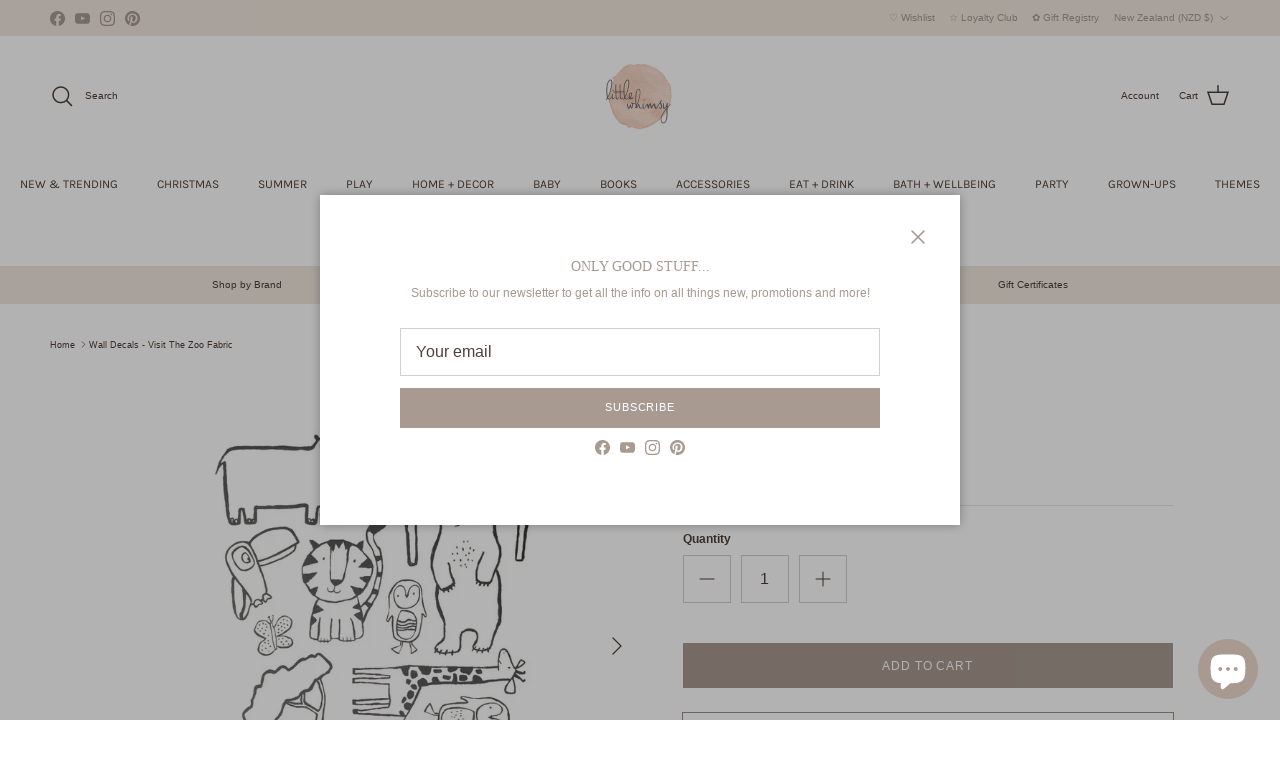

--- FILE ---
content_type: text/html; charset=utf-8
request_url: https://littlewhimsy.co.nz/products/wall-decals-zoo-animals
body_size: 56773
content:
<!doctype html>
<html class="no-js" lang="en" dir="ltr">
<head><meta charset="utf-8">
<meta name="viewport" content="width=device-width,initial-scale=1">
<title>Wall Decals - Visit The Zoo Fabric &ndash; littlewhimsy</title><link rel="canonical" href="https://littlewhimsy.co.nz/products/wall-decals-zoo-animals"><link rel="icon" href="//littlewhimsy.co.nz/cdn/shop/files/Little-whimsy-favicon_601b47c0-289c-4b85-99f8-bf76d7d9dda9.png?crop=center&height=48&v=1676519071&width=48" type="image/png">
  <link rel="apple-touch-icon" href="//littlewhimsy.co.nz/cdn/shop/files/Little-whimsy-favicon_601b47c0-289c-4b85-99f8-bf76d7d9dda9.png?crop=center&height=180&v=1676519071&width=180"><meta name="description" content="Some of you might know about the amazing Henry &amp;amp; Co brand created by our very talented friend Vanessa. Well Vanessa has many amazing things she is busy with so she is letting us you her awesome ZOO animal wall sticker designs. White with Black printing, Hand drawn Illustrations You get two sheets in a pack, each sh"><meta property="og:site_name" content="littlewhimsy">
<meta property="og:url" content="https://littlewhimsy.co.nz/products/wall-decals-zoo-animals">
<meta property="og:title" content="Wall Decals - Visit The Zoo Fabric">
<meta property="og:type" content="product">
<meta property="og:description" content="Some of you might know about the amazing Henry &amp;amp; Co brand created by our very talented friend Vanessa. Well Vanessa has many amazing things she is busy with so she is letting us you her awesome ZOO animal wall sticker designs. White with Black printing, Hand drawn Illustrations You get two sheets in a pack, each sh"><meta property="og:image" content="http://littlewhimsy.co.nz/cdn/shop/products/Blank_1_4b37f114-9ef0-4932-a940-a6da99f494cd.png?crop=center&height=1200&v=1648587363&width=1200">
  <meta property="og:image:secure_url" content="https://littlewhimsy.co.nz/cdn/shop/products/Blank_1_4b37f114-9ef0-4932-a940-a6da99f494cd.png?crop=center&height=1200&v=1648587363&width=1200">
  <meta property="og:image:width" content="1080">
  <meta property="og:image:height" content="1080"><meta property="og:price:amount" content="45.00">
  <meta property="og:price:currency" content="NZD"><meta name="twitter:card" content="summary_large_image">
<meta name="twitter:title" content="Wall Decals - Visit The Zoo Fabric">
<meta name="twitter:description" content="Some of you might know about the amazing Henry &amp;amp; Co brand created by our very talented friend Vanessa. Well Vanessa has many amazing things she is busy with so she is letting us you her awesome ZOO animal wall sticker designs. White with Black printing, Hand drawn Illustrations You get two sheets in a pack, each sh">
<style>@font-face {
  font-family: Karla;
  font-weight: 400;
  font-style: normal;
  font-display: fallback;
  src: url("//littlewhimsy.co.nz/cdn/fonts/karla/karla_n4.40497e07df527e6a50e58fb17ef1950c72f3e32c.woff2") format("woff2"),
       url("//littlewhimsy.co.nz/cdn/fonts/karla/karla_n4.e9f6f9de321061073c6bfe03c28976ba8ce6ee18.woff") format("woff");
}
@font-face {
  font-family: Karla;
  font-weight: 600;
  font-style: normal;
  font-display: fallback;
  src: url("//littlewhimsy.co.nz/cdn/fonts/karla/karla_n6.11d2ca9baa9358585c001bdea96cf4efec1c541a.woff2") format("woff2"),
       url("//littlewhimsy.co.nz/cdn/fonts/karla/karla_n6.f61bdbc760ad3ce235abbf92fc104026b8312806.woff") format("woff");
}
:root {
  --page-container-width:          1480px;
  --reading-container-width:       720px;
  --divider-opacity:               0.14;
  --gutter-large:                  30px;
  --gutter-desktop:                20px;
  --gutter-mobile:                 16px;
  --section-padding:               50px;
  --larger-section-padding:        80px;
  --larger-section-padding-mobile: 60px;
  --largest-section-padding:       110px;
  --aos-animate-duration:          0.6s;

  --base-font-family:              "system_ui", -apple-system, 'Segoe UI', Roboto, 'Helvetica Neue', 'Noto Sans', 'Liberation Sans', Arial, sans-serif, 'Apple Color Emoji', 'Segoe UI Emoji', 'Segoe UI Symbol', 'Noto Color Emoji';
  --base-font-weight:              400;
  --base-font-style:               normal;
  --heading-font-family:           "New York", Iowan Old Style, Apple Garamond, Baskerville, Times New Roman, Droid Serif, Times, Source Serif Pro, serif, Apple Color Emoji, Segoe UI Emoji, Segoe UI Symbol;
  --heading-font-weight:           400;
  --heading-font-style:            normal;
  --logo-font-family:              "system_ui", -apple-system, 'Segoe UI', Roboto, 'Helvetica Neue', 'Noto Sans', 'Liberation Sans', Arial, sans-serif, 'Apple Color Emoji', 'Segoe UI Emoji', 'Segoe UI Symbol', 'Noto Color Emoji';
  --logo-font-weight:              400;
  --logo-font-style:               normal;
  --nav-font-family:               Karla, sans-serif;
  --nav-font-weight:               400;
  --nav-font-style:                normal;

  --base-text-size:12px;
  --base-line-height:              1.6;
  --input-text-size:16px;
  --smaller-text-size-1:10px;
  --smaller-text-size-2:14px;
  --smaller-text-size-3:9px;
  --smaller-text-size-4:8px;
  --larger-text-size:16px;
  --super-large-text-size:28px;
  --super-large-mobile-text-size:13px;
  --larger-mobile-text-size:13px;
  --logo-text-size:16px;--btn-letter-spacing: 0.08em;
    --btn-text-transform: uppercase;
    --button-text-size: 11px;
    --quickbuy-button-text-size: 11;
    --small-feature-link-font-size: 0.75em;
    --input-btn-padding-top:             1.2em;
    --input-btn-padding-bottom:          1.2em;--heading-text-transform:none;
  --nav-text-size:                      12px;
  --mobile-menu-font-weight:            600;

  --body-bg-color:                      255 255 255;
  --bg-color:                           255 255 255;
  --body-text-color:                    77 65 57;
  --text-color:                         77 65 57;

  --header-text-col:                    #4d4139;--header-text-hover-col:             var(--main-nav-link-hover-col);--header-bg-col:                     #ffffff;
  --heading-color:                     77 65 57;
  --body-heading-color:                77 65 57;
  --heading-divider-col:               rgba(0,0,0,0);

  --logo-col:                          #4d4139;
  --main-nav-bg:                       #ffffff;
  --main-nav-link-col:                 #4d4139;
  --main-nav-link-hover-col:           #a89a90;
  --main-nav-link-featured-col:        #c16452;

  --link-color:                        168 154 144;
  --body-link-color:                   168 154 144;

  --btn-bg-color:                        168 154 144;
  --btn-bg-hover-color:                  230 217 203;
  --btn-border-color:                    168 154 144;
  --btn-border-hover-color:              230 217 203;
  --btn-text-color:                      255 255 255;
  --btn-text-hover-color:                255 255 255;--btn-alt-bg-color:                    241 232 223;
  --btn-alt-text-color:                  168 154 144;
  --btn-alt-border-color:                168 154 144;
  --btn-alt-border-hover-color:          168 154 144;--btn-ter-bg-color:                    235 235 235;
  --btn-ter-text-color:                  18 16 14;
  --btn-ter-bg-hover-color:              168 154 144;
  --btn-ter-text-hover-color:            255 255 255;--btn-border-radius: 0;--color-scheme-default:                             #ffffff;
  --color-scheme-default-color:                       255 255 255;
  --color-scheme-default-text-color:                  77 65 57;
  --color-scheme-default-head-color:                  77 65 57;
  --color-scheme-default-link-color:                  168 154 144;
  --color-scheme-default-btn-text-color:              255 255 255;
  --color-scheme-default-btn-text-hover-color:        255 255 255;
  --color-scheme-default-btn-bg-color:                168 154 144;
  --color-scheme-default-btn-bg-hover-color:          230 217 203;
  --color-scheme-default-btn-border-color:            168 154 144;
  --color-scheme-default-btn-border-hover-color:      230 217 203;
  --color-scheme-default-btn-alt-text-color:          168 154 144;
  --color-scheme-default-btn-alt-bg-color:            241 232 223;
  --color-scheme-default-btn-alt-border-color:        168 154 144;
  --color-scheme-default-btn-alt-border-hover-color:  168 154 144;

  --color-scheme-1:                             #f1e8df;
  --color-scheme-1-color:                       241 232 223;
  --color-scheme-1-text-color:                  77 65 57;
  --color-scheme-1-head-color:                  77 65 57;
  --color-scheme-1-link-color:                  168 154 144;
  --color-scheme-1-btn-text-color:              77 65 57;
  --color-scheme-1-btn-text-hover-color:        77 65 57;
  --color-scheme-1-btn-bg-color:                230 217 203;
  --color-scheme-1-btn-bg-hover-color:          168 154 144;
  --color-scheme-1-btn-border-color:            230 217 203;
  --color-scheme-1-btn-border-hover-color:      168 154 144;
  --color-scheme-1-btn-alt-text-color:          255 255 255;
  --color-scheme-1-btn-alt-bg-color:            168 154 144;
  --color-scheme-1-btn-alt-border-color:        255 255 255;
  --color-scheme-1-btn-alt-border-hover-color:  255 255 255;

  --color-scheme-2:                             #fffbf6;
  --color-scheme-2-color:                       255 251 246;
  --color-scheme-2-text-color:                  77 65 57;
  --color-scheme-2-head-color:                  77 65 57;
  --color-scheme-2-link-color:                  168 154 144;
  --color-scheme-2-btn-text-color:              255 255 255;
  --color-scheme-2-btn-text-hover-color:        255 255 255;
  --color-scheme-2-btn-bg-color:                168 154 144;
  --color-scheme-2-btn-bg-hover-color:          230 217 203;
  --color-scheme-2-btn-border-color:            168 154 144;
  --color-scheme-2-btn-border-hover-color:      230 217 203;
  --color-scheme-2-btn-alt-text-color:          168 154 144;
  --color-scheme-2-btn-alt-bg-color:            255 255 255;
  --color-scheme-2-btn-alt-border-color:        168 154 144;
  --color-scheme-2-btn-alt-border-hover-color:  168 154 144;

  /* Shop Pay payment terms */
  --payment-terms-background-color:    #ffffff;--quickbuy-bg: 255 255 255;--body-input-background-color:       rgb(var(--body-bg-color));
  --input-background-color:            rgb(var(--body-bg-color));
  --body-input-text-color:             var(--body-text-color);
  --input-text-color:                  var(--body-text-color);
  --body-input-border-color:           rgb(211, 208, 206);
  --input-border-color:                rgb(211, 208, 206);
  --input-border-color-hover:          rgb(157, 151, 146);
  --input-border-color-active:         rgb(77, 65, 57);

  --swatch-cross-svg:                  url("data:image/svg+xml,%3Csvg xmlns='http://www.w3.org/2000/svg' width='240' height='240' viewBox='0 0 24 24' fill='none' stroke='rgb(211, 208, 206)' stroke-width='0.09' preserveAspectRatio='none' %3E%3Cline x1='24' y1='0' x2='0' y2='24'%3E%3C/line%3E%3C/svg%3E");
  --swatch-cross-hover:                url("data:image/svg+xml,%3Csvg xmlns='http://www.w3.org/2000/svg' width='240' height='240' viewBox='0 0 24 24' fill='none' stroke='rgb(157, 151, 146)' stroke-width='0.09' preserveAspectRatio='none' %3E%3Cline x1='24' y1='0' x2='0' y2='24'%3E%3C/line%3E%3C/svg%3E");
  --swatch-cross-active:               url("data:image/svg+xml,%3Csvg xmlns='http://www.w3.org/2000/svg' width='240' height='240' viewBox='0 0 24 24' fill='none' stroke='rgb(77, 65, 57)' stroke-width='0.09' preserveAspectRatio='none' %3E%3Cline x1='24' y1='0' x2='0' y2='24'%3E%3C/line%3E%3C/svg%3E");

  --footer-divider-col:                rgba(0,0,0,0);
  --footer-text-col:                   168 154 144;
  --footer-heading-col:                168 154 144;
  --footer-bg:                         #e6d9cb;--product-label-overlay-justify: flex-start;--product-label-overlay-align: flex-start;--product-label-overlay-reduction-text:   #a89a90;
  --product-label-overlay-reduction-bg:     #f1e8df;
  --product-label-overlay-stock-text:       #ffffff;
  --product-label-overlay-stock-bg:         #f1e8df;
  --product-label-overlay-new-text:         #c16452;
  --product-label-overlay-new-bg:           #f1e8df;
  --product-label-overlay-meta-text:        #a89a90;
  --product-label-overlay-meta-bg:          #f1e8df;
  --product-label-sale-text:                #c16452;
  --product-label-sold-text:                #c16452;
  --product-label-preorder-text:            #a89a90;

  --product-block-crop-align:               center;

  
  --product-block-price-align:              center;
  --product-block-price-item-margin-start:  .25rem;
  --product-block-price-item-margin-end:    .25rem;
  

  --collection-block-image-position:   center center;

  --swatch-picker-image-size:          28px;
  --swatch-crop-align:                 center center;

  --image-overlay-text-color:          255 255 255;--image-overlay-bg:                  rgba(77, 65, 57, 0.11);
  --image-overlay-shadow-start:        rgb(0 0 0 / 0.15);
  --image-overlay-box-opacity:         0.9;.image-overlay--bg-box .text-overlay .text-overlay__text {
      --image-overlay-box-bg: 255 255 255;
      --heading-color: var(--body-heading-color);
      --text-color: var(--body-text-color);
      --link-color: var(--body-link-color);
    }--product-inventory-ok-box-color:            #f1e8df;
  --product-inventory-ok-text-color:           #a89a90;
  --product-inventory-ok-icon-box-fill-color:  #fff;
  --product-inventory-low-box-color:           #f1e8df;
  --product-inventory-low-text-color:          #4d4139;
  --product-inventory-low-icon-box-fill-color: #fff;
  --product-inventory-low-text-color-channels: 168, 154, 144;
  --product-inventory-ok-text-color-channels:  77, 65, 57;

  --rating-star-color: 236 214 209;
}::selection {
    background: rgb(var(--body-heading-color));
    color: rgb(var(--body-bg-color));
  }
  ::-moz-selection {
    background: rgb(var(--body-heading-color));
    color: rgb(var(--body-bg-color));
  }.use-color-scheme--default {
  --product-label-sale-text:           #c16452;
  --product-label-sold-text:           #c16452;
  --product-label-preorder-text:       #a89a90;
  --input-background-color:            rgb(var(--body-bg-color));
  --input-text-color:                  var(--body-input-text-color);
  --input-border-color:                rgb(211, 208, 206);
  --input-border-color-hover:          rgb(157, 151, 146);
  --input-border-color-active:         rgb(77, 65, 57);
}</style>

  <link href="//littlewhimsy.co.nz/cdn/shop/t/77/assets/main.css?v=155629054497702245621726726646" rel="stylesheet" type="text/css" media="all" />
<link rel="stylesheet" href="//littlewhimsy.co.nz/cdn/shop/t/77/assets/swatches.css?v=178128532134457679311762133649" media="print" onload="this.media='all'">
    <noscript><link rel="stylesheet" href="//littlewhimsy.co.nz/cdn/shop/t/77/assets/swatches.css?v=178128532134457679311762133649"></noscript><script>
    document.documentElement.className = document.documentElement.className.replace('no-js', 'js');

    window.theme = {
      info: {
        name: 'Symmetry',
        version: '7.3.0'
      },
      device: {
        hasTouch: window.matchMedia('(any-pointer: coarse)').matches,
        hasHover: window.matchMedia('(hover: hover)').matches
      },
      mediaQueries: {
        md: '(min-width: 768px)',
        productMediaCarouselBreak: '(min-width: 1041px)'
      },
      routes: {
        base: 'https://littlewhimsy.co.nz',
        cart: '/cart',
        cartAdd: '/cart/add.js',
        cartUpdate: '/cart/update.js',
        predictiveSearch: '/search/suggest'
      },
      strings: {
        cartTermsConfirmation: "You must agree to the terms and conditions before continuing.",
        cartItemsQuantityError: "You can only add [QUANTITY] of this item to your cart.",
        generalSearchViewAll: "View all search results",
        noStock: "Sold out",
        noVariant: "Unavailable",
        productsProductChooseA: "Choose a",
        generalSearchPages: "Pages",
        generalSearchNoResultsWithoutTerms: "Sorry, we couldnʼt find any results",
        shippingCalculator: {
          singleRate: "There is one shipping rate for this destination:",
          multipleRates: "There are multiple shipping rates for this destination:",
          noRates: "We do not ship to this destination."
        }
      },
      settings: {
        moneyWithCurrencyFormat: " \u003cspan class=money\u003e${{amount}} NZD\u003c\/span\u003e",
        cartType: "page",
        afterAddToCart: "notification",
        quickbuyStyle: "button",
        externalLinksNewTab: true,
        internalLinksSmoothScroll: true
      }
    }

    theme.inlineNavigationCheck = function() {
      var pageHeader = document.querySelector('.pageheader'),
          inlineNavContainer = pageHeader.querySelector('.logo-area__left__inner'),
          inlineNav = inlineNavContainer.querySelector('.navigation--left');
      if (inlineNav && getComputedStyle(inlineNav).display != 'none') {
        var inlineMenuCentered = document.querySelector('.pageheader--layout-inline-menu-center'),
            logoContainer = document.querySelector('.logo-area__middle__inner');
        if(inlineMenuCentered) {
          var rightWidth = document.querySelector('.logo-area__right__inner').clientWidth,
              middleWidth = logoContainer.clientWidth,
              logoArea = document.querySelector('.logo-area'),
              computedLogoAreaStyle = getComputedStyle(logoArea),
              logoAreaInnerWidth = logoArea.clientWidth - Math.ceil(parseFloat(computedLogoAreaStyle.paddingLeft)) - Math.ceil(parseFloat(computedLogoAreaStyle.paddingRight)),
              availableNavWidth = logoAreaInnerWidth - Math.max(rightWidth, middleWidth) * 2 - 40;
          inlineNavContainer.style.maxWidth = availableNavWidth + 'px';
        }

        var firstInlineNavLink = inlineNav.querySelector('.navigation__item:first-child'),
            lastInlineNavLink = inlineNav.querySelector('.navigation__item:last-child');
        if (lastInlineNavLink) {
          var inlineNavWidth = null;
          if(document.querySelector('html[dir=rtl]')) {
            inlineNavWidth = firstInlineNavLink.offsetLeft - lastInlineNavLink.offsetLeft + firstInlineNavLink.offsetWidth;
          } else {
            inlineNavWidth = lastInlineNavLink.offsetLeft - firstInlineNavLink.offsetLeft + lastInlineNavLink.offsetWidth;
          }
          if (inlineNavContainer.offsetWidth >= inlineNavWidth) {
            pageHeader.classList.add('pageheader--layout-inline-permitted');
            var tallLogo = logoContainer.clientHeight > lastInlineNavLink.clientHeight + 20;
            if (tallLogo) {
              inlineNav.classList.add('navigation--tight-underline');
            } else {
              inlineNav.classList.remove('navigation--tight-underline');
            }
          } else {
            pageHeader.classList.remove('pageheader--layout-inline-permitted');
          }
        }
      }
    };

    theme.setInitialHeaderHeightProperty = () => {
      const section = document.querySelector('.section-header');
      if (section) {
        document.documentElement.style.setProperty('--theme-header-height', Math.ceil(section.clientHeight) + 'px');
      }
    };
  </script>

  <script src="//littlewhimsy.co.nz/cdn/shop/t/77/assets/main.js?v=71597228913418551581726726646" defer></script>
    <script src="//littlewhimsy.co.nz/cdn/shop/t/77/assets/animate-on-scroll.js?v=15249566486942820451726726645" defer></script>
    <link href="//littlewhimsy.co.nz/cdn/shop/t/77/assets/animate-on-scroll.css?v=116824741000487223811726726645" rel="stylesheet" type="text/css" media="all" />
  

  <script>window.performance && window.performance.mark && window.performance.mark('shopify.content_for_header.start');</script><meta name="google-site-verification" content="RyWSPZ0Ui3eaLbJ5qtFe1x9BZn5Lz7B0E57Oq5uNXYY">
<meta id="shopify-digital-wallet" name="shopify-digital-wallet" content="/9087116/digital_wallets/dialog">
<meta name="shopify-checkout-api-token" content="84ab341f60e91cdc2903a0f3fd4a304d">
<meta id="in-context-paypal-metadata" data-shop-id="9087116" data-venmo-supported="false" data-environment="production" data-locale="en_US" data-paypal-v4="true" data-currency="NZD">
<link rel="alternate" type="application/json+oembed" href="https://littlewhimsy.co.nz/products/wall-decals-zoo-animals.oembed">
<script async="async" src="/checkouts/internal/preloads.js?locale=en-NZ"></script>
<link rel="preconnect" href="https://shop.app" crossorigin="anonymous">
<script async="async" src="https://shop.app/checkouts/internal/preloads.js?locale=en-NZ&shop_id=9087116" crossorigin="anonymous"></script>
<script id="apple-pay-shop-capabilities" type="application/json">{"shopId":9087116,"countryCode":"NZ","currencyCode":"NZD","merchantCapabilities":["supports3DS"],"merchantId":"gid:\/\/shopify\/Shop\/9087116","merchantName":"littlewhimsy","requiredBillingContactFields":["postalAddress","email","phone"],"requiredShippingContactFields":["postalAddress","email","phone"],"shippingType":"shipping","supportedNetworks":["visa","masterCard"],"total":{"type":"pending","label":"littlewhimsy","amount":"1.00"},"shopifyPaymentsEnabled":true,"supportsSubscriptions":true}</script>
<script id="shopify-features" type="application/json">{"accessToken":"84ab341f60e91cdc2903a0f3fd4a304d","betas":["rich-media-storefront-analytics"],"domain":"littlewhimsy.co.nz","predictiveSearch":true,"shopId":9087116,"locale":"en"}</script>
<script>var Shopify = Shopify || {};
Shopify.shop = "littlewhimsy.myshopify.com";
Shopify.locale = "en";
Shopify.currency = {"active":"NZD","rate":"1.0"};
Shopify.country = "NZ";
Shopify.theme = {"name":"Symmetry 7.3 Dec 2024","id":144759095513,"schema_name":"Symmetry","schema_version":"7.3.0","theme_store_id":568,"role":"main"};
Shopify.theme.handle = "null";
Shopify.theme.style = {"id":null,"handle":null};
Shopify.cdnHost = "littlewhimsy.co.nz/cdn";
Shopify.routes = Shopify.routes || {};
Shopify.routes.root = "/";</script>
<script type="module">!function(o){(o.Shopify=o.Shopify||{}).modules=!0}(window);</script>
<script>!function(o){function n(){var o=[];function n(){o.push(Array.prototype.slice.apply(arguments))}return n.q=o,n}var t=o.Shopify=o.Shopify||{};t.loadFeatures=n(),t.autoloadFeatures=n()}(window);</script>
<script>
  window.ShopifyPay = window.ShopifyPay || {};
  window.ShopifyPay.apiHost = "shop.app\/pay";
  window.ShopifyPay.redirectState = null;
</script>
<script id="shop-js-analytics" type="application/json">{"pageType":"product"}</script>
<script defer="defer" async type="module" src="//littlewhimsy.co.nz/cdn/shopifycloud/shop-js/modules/v2/client.init-shop-cart-sync_CGREiBkR.en.esm.js"></script>
<script defer="defer" async type="module" src="//littlewhimsy.co.nz/cdn/shopifycloud/shop-js/modules/v2/chunk.common_Bt2Up4BP.esm.js"></script>
<script type="module">
  await import("//littlewhimsy.co.nz/cdn/shopifycloud/shop-js/modules/v2/client.init-shop-cart-sync_CGREiBkR.en.esm.js");
await import("//littlewhimsy.co.nz/cdn/shopifycloud/shop-js/modules/v2/chunk.common_Bt2Up4BP.esm.js");

  window.Shopify.SignInWithShop?.initShopCartSync?.({"fedCMEnabled":true,"windoidEnabled":true});

</script>
<script>
  window.Shopify = window.Shopify || {};
  if (!window.Shopify.featureAssets) window.Shopify.featureAssets = {};
  window.Shopify.featureAssets['shop-js'] = {"shop-cart-sync":["modules/v2/client.shop-cart-sync_CQNAmp__.en.esm.js","modules/v2/chunk.common_Bt2Up4BP.esm.js"],"init-windoid":["modules/v2/client.init-windoid_BMafEeJe.en.esm.js","modules/v2/chunk.common_Bt2Up4BP.esm.js"],"shop-cash-offers":["modules/v2/client.shop-cash-offers_3d66YIS3.en.esm.js","modules/v2/chunk.common_Bt2Up4BP.esm.js","modules/v2/chunk.modal_Dk0o9ppo.esm.js"],"init-fed-cm":["modules/v2/client.init-fed-cm_B-WG4sqw.en.esm.js","modules/v2/chunk.common_Bt2Up4BP.esm.js"],"shop-toast-manager":["modules/v2/client.shop-toast-manager_DhuhblEJ.en.esm.js","modules/v2/chunk.common_Bt2Up4BP.esm.js"],"shop-button":["modules/v2/client.shop-button_B5xLHL5j.en.esm.js","modules/v2/chunk.common_Bt2Up4BP.esm.js"],"avatar":["modules/v2/client.avatar_BTnouDA3.en.esm.js"],"init-shop-email-lookup-coordinator":["modules/v2/client.init-shop-email-lookup-coordinator_hqFayTDE.en.esm.js","modules/v2/chunk.common_Bt2Up4BP.esm.js"],"init-shop-cart-sync":["modules/v2/client.init-shop-cart-sync_CGREiBkR.en.esm.js","modules/v2/chunk.common_Bt2Up4BP.esm.js"],"shop-login-button":["modules/v2/client.shop-login-button_g5QkWrqe.en.esm.js","modules/v2/chunk.common_Bt2Up4BP.esm.js","modules/v2/chunk.modal_Dk0o9ppo.esm.js"],"pay-button":["modules/v2/client.pay-button_Cuf0bNvL.en.esm.js","modules/v2/chunk.common_Bt2Up4BP.esm.js"],"init-shop-for-new-customer-accounts":["modules/v2/client.init-shop-for-new-customer-accounts_Bxwhl6__.en.esm.js","modules/v2/client.shop-login-button_g5QkWrqe.en.esm.js","modules/v2/chunk.common_Bt2Up4BP.esm.js","modules/v2/chunk.modal_Dk0o9ppo.esm.js"],"init-customer-accounts-sign-up":["modules/v2/client.init-customer-accounts-sign-up_al3d1WE3.en.esm.js","modules/v2/client.shop-login-button_g5QkWrqe.en.esm.js","modules/v2/chunk.common_Bt2Up4BP.esm.js","modules/v2/chunk.modal_Dk0o9ppo.esm.js"],"shop-follow-button":["modules/v2/client.shop-follow-button_B9MutJJO.en.esm.js","modules/v2/chunk.common_Bt2Up4BP.esm.js","modules/v2/chunk.modal_Dk0o9ppo.esm.js"],"checkout-modal":["modules/v2/client.checkout-modal_OBPaeP-J.en.esm.js","modules/v2/chunk.common_Bt2Up4BP.esm.js","modules/v2/chunk.modal_Dk0o9ppo.esm.js"],"init-customer-accounts":["modules/v2/client.init-customer-accounts_Brxa5h1K.en.esm.js","modules/v2/client.shop-login-button_g5QkWrqe.en.esm.js","modules/v2/chunk.common_Bt2Up4BP.esm.js","modules/v2/chunk.modal_Dk0o9ppo.esm.js"],"lead-capture":["modules/v2/client.lead-capture_BBBv1Qpe.en.esm.js","modules/v2/chunk.common_Bt2Up4BP.esm.js","modules/v2/chunk.modal_Dk0o9ppo.esm.js"],"shop-login":["modules/v2/client.shop-login_DoNRI_y4.en.esm.js","modules/v2/chunk.common_Bt2Up4BP.esm.js","modules/v2/chunk.modal_Dk0o9ppo.esm.js"],"payment-terms":["modules/v2/client.payment-terms_BlOJedZ2.en.esm.js","modules/v2/chunk.common_Bt2Up4BP.esm.js","modules/v2/chunk.modal_Dk0o9ppo.esm.js"]};
</script>
<script>(function() {
  var isLoaded = false;
  function asyncLoad() {
    if (isLoaded) return;
    isLoaded = true;
    var urls = ["https:\/\/sbzstag.cirkleinc.com\/?shop=littlewhimsy.myshopify.com","https:\/\/cdn.instantbrandpage.lowfruitsolutions.com\/e0f0abedd8bba295e20174cdbdcfbb3e\/featured-slider-35eb460fa8c7439c19ede1901ffc41f3.js?shop=littlewhimsy.myshopify.com","https:\/\/cdn.instantbrandpage.lowfruitsolutions.com\/e0f0abedd8bba295e20174cdbdcfbb3e\/brand-page-7bbe7c8eca4dff40a67179230b242025.js?shop=littlewhimsy.myshopify.com","\/\/littlewhimsy.co.nz\/cdn\/shop\/t\/72\/assets\/ssw-empty.js?v=111603181540343972631700795150\u0026shop=littlewhimsy.myshopify.com","\/\/cdn.shopify.com\/s\/files\/1\/0875\/2064\/files\/easysale-countdown-timer-1.0.0.min.js?shop=littlewhimsy.myshopify.com","https:\/\/www.myregistry.com\/ScriptPlatform\/Shopify\/AddToMrButton.js?siteKey=7woYION9QlXaNqHS2cabQA2\u0026lang=en\u0026version=782874041\u0026shop=littlewhimsy.myshopify.com","https:\/\/cdn.nfcube.com\/instafeed-841b0aa9d010eda354fe3d968b81ad68.js?shop=littlewhimsy.myshopify.com"];
    for (var i = 0; i < urls.length; i++) {
      var s = document.createElement('script');
      s.type = 'text/javascript';
      s.async = true;
      s.src = urls[i];
      var x = document.getElementsByTagName('script')[0];
      x.parentNode.insertBefore(s, x);
    }
  };
  if(window.attachEvent) {
    window.attachEvent('onload', asyncLoad);
  } else {
    window.addEventListener('load', asyncLoad, false);
  }
})();</script>
<script id="__st">var __st={"a":9087116,"offset":46800,"reqid":"c1db8e62-b1e9-465b-a984-96379a7b9669-1762871625","pageurl":"littlewhimsy.co.nz\/products\/wall-decals-zoo-animals","u":"fa4f79efcd05","p":"product","rtyp":"product","rid":7621043847385};</script>
<script>window.ShopifyPaypalV4VisibilityTracking = true;</script>
<script id="captcha-bootstrap">!function(){'use strict';const t='contact',e='account',n='new_comment',o=[[t,t],['blogs',n],['comments',n],[t,'customer']],c=[[e,'customer_login'],[e,'guest_login'],[e,'recover_customer_password'],[e,'create_customer']],r=t=>t.map((([t,e])=>`form[action*='/${t}']:not([data-nocaptcha='true']) input[name='form_type'][value='${e}']`)).join(','),a=t=>()=>t?[...document.querySelectorAll(t)].map((t=>t.form)):[];function s(){const t=[...o],e=r(t);return a(e)}const i='password',u='form_key',d=['recaptcha-v3-token','g-recaptcha-response','h-captcha-response',i],f=()=>{try{return window.sessionStorage}catch{return}},m='__shopify_v',_=t=>t.elements[u];function p(t,e,n=!1){try{const o=window.sessionStorage,c=JSON.parse(o.getItem(e)),{data:r}=function(t){const{data:e,action:n}=t;return t[m]||n?{data:e,action:n}:{data:t,action:n}}(c);for(const[e,n]of Object.entries(r))t.elements[e]&&(t.elements[e].value=n);n&&o.removeItem(e)}catch(o){console.error('form repopulation failed',{error:o})}}const l='form_type',E='cptcha';function T(t){t.dataset[E]=!0}const w=window,h=w.document,L='Shopify',v='ce_forms',y='captcha';let A=!1;((t,e)=>{const n=(g='f06e6c50-85a8-45c8-87d0-21a2b65856fe',I='https://cdn.shopify.com/shopifycloud/storefront-forms-hcaptcha/ce_storefront_forms_captcha_hcaptcha.v1.5.2.iife.js',D={infoText:'Protected by hCaptcha',privacyText:'Privacy',termsText:'Terms'},(t,e,n)=>{const o=w[L][v],c=o.bindForm;if(c)return c(t,g,e,D).then(n);var r;o.q.push([[t,g,e,D],n]),r=I,A||(h.body.append(Object.assign(h.createElement('script'),{id:'captcha-provider',async:!0,src:r})),A=!0)});var g,I,D;w[L]=w[L]||{},w[L][v]=w[L][v]||{},w[L][v].q=[],w[L][y]=w[L][y]||{},w[L][y].protect=function(t,e){n(t,void 0,e),T(t)},Object.freeze(w[L][y]),function(t,e,n,w,h,L){const[v,y,A,g]=function(t,e,n){const i=e?o:[],u=t?c:[],d=[...i,...u],f=r(d),m=r(i),_=r(d.filter((([t,e])=>n.includes(e))));return[a(f),a(m),a(_),s()]}(w,h,L),I=t=>{const e=t.target;return e instanceof HTMLFormElement?e:e&&e.form},D=t=>v().includes(t);t.addEventListener('submit',(t=>{const e=I(t);if(!e)return;const n=D(e)&&!e.dataset.hcaptchaBound&&!e.dataset.recaptchaBound,o=_(e),c=g().includes(e)&&(!o||!o.value);(n||c)&&t.preventDefault(),c&&!n&&(function(t){try{if(!f())return;!function(t){const e=f();if(!e)return;const n=_(t);if(!n)return;const o=n.value;o&&e.removeItem(o)}(t);const e=Array.from(Array(32),(()=>Math.random().toString(36)[2])).join('');!function(t,e){_(t)||t.append(Object.assign(document.createElement('input'),{type:'hidden',name:u})),t.elements[u].value=e}(t,e),function(t,e){const n=f();if(!n)return;const o=[...t.querySelectorAll(`input[type='${i}']`)].map((({name:t})=>t)),c=[...d,...o],r={};for(const[a,s]of new FormData(t).entries())c.includes(a)||(r[a]=s);n.setItem(e,JSON.stringify({[m]:1,action:t.action,data:r}))}(t,e)}catch(e){console.error('failed to persist form',e)}}(e),e.submit())}));const S=(t,e)=>{t&&!t.dataset[E]&&(n(t,e.some((e=>e===t))),T(t))};for(const o of['focusin','change'])t.addEventListener(o,(t=>{const e=I(t);D(e)&&S(e,y())}));const B=e.get('form_key'),M=e.get(l),P=B&&M;t.addEventListener('DOMContentLoaded',(()=>{const t=y();if(P)for(const e of t)e.elements[l].value===M&&p(e,B);[...new Set([...A(),...v().filter((t=>'true'===t.dataset.shopifyCaptcha))])].forEach((e=>S(e,t)))}))}(h,new URLSearchParams(w.location.search),n,t,e,['guest_login'])})(!0,!0)}();</script>
<script integrity="sha256-52AcMU7V7pcBOXWImdc/TAGTFKeNjmkeM1Pvks/DTgc=" data-source-attribution="shopify.loadfeatures" defer="defer" src="//littlewhimsy.co.nz/cdn/shopifycloud/storefront/assets/storefront/load_feature-81c60534.js" crossorigin="anonymous"></script>
<script crossorigin="anonymous" defer="defer" src="//littlewhimsy.co.nz/cdn/shopifycloud/storefront/assets/shopify_pay/storefront-65b4c6d7.js?v=20250812"></script>
<script data-source-attribution="shopify.dynamic_checkout.dynamic.init">var Shopify=Shopify||{};Shopify.PaymentButton=Shopify.PaymentButton||{isStorefrontPortableWallets:!0,init:function(){window.Shopify.PaymentButton.init=function(){};var t=document.createElement("script");t.src="https://littlewhimsy.co.nz/cdn/shopifycloud/portable-wallets/latest/portable-wallets.en.js",t.type="module",document.head.appendChild(t)}};
</script>
<script data-source-attribution="shopify.dynamic_checkout.buyer_consent">
  function portableWalletsHideBuyerConsent(e){var t=document.getElementById("shopify-buyer-consent"),n=document.getElementById("shopify-subscription-policy-button");t&&n&&(t.classList.add("hidden"),t.setAttribute("aria-hidden","true"),n.removeEventListener("click",e))}function portableWalletsShowBuyerConsent(e){var t=document.getElementById("shopify-buyer-consent"),n=document.getElementById("shopify-subscription-policy-button");t&&n&&(t.classList.remove("hidden"),t.removeAttribute("aria-hidden"),n.addEventListener("click",e))}window.Shopify?.PaymentButton&&(window.Shopify.PaymentButton.hideBuyerConsent=portableWalletsHideBuyerConsent,window.Shopify.PaymentButton.showBuyerConsent=portableWalletsShowBuyerConsent);
</script>
<script data-source-attribution="shopify.dynamic_checkout.cart.bootstrap">document.addEventListener("DOMContentLoaded",(function(){function t(){return document.querySelector("shopify-accelerated-checkout-cart, shopify-accelerated-checkout")}if(t())Shopify.PaymentButton.init();else{new MutationObserver((function(e,n){t()&&(Shopify.PaymentButton.init(),n.disconnect())})).observe(document.body,{childList:!0,subtree:!0})}}));
</script>
<script id='scb4127' type='text/javascript' async='' src='https://littlewhimsy.co.nz/cdn/shopifycloud/privacy-banner/storefront-banner.js'></script><link id="shopify-accelerated-checkout-styles" rel="stylesheet" media="screen" href="https://littlewhimsy.co.nz/cdn/shopifycloud/portable-wallets/latest/accelerated-checkout-backwards-compat.css" crossorigin="anonymous">
<style id="shopify-accelerated-checkout-cart">
        #shopify-buyer-consent {
  margin-top: 1em;
  display: inline-block;
  width: 100%;
}

#shopify-buyer-consent.hidden {
  display: none;
}

#shopify-subscription-policy-button {
  background: none;
  border: none;
  padding: 0;
  text-decoration: underline;
  font-size: inherit;
  cursor: pointer;
}

#shopify-subscription-policy-button::before {
  box-shadow: none;
}

      </style>
<script id="sections-script" data-sections="related-products" defer="defer" src="//littlewhimsy.co.nz/cdn/shop/t/77/compiled_assets/scripts.js?26985"></script>
<script>window.performance && window.performance.mark && window.performance.mark('shopify.content_for_header.end');</script>
<!-- CC Custom Head Start --><!-- CC Custom Head End --><!-- BEGIN app block: shopify://apps/wrapped/blocks/app-embed/1714fc7d-e525-4a14-8c3e-1b6ed95734c5 --><script type="module" src="https://cdn.shopify.com/storefront/web-components.js"></script>
<!-- BEGIN app snippet: app-embed.settings --><script type="text/javascript">
  window.Wrapped = { ...window.Wrapped };
  window.Wrapped.options = {"order":{"settings":{"optionMode":"advanced","visibilityTag":"wrapped:disabled","giftMessage":false,"giftMessageMaxChars":255,"giftSender":false,"giftReceiver":false,"giftMessageRequired":false,"giftSenderRequired":false,"giftReceiverRequired":false,"giftMessageEmoji":true,"giftSenderEmoji":true,"giftReceiverEmoji":true,"giftOptionLabels":{"primary":"Select a gift option"},"giftCheckboxLabels":{"primary":"Gift wrap selected items for $5.00 per gift"},"giftMessageLabels":{"primary":"Gift Message or Combined Wrapping Instructions: (i.e. combine gift wrapping with...)"},"giftMessagePlaceholderLabels":{"primary":"Write your message here..."},"giftSenderLabels":{"primary":"Sender:"},"giftSenderPlaceholderLabels":{"primary":"Sender name"},"giftReceiverLabels":{"primary":"Gift Message or Combined Wrapping Instructions: (i.e. combine gift wrapping with...)"},"giftReceiverPlaceholderLabels":{"primary":"Receiver name"},"saveLabels":{"primary":"Save"},"removeLabels":{"primary":"Remove"},"unavailableLabels":{"primary":"Unavailable"},"visibilityHelperLabels":{"primary":"Unavailable for one or more items in your cart"},"requiredFieldLabels":{"primary":"Please fill out this field."},"emojiFieldLabels":{"primary":"Emoji characters are not permitted."},"ordersLimitReached":false,"multipleGiftVariants":true},"datafields":{"checkbox":"Gift Wrap","message":"Gift Message","sender":"Gift Sender","receiver":"Gift Receiver","variant":"Gift Option"},"product":{"handle":"gift-wrap","image":"https:\/\/cdn.shopify.com\/s\/files\/1\/0908\/7116\/products\/Wrap_1-sw_600x600.jpg?v=1669909261","priceMode":"quantity","hiddenInventory":false,"hiddenVisibility":false,"variantPricingPaid":true,"variantPricingFree":false,"bundles":false,"id":7562461511897,"gid":"gid:\/\/shopify\/Product\/7562461511897","variants":[{"availableForSale":true,"title":"General Gift Wrap","price":5.0,"id":42484211548377,"imageSrc":null,"boxItemLimit":"2","boxWeightLimit":"3.0"},{"availableForSale":true,"title":"Christmas Gift Wrap","price":5.0,"id":47450252050649,"imageSrc":null,"boxItemLimit":null,"boxWeightLimit":null}]},"blocks":[{"id":"c4198372-1f71-4401-8cac-451282acfaaf","blockType":"cart_drawer","modal":false,"pricing":true,"refresh":false,"primaryCheckbox":true,"previewImage":false,"variantAppearance":"images","labels":{"primary":null},"targets":{"73252995170":{"id":"6940eb04-5fc7-4940-a9eb-01ece8003144","selector":null,"repositionedByDeveloper":false,"position":null,"action":null,"actionDeveloper":null,"actionType":null,"actionTypeDeveloper":null,"formTarget":null},"130717221081":{"id":"ede2cf26-54bd-4400-87b9-78977d6ed624","selector":null,"repositionedByDeveloper":false,"position":null,"action":null,"actionDeveloper":null,"actionType":null,"actionTypeDeveloper":null,"formTarget":null},"136371470553":{"id":"acb21988-312c-49c6-ace1-cacdb134cce9","selector":"cart-form.cart-drawer div.cart-drawer__footer div.checkout-buttons","repositionedByDeveloper":false,"position":"beforebegin","action":null,"actionDeveloper":null,"actionType":"reload","actionTypeDeveloper":null,"formTarget":null},"132786323673":{"id":"e0932b5b-43ff-498c-bfe1-1006d5a140e7","selector":null,"repositionedByDeveloper":false,"position":null,"action":null,"actionDeveloper":null,"actionType":null,"actionTypeDeveloper":null,"formTarget":null},"136370225369":{"id":"c4d76e01-9bc7-4c9e-902f-84a102b667e8","selector":"cart-form.cart-drawer div.cart-drawer__footer div.checkout-buttons","repositionedByDeveloper":false,"position":"beforebegin","action":null,"actionDeveloper":null,"actionType":"reload","actionTypeDeveloper":null,"formTarget":null},"131710910681":{"id":"27e86010-3e1a-45d0-9753-c67e5ccd39af","selector":null,"repositionedByDeveloper":false,"position":null,"action":null,"actionDeveloper":null,"actionType":null,"actionTypeDeveloper":null,"formTarget":null},"143393751257":{"id":"1dbf473b-e1f4-4f89-9b24-647e19ef3870","selector":"cart-form.cart-drawer div.cart-drawer__footer div.checkout-buttons","repositionedByDeveloper":false,"position":"beforebegin","action":"dispatch:cart-drawer:refresh","actionDeveloper":null,"actionType":"event","actionTypeDeveloper":null,"formTarget":null},"78870675554":{"id":"746c54b0-78d0-42ef-a835-049def72ab41","selector":null,"repositionedByDeveloper":false,"position":null,"action":null,"actionDeveloper":null,"actionType":null,"actionTypeDeveloper":null,"formTarget":null},"136101855449":{"id":"1b9d0f5b-d7d9-4ae0-b4ea-8fcc7bb0ca3b","selector":"cart-form.cart-drawer div.cart-drawer__footer div.checkout-buttons","repositionedByDeveloper":false,"position":"beforebegin","action":null,"actionDeveloper":null,"actionType":"reload","actionTypeDeveloper":null,"formTarget":null},"130401534169":{"id":"060d5a55-3c97-450b-8ff2-019bae7c266e","selector":null,"repositionedByDeveloper":false,"position":null,"action":null,"actionDeveloper":null,"actionType":null,"actionTypeDeveloper":null,"formTarget":null},"142738718937":{"id":"155cce5e-b630-4f08-b2c4-11832a45d180","selector":"cart-form.cart-drawer div.cart-drawer__footer div.checkout-buttons","repositionedByDeveloper":false,"position":"beforebegin","action":"dispatch:cart-drawer:refresh","actionDeveloper":null,"actionType":"event","actionTypeDeveloper":null,"formTarget":null},"143393718489":{"id":"210e9391-79a0-4a68-aabb-d7560271cc8c","selector":"cart-form.cart-drawer div.cart-drawer__footer div.checkout-buttons","repositionedByDeveloper":false,"position":"beforebegin","action":"dispatch:cart-drawer:refresh","actionDeveloper":null,"actionType":"event","actionTypeDeveloper":null,"formTarget":null},"136413315289":{"id":"2488bc3a-5e1a-40a5-a127-653e8dd269da","selector":"cart-form.cart-drawer div.cart-drawer__footer div.checkout-buttons","repositionedByDeveloper":false,"position":"beforebegin","action":null,"actionDeveloper":null,"actionType":"reload","actionTypeDeveloper":null,"formTarget":null},"130711879897":{"id":"5f3f2c35-5167-4d53-bc7e-13d02378798b","selector":null,"repositionedByDeveloper":false,"position":null,"action":null,"actionDeveloper":null,"actionType":null,"actionTypeDeveloper":null,"formTarget":null},"131955163353":{"id":"5d5cf259-023d-4138-98da-a33232bb9ad2","selector":null,"repositionedByDeveloper":false,"position":null,"action":null,"actionDeveloper":null,"actionType":null,"actionTypeDeveloper":null,"formTarget":null},"149851373785":{"id":"239f2d84-7864-4a57-9b02-f122bc8990cb","selector":"cart-form.cart-drawer div.cart-drawer__footer div.checkout-buttons","repositionedByDeveloper":false,"position":"beforebegin","action":"dispatch:cart-drawer:refresh","actionDeveloper":null,"actionType":"event","actionTypeDeveloper":null,"formTarget":null},"144759095513":{"id":"96c93e31-5f8c-40b0-a292-28594c657e8d","selector":"cart-form.cart-drawer div.cart-drawer__footer div.checkout-buttons","repositionedByDeveloper":false,"position":"beforebegin","action":"dispatch:cart-drawer:refresh","actionDeveloper":null,"actionType":"event","actionTypeDeveloper":null,"formTarget":null}}}]},"product":{"settings":{"optionMode":"advanced","visibilityTag":"wrapped:disabled","giftMessage":true,"giftMessageMaxChars":190,"giftSender":false,"giftReceiver":false,"giftMessageRequired":false,"giftSenderRequired":false,"giftReceiverRequired":false,"giftMessageEmoji":true,"giftSenderEmoji":true,"giftReceiverEmoji":true,"giftOptionLabels":{"primary":"Select a gift option"},"giftCheckboxLabels":{"primary":"$5 Gift Wrap"},"giftMessageLabels":{"primary":"Gift Message or Combined Wrapping Instructions: (i.e. combine gift wrapping with...)"},"giftMessagePlaceholderLabels":{"primary":"Write your message here..."},"giftSenderLabels":{"primary":"Sender:"},"giftSenderPlaceholderLabels":{"primary":"Sender name"},"giftReceiverLabels":{"primary":"Gift Message or Combined Wrapping Instructions: (i.e. combine gift wrapping with...)"},"giftReceiverPlaceholderLabels":{"primary":"Receiver name"},"saveLabels":{"primary":"Save"},"removeLabels":{"primary":"Remove"},"unavailableLabels":{"primary":"Unavailable"},"visibilityHelperLabels":{"primary":"Unavailable for one or more items in your cart"},"requiredFieldLabels":{"primary":"Please fill out this field."},"emojiFieldLabels":{"primary":"Emoji characters are not permitted."},"ordersLimitReached":false,"multipleGiftVariants":true},"datafields":{"checkbox":"Gift Wrap","message":"Gift Message","sender":"Gift Sender","receiver":"Gift Receiver","variant":"Gift Option"},"product":{"handle":"gift-wrap","image":"https:\/\/cdn.shopify.com\/s\/files\/1\/0908\/7116\/products\/Wrap_1-sw_600x600.jpg?v=1669909261","priceMode":"quantity","hiddenInventory":false,"hiddenVisibility":false,"variantPricingPaid":true,"variantPricingFree":false,"bundles":false,"id":7562461511897,"gid":"gid:\/\/shopify\/Product\/7562461511897","variants":[{"availableForSale":true,"title":"General Gift Wrap","price":5.0,"id":42484211548377,"imageSrc":null,"boxItemLimit":"2","boxWeightLimit":"3.0"},{"availableForSale":true,"title":"Christmas Gift Wrap","price":5.0,"id":47450252050649,"imageSrc":null,"boxItemLimit":null,"boxWeightLimit":null}]},"blocks":[{"id":"db8902c5-68f0-4d4d-828e-76fce44035d3","blockType":"cart_drawer","modal":false,"pricing":true,"refresh":false,"primaryCheckbox":true,"previewImage":false,"variantAppearance":"images","labels":{"primary":null},"targets":{"73252995170":{"id":"6940eb04-5fc7-4940-a9eb-01ece8003144","selector":null,"repositionedByDeveloper":false,"position":null,"action":null,"actionDeveloper":null,"actionType":null,"actionTypeDeveloper":null,"formTarget":null},"130717221081":{"id":"ede2cf26-54bd-4400-87b9-78977d6ed624","selector":null,"repositionedByDeveloper":false,"position":null,"action":null,"actionDeveloper":null,"actionType":null,"actionTypeDeveloper":null,"formTarget":null},"136371470553":{"id":"acb21988-312c-49c6-ace1-cacdb134cce9","selector":"cart-form.cart-drawer div.cart-item div.cart-item__description div.small-text","repositionedByDeveloper":false,"position":"afterend","action":null,"actionDeveloper":null,"actionType":"reload","actionTypeDeveloper":null,"formTarget":null},"132786323673":{"id":"e0932b5b-43ff-498c-bfe1-1006d5a140e7","selector":null,"repositionedByDeveloper":false,"position":null,"action":null,"actionDeveloper":null,"actionType":null,"actionTypeDeveloper":null,"formTarget":null},"136370225369":{"id":"c4d76e01-9bc7-4c9e-902f-84a102b667e8","selector":"cart-form.cart-drawer div.cart-item div.cart-item__description div.small-text","repositionedByDeveloper":false,"position":"afterend","action":null,"actionDeveloper":null,"actionType":"reload","actionTypeDeveloper":null,"formTarget":null},"131710910681":{"id":"27e86010-3e1a-45d0-9753-c67e5ccd39af","selector":null,"repositionedByDeveloper":false,"position":null,"action":null,"actionDeveloper":null,"actionType":null,"actionTypeDeveloper":null,"formTarget":null},"143393751257":{"id":"1dbf473b-e1f4-4f89-9b24-647e19ef3870","selector":"cart-form.cart-drawer div.cart-item div.cart-item__description div.small-text","repositionedByDeveloper":false,"position":"afterend","action":"dispatch:cart-drawer:refresh","actionDeveloper":null,"actionType":"event","actionTypeDeveloper":null,"formTarget":null},"78870675554":{"id":"746c54b0-78d0-42ef-a835-049def72ab41","selector":null,"repositionedByDeveloper":false,"position":null,"action":null,"actionDeveloper":null,"actionType":null,"actionTypeDeveloper":null,"formTarget":null},"136101855449":{"id":"1b9d0f5b-d7d9-4ae0-b4ea-8fcc7bb0ca3b","selector":"cart-form.cart-drawer div.cart-item div.cart-item__description div.small-text","repositionedByDeveloper":false,"position":"afterend","action":null,"actionDeveloper":null,"actionType":"reload","actionTypeDeveloper":null,"formTarget":null},"130401534169":{"id":"060d5a55-3c97-450b-8ff2-019bae7c266e","selector":null,"repositionedByDeveloper":false,"position":null,"action":null,"actionDeveloper":null,"actionType":null,"actionTypeDeveloper":null,"formTarget":null},"142738718937":{"id":"155cce5e-b630-4f08-b2c4-11832a45d180","selector":"cart-form.cart-drawer div.cart-item div.cart-item__description div.small-text","repositionedByDeveloper":false,"position":"afterend","action":"dispatch:cart-drawer:refresh","actionDeveloper":null,"actionType":"event","actionTypeDeveloper":null,"formTarget":null},"143393718489":{"id":"210e9391-79a0-4a68-aabb-d7560271cc8c","selector":"cart-form.cart-drawer div.cart-item div.cart-item__description div.small-text","repositionedByDeveloper":false,"position":"afterend","action":"dispatch:cart-drawer:refresh","actionDeveloper":null,"actionType":"event","actionTypeDeveloper":null,"formTarget":null},"136413315289":{"id":"2488bc3a-5e1a-40a5-a127-653e8dd269da","selector":"cart-form.cart-drawer div.cart-item div.cart-item__description div.small-text","repositionedByDeveloper":false,"position":"afterend","action":null,"actionDeveloper":null,"actionType":"reload","actionTypeDeveloper":null,"formTarget":null},"130711879897":{"id":"5f3f2c35-5167-4d53-bc7e-13d02378798b","selector":null,"repositionedByDeveloper":false,"position":null,"action":null,"actionDeveloper":null,"actionType":null,"actionTypeDeveloper":null,"formTarget":null},"131955163353":{"id":"5d5cf259-023d-4138-98da-a33232bb9ad2","selector":null,"repositionedByDeveloper":false,"position":null,"action":null,"actionDeveloper":null,"actionType":null,"actionTypeDeveloper":null,"formTarget":null},"149851373785":{"id":"239f2d84-7864-4a57-9b02-f122bc8990cb","selector":"cart-form.cart-drawer div.cart-item div.cart-item__description div.small-text","repositionedByDeveloper":false,"position":"afterend","action":"dispatch:cart-drawer:refresh","actionDeveloper":null,"actionType":"event","actionTypeDeveloper":null,"formTarget":null},"144759095513":{"id":"96c93e31-5f8c-40b0-a292-28594c657e8d","selector":"cart-form.cart-drawer div.cart-item div.cart-item__description div.small-text","repositionedByDeveloper":false,"position":"afterend","action":"dispatch:cart-drawer:refresh","actionDeveloper":null,"actionType":"event","actionTypeDeveloper":null,"formTarget":null}}},{"id":"a7b36148-7617-4219-ac6b-b76a868f6fc7","blockType":"cart_page","modal":false,"pricing":true,"refresh":true,"primaryCheckbox":true,"previewImage":false,"variantAppearance":"menu","labels":{"primary":null},"targets":{"73252995170":{"id":"6940eb04-5fc7-4940-a9eb-01ece8003144","selector":null,"repositionedByDeveloper":false,"position":null,"action":null,"actionDeveloper":null,"actionType":null,"actionTypeDeveloper":null,"formTarget":null},"130717221081":{"id":"ede2cf26-54bd-4400-87b9-78977d6ed624","selector":null,"repositionedByDeveloper":false,"position":null,"action":null,"actionDeveloper":null,"actionType":null,"actionTypeDeveloper":null,"formTarget":null},"136371470553":{"id":"acb21988-312c-49c6-ace1-cacdb134cce9","selector":"form[action*=\"\/cart\"][id=\"cartform\"] div.cart-item__description div div.small-text","repositionedByDeveloper":false,"position":"afterend","action":null,"actionDeveloper":null,"actionType":"reload","actionTypeDeveloper":null,"formTarget":null},"132786323673":{"id":"e0932b5b-43ff-498c-bfe1-1006d5a140e7","selector":"main form[action*=\"\/cart\"][id=\"cartform\"] div.cart-item__description div div.small-text","repositionedByDeveloper":false,"position":"afterend","action":null,"actionDeveloper":null,"actionType":"reload","actionTypeDeveloper":null,"formTarget":null},"136370225369":{"id":"c4d76e01-9bc7-4c9e-902f-84a102b667e8","selector":"form[action*=\"\/cart\"][id=\"cartform\"] div.cart-item__description div div.small-text","repositionedByDeveloper":false,"position":"afterend","action":null,"actionDeveloper":null,"actionType":"reload","actionTypeDeveloper":null,"formTarget":null},"131710910681":{"id":"27e86010-3e1a-45d0-9753-c67e5ccd39af","selector":"form[action*=\"\/cart\"][id=\"cartform\"] div.cart-item__description div div.small-text","repositionedByDeveloper":false,"position":"afterend","action":null,"actionDeveloper":null,"actionType":"reload","actionTypeDeveloper":null,"formTarget":null},"143393751257":{"id":"1dbf473b-e1f4-4f89-9b24-647e19ef3870","selector":"form[action*=\"\/cart\"][id=\"cartform\"] div.cart-item__description div div.small-text","repositionedByDeveloper":false,"position":"afterend","action":null,"actionDeveloper":null,"actionType":"reload","actionTypeDeveloper":null,"formTarget":null},"78870675554":{"id":"746c54b0-78d0-42ef-a835-049def72ab41","selector":null,"repositionedByDeveloper":false,"position":null,"action":null,"actionDeveloper":null,"actionType":null,"actionTypeDeveloper":null,"formTarget":null},"136101855449":{"id":"1b9d0f5b-d7d9-4ae0-b4ea-8fcc7bb0ca3b","selector":"form[action*=\"\/cart\"][id=\"cartform\"] div.cart-item__description div div.small-text","repositionedByDeveloper":false,"position":"afterend","action":null,"actionDeveloper":null,"actionType":"reload","actionTypeDeveloper":null,"formTarget":null},"130401534169":{"id":"060d5a55-3c97-450b-8ff2-019bae7c266e","selector":"form[action*=\"\/cart\"][id=\"cartform\"] div.cart-item__description div div.small-text","repositionedByDeveloper":false,"position":"afterend","action":null,"actionDeveloper":null,"actionType":"reload","actionTypeDeveloper":null,"formTarget":null},"142738718937":{"id":"155cce5e-b630-4f08-b2c4-11832a45d180","selector":"form[action*=\"\/cart\"][id=\"cartform\"] div.cart-item__description div div.small-text","repositionedByDeveloper":false,"position":"afterend","action":null,"actionDeveloper":null,"actionType":"reload","actionTypeDeveloper":null,"formTarget":null},"143393718489":{"id":"210e9391-79a0-4a68-aabb-d7560271cc8c","selector":"form[action*=\"\/cart\"][id=\"cartform\"] div.cart-item__description div div.small-text","repositionedByDeveloper":false,"position":"afterend","action":null,"actionDeveloper":null,"actionType":"reload","actionTypeDeveloper":null,"formTarget":null},"136413315289":{"id":"2488bc3a-5e1a-40a5-a127-653e8dd269da","selector":"form[action*=\"\/cart\"][id=\"cartform\"] div.cart-item__description div div.small-text","repositionedByDeveloper":false,"position":"afterend","action":null,"actionDeveloper":null,"actionType":"reload","actionTypeDeveloper":null,"formTarget":null},"130711879897":{"id":"5f3f2c35-5167-4d53-bc7e-13d02378798b","selector":"form[action*=\"\/cart\"][id=\"cartform\"] div.cart-item__description div div.small-text","repositionedByDeveloper":false,"position":"afterend","action":null,"actionDeveloper":null,"actionType":"reload","actionTypeDeveloper":null,"formTarget":null},"131955163353":{"id":"5d5cf259-023d-4138-98da-a33232bb9ad2","selector":"main form[action*=\"\/cart\"][id=\"cartform\"] div.cart-item__description div div.small-text","repositionedByDeveloper":false,"position":"afterend","action":null,"actionDeveloper":null,"actionType":"reload","actionTypeDeveloper":null,"formTarget":null},"149851373785":{"id":"239f2d84-7864-4a57-9b02-f122bc8990cb","selector":"main form[action*=\"\/cart\"][id=\"cartform\"] div.cart-item__description div div.small-text","repositionedByDeveloper":false,"position":"afterend","action":null,"actionDeveloper":null,"actionType":"reload","actionTypeDeveloper":null,"formTarget":null},"144759095513":{"id":"96c93e31-5f8c-40b0-a292-28594c657e8d","selector":"form[action*=\"\/cart\"][id=\"cartform\"] div.cart-item__description div div.small-text","repositionedByDeveloper":false,"position":"afterend","action":null,"actionDeveloper":null,"actionType":"reload","actionTypeDeveloper":null,"formTarget":null}}},{"id":"cc164891-c64b-42a6-8527-31b601ed26f1","blockType":"product_page","modal":false,"pricing":true,"refresh":true,"primaryCheckbox":true,"previewImage":false,"variantAppearance":"menu","labels":{"primary":null},"targets":{"73252995170":{"id":"6940eb04-5fc7-4940-a9eb-01ece8003144","selector":"form[action*=\"\/cart\/add\"] [type=\"submit\"]:first-of-type","repositionedByDeveloper":false,"position":"beforebegin","action":null,"actionDeveloper":null,"actionType":null,"actionTypeDeveloper":null,"formTarget":null},"130717221081":{"id":"ede2cf26-54bd-4400-87b9-78977d6ed624","selector":"form[action*=\"\/cart\/add\"] [type=\"submit\"]:first-of-type","repositionedByDeveloper":false,"position":"beforebegin","action":null,"actionDeveloper":null,"actionType":null,"actionTypeDeveloper":null,"formTarget":null},"136371470553":{"id":"acb21988-312c-49c6-ace1-cacdb134cce9","selector":"form[action*=\"\/cart\/add\"] [type=\"submit\"]:first-of-type","repositionedByDeveloper":false,"position":"beforebegin","action":null,"actionDeveloper":null,"actionType":null,"actionTypeDeveloper":null,"formTarget":null},"132786323673":{"id":"e0932b5b-43ff-498c-bfe1-1006d5a140e7","selector":"main form[action*=\"\/cart\/add\"] [type=\"submit\"]:first-of-type","repositionedByDeveloper":false,"position":"beforebegin","action":null,"actionDeveloper":null,"actionType":null,"actionTypeDeveloper":null,"formTarget":null},"136370225369":{"id":"c4d76e01-9bc7-4c9e-902f-84a102b667e8","selector":"form[action*=\"\/cart\/add\"] [type=\"submit\"]:first-of-type","repositionedByDeveloper":false,"position":"beforebegin","action":null,"actionDeveloper":null,"actionType":null,"actionTypeDeveloper":null,"formTarget":null},"131710910681":{"id":"27e86010-3e1a-45d0-9753-c67e5ccd39af","selector":"form[action*=\"\/cart\/add\"] [type=\"submit\"]:first-of-type","repositionedByDeveloper":false,"position":"beforebegin","action":null,"actionDeveloper":null,"actionType":null,"actionTypeDeveloper":null,"formTarget":null},"143393751257":{"id":"1dbf473b-e1f4-4f89-9b24-647e19ef3870","selector":"form[action*=\"\/cart\/add\"] div.quantity-submit-row div.quantity-submit-row__submit","repositionedByDeveloper":false,"position":"beforebegin","action":null,"actionDeveloper":null,"actionType":null,"actionTypeDeveloper":null,"formTarget":null},"78870675554":{"id":"746c54b0-78d0-42ef-a835-049def72ab41","selector":"form[action*=\"\/cart\/add\"] [type=\"submit\"]:first-of-type","repositionedByDeveloper":false,"position":"beforebegin","action":null,"actionDeveloper":null,"actionType":null,"actionTypeDeveloper":null,"formTarget":null},"136101855449":{"id":"1b9d0f5b-d7d9-4ae0-b4ea-8fcc7bb0ca3b","selector":"form[action*=\"\/cart\/add\"] [type=\"submit\"]:first-of-type","repositionedByDeveloper":false,"position":"beforebegin","action":null,"actionDeveloper":null,"actionType":null,"actionTypeDeveloper":null,"formTarget":null},"130401534169":{"id":"060d5a55-3c97-450b-8ff2-019bae7c266e","selector":"form[action*=\"\/cart\/add\"] [type=\"submit\"]:first-of-type","repositionedByDeveloper":false,"position":"beforebegin","action":null,"actionDeveloper":null,"actionType":null,"actionTypeDeveloper":null,"formTarget":null},"142738718937":{"id":"155cce5e-b630-4f08-b2c4-11832a45d180","selector":"form[action*=\"\/cart\/add\"] div.quantity-submit-row div.quantity-submit-row__submit","repositionedByDeveloper":false,"position":"beforebegin","action":null,"actionDeveloper":null,"actionType":null,"actionTypeDeveloper":null,"formTarget":null},"143393718489":{"id":"210e9391-79a0-4a68-aabb-d7560271cc8c","selector":"form[action*=\"\/cart\/add\"] div.quantity-submit-row div.quantity-submit-row__submit","repositionedByDeveloper":false,"position":"beforebegin","action":null,"actionDeveloper":null,"actionType":null,"actionTypeDeveloper":null,"formTarget":null},"136413315289":{"id":"2488bc3a-5e1a-40a5-a127-653e8dd269da","selector":"form[action*=\"\/cart\/add\"] [type=\"submit\"]:first-of-type","repositionedByDeveloper":false,"position":"beforebegin","action":null,"actionDeveloper":null,"actionType":null,"actionTypeDeveloper":null,"formTarget":null},"130711879897":{"id":"5f3f2c35-5167-4d53-bc7e-13d02378798b","selector":"form[action*=\"\/cart\/add\"] [type=\"submit\"]:first-of-type","repositionedByDeveloper":false,"position":"beforebegin","action":null,"actionDeveloper":null,"actionType":null,"actionTypeDeveloper":null,"formTarget":null},"131955163353":{"id":"5d5cf259-023d-4138-98da-a33232bb9ad2","selector":"main form[action*=\"\/cart\/add\"] [type=\"submit\"]:first-of-type","repositionedByDeveloper":false,"position":"beforebegin","action":null,"actionDeveloper":null,"actionType":null,"actionTypeDeveloper":null,"formTarget":null},"149851373785":{"id":"239f2d84-7864-4a57-9b02-f122bc8990cb","selector":"main form[action*=\"\/cart\/add\"] div.quantity-submit-row div.quantity-submit-row__submit","repositionedByDeveloper":false,"position":"beforebegin","action":null,"actionDeveloper":null,"actionType":null,"actionTypeDeveloper":null,"formTarget":null},"144759095513":{"id":"96c93e31-5f8c-40b0-a292-28594c657e8d","selector":"main form[action*=\"\/cart\/add\"] div.quantity-submit-row div.quantity-submit-row__submit","repositionedByDeveloper":false,"position":"afterbegin","action":null,"actionDeveloper":null,"actionType":null,"actionTypeDeveloper":null,"formTarget":null}}}]}};
  window.Wrapped.settings = {"activated":true,"debug":false,"scripts":null,"styles":null,"skipFetchInterceptor":false,"skipXhrInterceptor":false,"token":"72b9b29fc30a032a71ddf894e931b359"};
  window.Wrapped.settings.block = {"extension_background_primary_color":"#ffffff","extension_background_secondary_color":"#f3f3f3","extension_border_color":"#a89a90","border_width":1,"border_radius":0,"spacing_scale":"--wrapped-spacing-scale-base","hover_style":"--wrapped-hover-style-light","font_color":"#333333","font_secondary_color":"#4d4139","font_scale":90,"form_element_text_color":"#333333","background_color":"#ffffff","border_color":"#333333","checkbox_radio_color":"rgba(0,0,0,0)","primary_button_text":"#ffffff","primary_button_surface":"#333333","primary_button_border":"rgba(0,0,0,0)","secondary_button_text":"#333333","secondary_button_surface":"#0000000f","secondary_button_border":"rgba(0,0,0,0)","media_fit":"fill","gift_thumbnail_size":75,"gift_thumbnail_position":"--wrapped-thumbnail-position-start"};
  window.Wrapped.settings.market = null;

  
    window.Wrapped.selectedProductId = 7621043847385;
    window.Wrapped.selectedVariantId = 42625026326745;
  if (window.Wrapped.settings.debug) {
    const logStyle = 'background-color:black;color:#ffc863;font-size:12px;font-weight:400;padding:12px;border-radius:10px;'
    console.log('%c Gift options by Wrapped | Learn more at https://apps.shopify.com/wrapped', logStyle)
    console.debug('[wrapped:booting]', window.Wrapped)
  }
</script>
<!-- END app snippet --><!-- BEGIN app snippet: app-embed.styles -->
<style type="text/css">
:root {
  --wrapped-background-color: #ffffff;

  --wrapped-extension-background-primary-color: #ffffff;
  --wrapped-extension-background-secondary-color: #f3f3f3;

  --wrapped-extension-border-color: #a89a90;

  --wrapped-border-color: #333333;
  
  
    --wrapped-border-radius: min(0px, 24px);
  
  --wrapped-border-width: 1px;

  --wrapped-checkbox-accent-color: rgba(0,0,0,0);

  --wrapped-checkbox--label-left: flex-start;
  --wrapped-checkbox--label-center: center;
  --wrapped-checkbox--label-right: flex-end;

  --wrapped-default-padding: 0.5em;
  --wrapped-container-padding: 0.5em;

  --wrapped-font-color: #333333;
  --wrapped-font-size-default: 16px;
  --wrapped-font-scale: 0.9;

  --wrapped-font-size: calc(var(--wrapped-font-size-default) * var(--wrapped-font-scale));
  --wrapped-font-size-small: calc(var(--wrapped-font-size) * 0.8);
  --wrapped-font-size-smaller: calc(var(--wrapped-font-size) * 0.7);
  --wrapped-font-size-smallest: calc(var(--wrapped-font-size) * 0.65);

  --wrapped-component-bottom-padding: 0.5em;

  --wrapped-feature-max-height: 500px;

  --wrapped-textarea-min-height: 80px;

  --wrapped-thumbnail-position-start: -1;
  --wrapped-thumbnail-position-end: 2;
  --wrapped-thumbnail-position: var(--wrapped-thumbnail-position-start, -1);
  --wrapped-thumbnail-size: clamp(40px, 75px, 200px);

  --wrapped-extension-margin-block-start: 1em;
  --wrapped-extension-margin-block-end: 2em;

  --wrapped-unavailable-gift-variant-opacity: 0.4;
}


wrapped-extension {
  background-color: var(--wrapped-extension-background-primary-color) !important;
  border: 1px solid var(--wrapped-extension-border-color) !important;
  border-radius: var(--wrapped-border-radius) !important;
  display: block;
  color: var(--wrapped-font-color) !important;
  font-size: var(--wrapped-font-size) !important;
  height: fit-content !important;
  margin-block-start: var(--wrapped-extension-margin-block-start) !important;
  margin-block-end: var(--wrapped-extension-margin-block-end) !important;
  min-width: unset !important;
  max-width: 640px !important;
  overflow: hidden !important;
  padding: unset !important;
  width: unset !important;

  &:has([part="provider"][gift-variants-unavailable="true"]) {
    display: none !important;
  }
  &:has([part="provider"][is-filtered="true"]) {
    display: none !important;
  }
  &:has([part="provider"][is-gift-option="true"]) {
    display: none !important;
  }
  &:has([part="provider"][is-hidden="true"]) {
    border: none !important;
    display: none !important;
  }

  &:has(wrapped-cart-list-provider) {
    margin-left: auto !important;
    margin-right: 0 !important;
  }

  &[target-group="drawer"]:has(wrapped-cart-list-provider) {
    max-width: unset !important;
    margin-left: unset !important;
    margin-right: unset !important;
    margin-block-end: calc(var(--wrapped-extension-margin-block-end) * 0.5) !important;
  }
}

wrapped-extension * {
  font-size: inherit;
  font-family: inherit;
  color: inherit;
  letter-spacing: normal !important;
  line-height: normal !important;
  text-transform: unset !important;
  visibility: inherit !important;

  & input[type=text]::-webkit-input-placeholder, textarea::-webkit-input-placeholder, select::-webkit-input-placeholder {
    color: revert !important;
    opacity: revert !important;
  }
}

wrapped-extension [part="provider"] {
  display: flex;
  flex-direction: column;

  & [part="feature"][enabled="false"] {
    display: none;
    opacity: 0;
    visibility: hidden;
  }

  &[is-checked="true"] {
    &:has([enabled="true"]:not([singular="true"]):not([feature="checkbox"])) {
      & [feature="checkbox"] {
        border-bottom: 1px solid var(--wrapped-extension-border-color);
      }
    }

    & [part="feature"] {
      opacity: 1;
      max-height: var(--wrapped-feature-max-height);
      visibility: visible;
    }
  }

  &[hidden-checkbox="true"] {
    & [part="feature"] {
      opacity: 1;
      max-height: var(--wrapped-feature-max-height);
      visibility: visible;
    }

    & [feature="checkbox"] {
      display: none;
      opacity: 0;
      visibility: hidden;
    }

    
    &[is-checked="false"][has-gift-variants="true"] {
      & [feature="message"], [feature="sender-receiver"] {
        & input, textarea, span {
          pointer-events: none !important;
          cursor: none;
          opacity: 0.5;
        }
      }
    }
  }

  
  &[limited="true"] {
    cursor: none !important;
    pointer-events: none !important;
    opacity: 0.6 !important;

    & [part="container"] {
      & label {
        pointer-events: none !important;
      }
    }
  }

  
  &[saving="true"] {
    & [part="container"] {
      & label {
        pointer-events: none !important;

        & input[type="checkbox"], input[type="radio"], span {
          opacity: 0.7 !important;
          transition: opacity 300ms cubic-bezier(0.25, 0.1, 0.25, 1);
        }
      }

      & select {
        pointer-events: none !important;
        opacity: 0.7 !important;
        outline: none;
      }
    }
  }
}


wrapped-extension [part="feature"]:not([feature="checkbox"]) {
  background-color: var(--wrapped-extension-background-secondary-color);
  max-height: 0;
  opacity: 0;
  visibility: hidden;
  transition: padding-top 0.2s, opacity 0.2s, visibility 0.2s, max-height 0.2s cubic-bezier(0.42, 0, 0.58, 1);
}

wrapped-extension [part="feature"] {
  overflow: hidden !important;

  & [part="container"] {
    display: flex;
    flex-direction: column;
    row-gap: 0.25em;

    & label {
      align-items: center !important;
      column-gap: var(--wrapped-default-padding) !important;
      cursor: pointer !important;
      display: flex;
      line-height: normal !important;
      margin: 0 !important;
      pointer-events: auto !important;
      text-align: left !important;
      text-transform: unset !important;
    }
  }
}

wrapped-extension [feature="checkbox"] [part="container"] {
  padding: var(--wrapped-container-padding);

  & label {
    padding: 0 !important;

    & input[type="checkbox"] {
      cursor: pointer;
      appearance: auto !important;
      clip: unset !important;
      display: inline-block !important;
      height: var(--wrapped-font-size) !important;
      margin: 0  !important;
      min-height: revert !important;
      position: unset !important;
      top: unset !important;
      width: var(--wrapped-font-size) !important;

      &::before {
        content: unset !important;
      }
      &::after {
        content: unset !important;
      }

      &:checked::before {
        content: unset !important;
      }

      &:checked::after {
        content: unset !important;
      }
    }

    & span {
      &[part="label"] {
        border: unset !important;
        flex-grow: 1;
        padding: unset !important;
      }

      &[part="pricing"] {
        align-content: center;
        font-size: var(--wrapped-font-size-small);
        white-space: nowrap;
      }

      &[part="thumbnail"] {
        background-color: var(--wrapped-background-color);
        background-size: cover;
        background-position: center;
        background-repeat: no-repeat;
        border: 1px solid #ddd;
        border-color: var(--wrapped-border-color);
        border-radius: var(--wrapped-border-radius);
        min-height: var(--wrapped-thumbnail-size);
        max-height: var(--wrapped-thumbnail-size);
        min-width: var(--wrapped-thumbnail-size);
        max-width: var(--wrapped-thumbnail-size);
        height: 100%;
        width: 100%;
        display: inline-block;
        overflow: hidden;
        vertical-align: middle;
        order: var(--wrapped-thumbnail-position);

        
        margin-right: 0.6em;
        

        
      }
    }
  }

  
}

wrapped-extension [hidden-checkbox="false"] [feature="variant"][enabled="true"][singular="true"] {
  display: none;
}

wrapped-extension [feature="variant"] [part="container"] {
  padding: var(--wrapped-container-padding) var(--wrapped-container-padding) 0;

  & fieldset {
    background-color: var(--wrapped-background-color) !important;
    border-color: var(--wrapped-border-color) !important;
    border-radius: var(--wrapped-border-radius) !important;
    border-style: solid !important;
    border-width: var(--wrapped-border-width) !important;
    color: var(--wrapped-font-color) !important;
    font-family: inherit;
    font-size: calc(var(--wrapped-font-size) * 0.9) !important;
    margin-bottom: 0.5em !important;
    margin-left: 0 !important;
    margin-right: 0 !important;
    overflow-x: hidden !important;
    overflow-y: scroll !important;
    padding: 0 !important;
    max-height: calc(calc(var(--wrapped-feature-max-height) * 0.5) - calc(var(--wrapped-container-padding) * 4)) !important;
    min-width: 100% !important;
    max-width: 100% !important;
    width: 100% !important;
    -webkit-appearance: auto !important;
    -moz-appearance: auto !important;

    & label {
      background-color: initial;
      container-type: inline-size;
      padding: var(--wrapped-default-padding) calc(var(--wrapped-default-padding) / 2);
      margin-bottom: 0 !important;
      transition: background-color 0.1s, box-shadow 0.1s ease-out;
      transition-delay: 0.1s;
      width: auto;

      & input[type="radio"] {
        appearance: auto !important;
        clip: unset !important;
        cursor: default;
        display: inline-block !important;
        height: var(--wrapped-font-size) !important;
        margin: 0  !important;
        min-height: revert !important;
        position: unset !important;
        top: unset !important;
        vertical-align: top;
        width: var(--wrapped-font-size) !important;

        
      }

      & div[part="wrapper"] {
        display: flex;
        flex-direction: row;
        flex-grow: 1;

        & span {
          border: unset !important;
          font-size: var(--wrapped-font-size-small);

          &[part="title"] {
            width: 100%;
          }

          &[part="pricing"] {
            padding-right: calc(var(--wrapped-default-padding) / 2);
            white-space: nowrap;
          }
        }
      }

      @container (max-width: 400px) {
        div[part="wrapper"] {
          flex-direction: column;
        }
      }

      &[data-available="false"] {
        opacity: var(--wrapped-unavailable-gift-variant-opacity) !important;
        pointer-events: none !important;
      }

      &[data-filtered="true"] {
        opacity: var(--wrapped-unavailable-gift-variant-opacity) !important;
        pointer-events: none !important;
      }

      &:has(input:checked) {
        background-color: var(--wrapped-extension-background-secondary-color);
        box-shadow: inset 0px 10px 10px -10px rgba(0, 0, 0, 0.029);
      }

      &:hover {
        background-color: var(--wrapped-extension-background-secondary-color);
        box-shadow: inset 0px 10px 10px -10px rgba(0, 0, 0, 0.029);
        transition-delay: 0s;
      }
    }
  }

  & select {
    background-color: var(--wrapped-background-color) !important;
    background-image: none !important;
    border-color: var(--wrapped-border-color) !important;
    border-radius: var(--wrapped-border-radius) !important;
    border-style: solid !important;
    border-width: var(--wrapped-border-width) !important;
    color: var(--wrapped-font-color) !important;
    font-family: inherit;
    font-size: var(--wrapped-font-size-small) !important;
    height: auto;
    margin-bottom: 0.5em !important;
    padding: var(--wrapped-default-padding) !important;
    min-width: 100% !important;
    max-width: 100% !important;
    width: 100% !important;
    -webkit-appearance: auto !important;
    -moz-appearance: auto !important;
  }
}

wrapped-extension [feature="variant"][singular="true"] [part="container"] {
  & fieldset {
    display: none;
  }

  & select {
    display: none;
  }
}


wrapped-extension [feature="variant"][selector-type="images"] [part="container"] {
  & fieldset {
    & label {
      flex-direction: row;

      & input[type="radio"] {
        appearance: none !important;
        background-color: var(--wrapped-background-color) !important;
        background-position: center !important;
        background-repeat: no-repeat !important;
        background-size: cover !important;
        border-color: lightgrey !important;
        border-width: 0.2em !important;
        border-style: solid !important;
        border-radius: 0.4em !important;
        box-sizing: border-box !important;
        flex: 0 0 auto !important;
        width: var(--wrapped-thumbnail-size) !important;
        height: var(--wrapped-thumbnail-size) !important;
        min-width: 40px !important;
        max-width: 200px !important;
        -webkit-appearance: none !important;

        &:checked {
          
          border-color: var(--wrapped-border-color) !important;
          

          &::before {
            background-color: unset;
          }
        }
      }

      & div[part="wrapper"] {
        flex-direction: column;
      }
    }

    
    @media (max-width: 640px) {
      & label {
        flex-direction: column;

        & div[part="wrapper"] {
          padding-top: var(--wrapped-container-padding);
          width: 100%;
        }
      }
    }
  }
}


wrapped-extension [feature="variant"][selector-type="images-modern"] [part="container"] {
  & fieldset {
    background: none !important;
    border: none !important;
    display: grid !important;
    gap: calc(var(--wrapped-component-bottom-padding) * 0.8) !important;

    & label {
      opacity: 0.8 !important;

      margin: var(--wrapped-border-width) !important;
      flex-direction: row !important;
      padding: 2px !important;
      padding-right: var(--wrapped-container-padding) !important;

      box-sizing: border-box !important;
      box-shadow: 0 0 0 var(--wrapped-border-width) transparent !important;

      background-color: var(--wrapped-background-color) !important;
      border-color: color-mix(in srgb, var(--wrapped-border-color) 25%, transparent) !important;
      border-radius: var(--wrapped-border-radius) !important;
      border-style: solid !important;
      border-width: var(--wrapped-border-width) !important;
      color: var(--wrapped-font-color) !important;

      transition: box-shadow 0.2s cubic-bezier(0.25, 0.1, 0.25, 1),
                  border-color 0.2s cubic-bezier(0.25, 0.1, 0.25, 1),
                  opacity 0.1s cubic-bezier(0.25, 0.1, 0.25, 1) !important;

      & input[type="radio"] {
        cursor: pointer;
        appearance: none !important;
        background-color: var(--wrapped-background-color) !important;
        background-position: center !important;
        background-repeat: no-repeat !important;
        background-size: cover !important;
        border: none !important;
        border-radius: max(0px, calc(var(--wrapped-border-radius) - 2px)) !important;
        box-sizing: border-box !important;
        flex: 0 0 auto !important;
        width: var(--wrapped-thumbnail-size) !important;
        height: var(--wrapped-thumbnail-size) !important;
        min-width: 40px !important;
        max-width: 200px !important;
        -webkit-appearance: none !important;

        &:checked {
          
          border-color: var(--wrapped-border-color) !important;
          

          &::before {
            background-color: unset;
          }
        }
      }

      & div[part="wrapper"] {
        flex-direction: row;
        gap: var(--wrapped-container-padding);
      }

      &:has(input:checked) {
        border-color: var(--wrapped-checkbox-accent-color) !important;
        border-width: var(--wrapped-border-width) !important;
        box-shadow: 0 0 0 var(--wrapped-border-width) var(--wrapped-checkbox-accent-color) !important;

        pointer-events: none !important;
        opacity: 1 !important;
      }

      &:hover {
        opacity: 1 !important;
      }

      &[data-available="false"] {
        opacity: var(--wrapped-unavailable-gift-variant-opacity) !important;
        pointer-events: none !important;
      }

      &[data-filtered="true"] {
        opacity: var(--wrapped-unavailable-gift-variant-opacity) !important;
        pointer-events: none !important;
      }
    }
  }
}

wrapped-extension [feature="message"] [part="container"] {
  padding: var(--wrapped-container-padding);

  & textarea {
    background-color: var(--wrapped-background-color) !important;
    border-color: var(--wrapped-border-color) !important;
    border-radius: var(--wrapped-border-radius) !important;
    border-style: solid !important;
    border-width: var(--wrapped-border-width) !important;
    box-sizing: border-box;
    color: var(--wrapped-font-color) !important;
    font-size: var(--wrapped-font-size-small) !important;
    font-family: inherit;
    margin: 0 !important;
    min-height: var(--wrapped-textarea-min-height) !important;
    max-width: unset !important;
    min-width: unset !important;
    outline: none !important;
    padding: var(--wrapped-default-padding) !important;
    pointer-events: auto !important;
    width: 100% !important;
  }

  & [part="message-counter"] {
    align-self: flex-end !important;
    font-size: var(--wrapped-font-size-smallest) !important;
  }
}

wrapped-extension [feature="sender-receiver"] [part="container"] {
  flex-direction: row;
  justify-content: space-between;
  gap: 0.5em;
  padding: var(--wrapped-container-padding) var(--wrapped-container-padding) 0;

  & input[type="text"] {
    background-color: var(--wrapped-background-color) !important;
    border-color: var(--wrapped-border-color) !important;
    border-radius: var(--wrapped-border-radius) !important;
    border-style: solid !important;
    border-width: var(--wrapped-border-width) !important;
    box-sizing: border-box;
    box-shadow: none !important;
    color: var(--wrapped-font-color) !important;
    font-family: inherit;
    font-size: var(--wrapped-font-size-small) !important;
    height: auto;
    margin-bottom: 0.5em !important;
    max-width: 100% !important;
    min-width: 100% !important;
    outline: none !important;
    padding: var(--wrapped-default-padding) !important;
    text-indent: revert;
    width: 100% !important;
    -webkit-appearance: auto !important;
    -moz-appearance: auto !important;
  }

  & [part="sender"], [part="receiver"] {
    width: 100% !important;
  }
}

wrapped-extension [feature="sender-receiver"][fields="receiver"] [part="sender"],
wrapped-extension [feature="sender-receiver"][fields="sender"] [part="receiver"] {
  display: none;
}


body:has(wrapped-extension):has(wrapped-product-provider[bundles="false"][is-checked="true"]) {
  & shopify-accelerated-checkout {
    opacity: 0.5 !important;
    pointer-events: none !important;
  }
}
body:has(wrapped-gift-block[target-group="product-page"][gifting]) {
  & shopify-accelerated-checkout {
    opacity: 0.5 !important;
    pointer-events: none !important;
  }
}
</style>
<!-- END app snippet --><!-- BEGIN app snippet: app-embed.customizations --><script type="text/javascript">
  // store customizations
  if (window.Wrapped?.settings?.styles) {
    const styleElement = document.createElement('style')
    styleElement.type = 'text/css'
    styleElement.appendChild(document.createTextNode(window.Wrapped.settings.styles))
    document.head.appendChild(styleElement)
  }

  if (window.Wrapped?.settings?.scripts) {
    const scriptElement = document.createElement('script')
    scriptElement.type = 'text/javascript'
    scriptElement.appendChild(document.createTextNode(window.Wrapped.settings.scripts))
    document.head.appendChild(scriptElement)
  }

  // theme customizations
  if (window.Wrapped?.theme?.styles) {
    const styleElement = document.createElement('style')
    styleElement.type = 'text/css'
    styleElement.appendChild(document.createTextNode(window.Wrapped.theme.styles))
    document.head.appendChild(styleElement)
  }

  if (window.Wrapped?.theme?.scripts) {
    const scriptElement = document.createElement('script')
    scriptElement.type = 'text/javascript'
    scriptElement.appendChild(document.createTextNode(window.Wrapped.theme.scripts))
    document.head.appendChild(scriptElement)
  }
</script>
<!-- END app snippet -->


<!-- END app block --><!-- BEGIN app block: shopify://apps/seo-on-blog/blocks/avada-seoon-setting/a45c3e67-be9f-4255-a194-b255a24f37c9 --><!-- BEGIN app snippet: avada-seoon-robot --><!-- Avada SEOOn Robot -->





<!-- END app snippet -->
<!-- BEGIN app snippet: avada-seoon-social --><!-- Avada SEOOn Social -->



<!-- END app snippet -->
<!-- BEGIN app snippet: avada-seoon-gsd --><!-- END app snippet -->
<!-- BEGIN app snippet: avada-seoon-custom-css --> <!-- END app snippet -->
<!-- BEGIN app snippet: avada-seoon-faqs-gsd -->

<!-- END app snippet -->
<!-- BEGIN app snippet: avada-seoon-page-tag --><!-- Avada SEOOn Page Tag -->
<!-- BEGIN app snippet: avada-seoon-robot --><!-- Avada SEOOn Robot -->





<!-- END app snippet -->

<link href="//cdn.shopify.com/extensions/019a3f6a-062c-77a2-ba2a-2d65386907c9/avada-app-99/assets/page-tag.css" rel="stylesheet" type="text/css" media="all" />
<!-- END Avada SEOOn Page Tag -->
<!-- END app snippet -->
<!-- BEGIN app snippet: avada-seoon-recipe-gsd -->

<!-- END app snippet -->
<!-- BEGIN app snippet: avada-seoon-protect-content --><!-- Avada SEOOn Protect Content --><!--End Avada SEOOn Protect Content -->
<!-- END app snippet -->

<!-- END app block --><script src="https://cdn.shopify.com/extensions/019a6e5a-a9ae-7ed0-9cc0-9fac03b67bc4/wrapped-1698/assets/wrapped-app-embed.js" type="text/javascript" defer="defer"></script>
<link href="https://cdn.shopify.com/extensions/019a3f6a-062c-77a2-ba2a-2d65386907c9/avada-app-99/assets/style-dynamic-product.css" rel="stylesheet" type="text/css" media="all">
<script src="https://cdn.shopify.com/extensions/7bc9bb47-adfa-4267-963e-cadee5096caf/inbox-1252/assets/inbox-chat-loader.js" type="text/javascript" defer="defer"></script>
<link href="https://cdn.shopify.com/extensions/0199d313-e813-7e9e-8b69-a60b33dbb9f1/now-in-stock-27/assets/iStock-notify-2.0.1.css" rel="stylesheet" type="text/css" media="all">
<link href="https://monorail-edge.shopifysvc.com" rel="dns-prefetch">
<script>(function(){if ("sendBeacon" in navigator && "performance" in window) {try {var session_token_from_headers = performance.getEntriesByType('navigation')[0].serverTiming.find(x => x.name == '_s').description;} catch {var session_token_from_headers = undefined;}var session_cookie_matches = document.cookie.match(/_shopify_s=([^;]*)/);var session_token_from_cookie = session_cookie_matches && session_cookie_matches.length === 2 ? session_cookie_matches[1] : "";var session_token = session_token_from_headers || session_token_from_cookie || "";function handle_abandonment_event(e) {var entries = performance.getEntries().filter(function(entry) {return /monorail-edge.shopifysvc.com/.test(entry.name);});if (!window.abandonment_tracked && entries.length === 0) {window.abandonment_tracked = true;var currentMs = Date.now();var navigation_start = performance.timing.navigationStart;var payload = {shop_id: 9087116,url: window.location.href,navigation_start,duration: currentMs - navigation_start,session_token,page_type: "product"};window.navigator.sendBeacon("https://monorail-edge.shopifysvc.com/v1/produce", JSON.stringify({schema_id: "online_store_buyer_site_abandonment/1.1",payload: payload,metadata: {event_created_at_ms: currentMs,event_sent_at_ms: currentMs}}));}}window.addEventListener('pagehide', handle_abandonment_event);}}());</script>
<script id="web-pixels-manager-setup">(function e(e,d,r,n,o){if(void 0===o&&(o={}),!Boolean(null===(a=null===(i=window.Shopify)||void 0===i?void 0:i.analytics)||void 0===a?void 0:a.replayQueue)){var i,a;window.Shopify=window.Shopify||{};var t=window.Shopify;t.analytics=t.analytics||{};var s=t.analytics;s.replayQueue=[],s.publish=function(e,d,r){return s.replayQueue.push([e,d,r]),!0};try{self.performance.mark("wpm:start")}catch(e){}var l=function(){var e={modern:/Edge?\/(1{2}[4-9]|1[2-9]\d|[2-9]\d{2}|\d{4,})\.\d+(\.\d+|)|Firefox\/(1{2}[4-9]|1[2-9]\d|[2-9]\d{2}|\d{4,})\.\d+(\.\d+|)|Chrom(ium|e)\/(9{2}|\d{3,})\.\d+(\.\d+|)|(Maci|X1{2}).+ Version\/(15\.\d+|(1[6-9]|[2-9]\d|\d{3,})\.\d+)([,.]\d+|)( \(\w+\)|)( Mobile\/\w+|) Safari\/|Chrome.+OPR\/(9{2}|\d{3,})\.\d+\.\d+|(CPU[ +]OS|iPhone[ +]OS|CPU[ +]iPhone|CPU IPhone OS|CPU iPad OS)[ +]+(15[._]\d+|(1[6-9]|[2-9]\d|\d{3,})[._]\d+)([._]\d+|)|Android:?[ /-](13[3-9]|1[4-9]\d|[2-9]\d{2}|\d{4,})(\.\d+|)(\.\d+|)|Android.+Firefox\/(13[5-9]|1[4-9]\d|[2-9]\d{2}|\d{4,})\.\d+(\.\d+|)|Android.+Chrom(ium|e)\/(13[3-9]|1[4-9]\d|[2-9]\d{2}|\d{4,})\.\d+(\.\d+|)|SamsungBrowser\/([2-9]\d|\d{3,})\.\d+/,legacy:/Edge?\/(1[6-9]|[2-9]\d|\d{3,})\.\d+(\.\d+|)|Firefox\/(5[4-9]|[6-9]\d|\d{3,})\.\d+(\.\d+|)|Chrom(ium|e)\/(5[1-9]|[6-9]\d|\d{3,})\.\d+(\.\d+|)([\d.]+$|.*Safari\/(?![\d.]+ Edge\/[\d.]+$))|(Maci|X1{2}).+ Version\/(10\.\d+|(1[1-9]|[2-9]\d|\d{3,})\.\d+)([,.]\d+|)( \(\w+\)|)( Mobile\/\w+|) Safari\/|Chrome.+OPR\/(3[89]|[4-9]\d|\d{3,})\.\d+\.\d+|(CPU[ +]OS|iPhone[ +]OS|CPU[ +]iPhone|CPU IPhone OS|CPU iPad OS)[ +]+(10[._]\d+|(1[1-9]|[2-9]\d|\d{3,})[._]\d+)([._]\d+|)|Android:?[ /-](13[3-9]|1[4-9]\d|[2-9]\d{2}|\d{4,})(\.\d+|)(\.\d+|)|Mobile Safari.+OPR\/([89]\d|\d{3,})\.\d+\.\d+|Android.+Firefox\/(13[5-9]|1[4-9]\d|[2-9]\d{2}|\d{4,})\.\d+(\.\d+|)|Android.+Chrom(ium|e)\/(13[3-9]|1[4-9]\d|[2-9]\d{2}|\d{4,})\.\d+(\.\d+|)|Android.+(UC? ?Browser|UCWEB|U3)[ /]?(15\.([5-9]|\d{2,})|(1[6-9]|[2-9]\d|\d{3,})\.\d+)\.\d+|SamsungBrowser\/(5\.\d+|([6-9]|\d{2,})\.\d+)|Android.+MQ{2}Browser\/(14(\.(9|\d{2,})|)|(1[5-9]|[2-9]\d|\d{3,})(\.\d+|))(\.\d+|)|K[Aa][Ii]OS\/(3\.\d+|([4-9]|\d{2,})\.\d+)(\.\d+|)/},d=e.modern,r=e.legacy,n=navigator.userAgent;return n.match(d)?"modern":n.match(r)?"legacy":"unknown"}(),u="modern"===l?"modern":"legacy",c=(null!=n?n:{modern:"",legacy:""})[u],f=function(e){return[e.baseUrl,"/wpm","/b",e.hashVersion,"modern"===e.buildTarget?"m":"l",".js"].join("")}({baseUrl:d,hashVersion:r,buildTarget:u}),m=function(e){var d=e.version,r=e.bundleTarget,n=e.surface,o=e.pageUrl,i=e.monorailEndpoint;return{emit:function(e){var a=e.status,t=e.errorMsg,s=(new Date).getTime(),l=JSON.stringify({metadata:{event_sent_at_ms:s},events:[{schema_id:"web_pixels_manager_load/3.1",payload:{version:d,bundle_target:r,page_url:o,status:a,surface:n,error_msg:t},metadata:{event_created_at_ms:s}}]});if(!i)return console&&console.warn&&console.warn("[Web Pixels Manager] No Monorail endpoint provided, skipping logging."),!1;try{return self.navigator.sendBeacon.bind(self.navigator)(i,l)}catch(e){}var u=new XMLHttpRequest;try{return u.open("POST",i,!0),u.setRequestHeader("Content-Type","text/plain"),u.send(l),!0}catch(e){return console&&console.warn&&console.warn("[Web Pixels Manager] Got an unhandled error while logging to Monorail."),!1}}}}({version:r,bundleTarget:l,surface:e.surface,pageUrl:self.location.href,monorailEndpoint:e.monorailEndpoint});try{o.browserTarget=l,function(e){var d=e.src,r=e.async,n=void 0===r||r,o=e.onload,i=e.onerror,a=e.sri,t=e.scriptDataAttributes,s=void 0===t?{}:t,l=document.createElement("script"),u=document.querySelector("head"),c=document.querySelector("body");if(l.async=n,l.src=d,a&&(l.integrity=a,l.crossOrigin="anonymous"),s)for(var f in s)if(Object.prototype.hasOwnProperty.call(s,f))try{l.dataset[f]=s[f]}catch(e){}if(o&&l.addEventListener("load",o),i&&l.addEventListener("error",i),u)u.appendChild(l);else{if(!c)throw new Error("Did not find a head or body element to append the script");c.appendChild(l)}}({src:f,async:!0,onload:function(){if(!function(){var e,d;return Boolean(null===(d=null===(e=window.Shopify)||void 0===e?void 0:e.analytics)||void 0===d?void 0:d.initialized)}()){var d=window.webPixelsManager.init(e)||void 0;if(d){var r=window.Shopify.analytics;r.replayQueue.forEach((function(e){var r=e[0],n=e[1],o=e[2];d.publishCustomEvent(r,n,o)})),r.replayQueue=[],r.publish=d.publishCustomEvent,r.visitor=d.visitor,r.initialized=!0}}},onerror:function(){return m.emit({status:"failed",errorMsg:"".concat(f," has failed to load")})},sri:function(e){var d=/^sha384-[A-Za-z0-9+/=]+$/;return"string"==typeof e&&d.test(e)}(c)?c:"",scriptDataAttributes:o}),m.emit({status:"loading"})}catch(e){m.emit({status:"failed",errorMsg:(null==e?void 0:e.message)||"Unknown error"})}}})({shopId: 9087116,storefrontBaseUrl: "https://littlewhimsy.co.nz",extensionsBaseUrl: "https://extensions.shopifycdn.com/cdn/shopifycloud/web-pixels-manager",monorailEndpoint: "https://monorail-edge.shopifysvc.com/unstable/produce_batch",surface: "storefront-renderer",enabledBetaFlags: ["2dca8a86"],webPixelsConfigList: [{"id":"498139353","configuration":"{\"config\":\"{\\\"google_tag_ids\\\":[\\\"G-DXD55CQ9VB\\\",\\\"AW-722283952\\\",\\\"GT-5M35QLT\\\"],\\\"target_country\\\":\\\"NZ\\\",\\\"gtag_events\\\":[{\\\"type\\\":\\\"begin_checkout\\\",\\\"action_label\\\":[\\\"G-DXD55CQ9VB\\\",\\\"AW-722283952\\\/THODCJbMv6YBELDbtNgC\\\"]},{\\\"type\\\":\\\"search\\\",\\\"action_label\\\":[\\\"G-DXD55CQ9VB\\\",\\\"AW-722283952\\\/cgeoCJnMv6YBELDbtNgC\\\"]},{\\\"type\\\":\\\"view_item\\\",\\\"action_label\\\":[\\\"G-DXD55CQ9VB\\\",\\\"AW-722283952\\\/RGckCJDMv6YBELDbtNgC\\\",\\\"MC-3EJ7QLPGG9\\\"]},{\\\"type\\\":\\\"purchase\\\",\\\"action_label\\\":[\\\"G-DXD55CQ9VB\\\",\\\"AW-722283952\\\/w5a-CI3Mv6YBELDbtNgC\\\",\\\"MC-3EJ7QLPGG9\\\"]},{\\\"type\\\":\\\"page_view\\\",\\\"action_label\\\":[\\\"G-DXD55CQ9VB\\\",\\\"AW-722283952\\\/Yf_ACIrMv6YBELDbtNgC\\\",\\\"MC-3EJ7QLPGG9\\\"]},{\\\"type\\\":\\\"add_payment_info\\\",\\\"action_label\\\":[\\\"G-DXD55CQ9VB\\\",\\\"AW-722283952\\\/ZWedCJzMv6YBELDbtNgC\\\"]},{\\\"type\\\":\\\"add_to_cart\\\",\\\"action_label\\\":[\\\"G-DXD55CQ9VB\\\",\\\"AW-722283952\\\/PCRWCJPMv6YBELDbtNgC\\\"]}],\\\"enable_monitoring_mode\\\":false}\"}","eventPayloadVersion":"v1","runtimeContext":"OPEN","scriptVersion":"b2a88bafab3e21179ed38636efcd8a93","type":"APP","apiClientId":1780363,"privacyPurposes":[],"dataSharingAdjustments":{"protectedCustomerApprovalScopes":["read_customer_address","read_customer_email","read_customer_name","read_customer_personal_data","read_customer_phone"]}},{"id":"393085145","configuration":"{\"pixelCode\":\"CD4TKSBC77UBIJ0JO1TG\"}","eventPayloadVersion":"v1","runtimeContext":"STRICT","scriptVersion":"22e92c2ad45662f435e4801458fb78cc","type":"APP","apiClientId":4383523,"privacyPurposes":["ANALYTICS","MARKETING","SALE_OF_DATA"],"dataSharingAdjustments":{"protectedCustomerApprovalScopes":["read_customer_address","read_customer_email","read_customer_name","read_customer_personal_data","read_customer_phone"]}},{"id":"115769561","configuration":"{\"pixel_id\":\"1023668864413847\",\"pixel_type\":\"facebook_pixel\",\"metaapp_system_user_token\":\"-\"}","eventPayloadVersion":"v1","runtimeContext":"OPEN","scriptVersion":"ca16bc87fe92b6042fbaa3acc2fbdaa6","type":"APP","apiClientId":2329312,"privacyPurposes":["ANALYTICS","MARKETING","SALE_OF_DATA"],"dataSharingAdjustments":{"protectedCustomerApprovalScopes":["read_customer_address","read_customer_email","read_customer_name","read_customer_personal_data","read_customer_phone"]}},{"id":"62521561","configuration":"{\"tagID\":\"2612712194462\"}","eventPayloadVersion":"v1","runtimeContext":"STRICT","scriptVersion":"18031546ee651571ed29edbe71a3550b","type":"APP","apiClientId":3009811,"privacyPurposes":["ANALYTICS","MARKETING","SALE_OF_DATA"],"dataSharingAdjustments":{"protectedCustomerApprovalScopes":["read_customer_address","read_customer_email","read_customer_name","read_customer_personal_data","read_customer_phone"]}},{"id":"shopify-app-pixel","configuration":"{}","eventPayloadVersion":"v1","runtimeContext":"STRICT","scriptVersion":"0450","apiClientId":"shopify-pixel","type":"APP","privacyPurposes":["ANALYTICS","MARKETING"]},{"id":"shopify-custom-pixel","eventPayloadVersion":"v1","runtimeContext":"LAX","scriptVersion":"0450","apiClientId":"shopify-pixel","type":"CUSTOM","privacyPurposes":["ANALYTICS","MARKETING"]}],isMerchantRequest: false,initData: {"shop":{"name":"littlewhimsy","paymentSettings":{"currencyCode":"NZD"},"myshopifyDomain":"littlewhimsy.myshopify.com","countryCode":"NZ","storefrontUrl":"https:\/\/littlewhimsy.co.nz"},"customer":null,"cart":null,"checkout":null,"productVariants":[{"price":{"amount":45.0,"currencyCode":"NZD"},"product":{"title":"Wall Decals - Visit The Zoo Fabric","vendor":"100 Percent Heart","id":"7621043847385","untranslatedTitle":"Wall Decals - Visit The Zoo Fabric","url":"\/products\/wall-decals-zoo-animals","type":"KIDSROOM"},"id":"42625026326745","image":{"src":"\/\/littlewhimsy.co.nz\/cdn\/shop\/products\/Blank_1_4b37f114-9ef0-4932-a940-a6da99f494cd.png?v=1648587363"},"sku":"100_ZOO","title":"Default Title","untranslatedTitle":"Default Title"}],"purchasingCompany":null},},"https://littlewhimsy.co.nz/cdn","ae1676cfwd2530674p4253c800m34e853cb",{"modern":"","legacy":""},{"shopId":"9087116","storefrontBaseUrl":"https:\/\/littlewhimsy.co.nz","extensionBaseUrl":"https:\/\/extensions.shopifycdn.com\/cdn\/shopifycloud\/web-pixels-manager","surface":"storefront-renderer","enabledBetaFlags":"[\"2dca8a86\"]","isMerchantRequest":"false","hashVersion":"ae1676cfwd2530674p4253c800m34e853cb","publish":"custom","events":"[[\"page_viewed\",{}],[\"product_viewed\",{\"productVariant\":{\"price\":{\"amount\":45.0,\"currencyCode\":\"NZD\"},\"product\":{\"title\":\"Wall Decals - Visit The Zoo Fabric\",\"vendor\":\"100 Percent Heart\",\"id\":\"7621043847385\",\"untranslatedTitle\":\"Wall Decals - Visit The Zoo Fabric\",\"url\":\"\/products\/wall-decals-zoo-animals\",\"type\":\"KIDSROOM\"},\"id\":\"42625026326745\",\"image\":{\"src\":\"\/\/littlewhimsy.co.nz\/cdn\/shop\/products\/Blank_1_4b37f114-9ef0-4932-a940-a6da99f494cd.png?v=1648587363\"},\"sku\":\"100_ZOO\",\"title\":\"Default Title\",\"untranslatedTitle\":\"Default Title\"}}]]"});</script><script>
  window.ShopifyAnalytics = window.ShopifyAnalytics || {};
  window.ShopifyAnalytics.meta = window.ShopifyAnalytics.meta || {};
  window.ShopifyAnalytics.meta.currency = 'NZD';
  var meta = {"product":{"id":7621043847385,"gid":"gid:\/\/shopify\/Product\/7621043847385","vendor":"100 Percent Heart","type":"KIDSROOM","variants":[{"id":42625026326745,"price":4500,"name":"Wall Decals - Visit The Zoo Fabric","public_title":null,"sku":"100_ZOO"}],"remote":false},"page":{"pageType":"product","resourceType":"product","resourceId":7621043847385}};
  for (var attr in meta) {
    window.ShopifyAnalytics.meta[attr] = meta[attr];
  }
</script>
<script class="analytics">
  (function () {
    var customDocumentWrite = function(content) {
      var jquery = null;

      if (window.jQuery) {
        jquery = window.jQuery;
      } else if (window.Checkout && window.Checkout.$) {
        jquery = window.Checkout.$;
      }

      if (jquery) {
        jquery('body').append(content);
      }
    };

    var hasLoggedConversion = function(token) {
      if (token) {
        return document.cookie.indexOf('loggedConversion=' + token) !== -1;
      }
      return false;
    }

    var setCookieIfConversion = function(token) {
      if (token) {
        var twoMonthsFromNow = new Date(Date.now());
        twoMonthsFromNow.setMonth(twoMonthsFromNow.getMonth() + 2);

        document.cookie = 'loggedConversion=' + token + '; expires=' + twoMonthsFromNow;
      }
    }

    var trekkie = window.ShopifyAnalytics.lib = window.trekkie = window.trekkie || [];
    if (trekkie.integrations) {
      return;
    }
    trekkie.methods = [
      'identify',
      'page',
      'ready',
      'track',
      'trackForm',
      'trackLink'
    ];
    trekkie.factory = function(method) {
      return function() {
        var args = Array.prototype.slice.call(arguments);
        args.unshift(method);
        trekkie.push(args);
        return trekkie;
      };
    };
    for (var i = 0; i < trekkie.methods.length; i++) {
      var key = trekkie.methods[i];
      trekkie[key] = trekkie.factory(key);
    }
    trekkie.load = function(config) {
      trekkie.config = config || {};
      trekkie.config.initialDocumentCookie = document.cookie;
      var first = document.getElementsByTagName('script')[0];
      var script = document.createElement('script');
      script.type = 'text/javascript';
      script.onerror = function(e) {
        var scriptFallback = document.createElement('script');
        scriptFallback.type = 'text/javascript';
        scriptFallback.onerror = function(error) {
                var Monorail = {
      produce: function produce(monorailDomain, schemaId, payload) {
        var currentMs = new Date().getTime();
        var event = {
          schema_id: schemaId,
          payload: payload,
          metadata: {
            event_created_at_ms: currentMs,
            event_sent_at_ms: currentMs
          }
        };
        return Monorail.sendRequest("https://" + monorailDomain + "/v1/produce", JSON.stringify(event));
      },
      sendRequest: function sendRequest(endpointUrl, payload) {
        // Try the sendBeacon API
        if (window && window.navigator && typeof window.navigator.sendBeacon === 'function' && typeof window.Blob === 'function' && !Monorail.isIos12()) {
          var blobData = new window.Blob([payload], {
            type: 'text/plain'
          });

          if (window.navigator.sendBeacon(endpointUrl, blobData)) {
            return true;
          } // sendBeacon was not successful

        } // XHR beacon

        var xhr = new XMLHttpRequest();

        try {
          xhr.open('POST', endpointUrl);
          xhr.setRequestHeader('Content-Type', 'text/plain');
          xhr.send(payload);
        } catch (e) {
          console.log(e);
        }

        return false;
      },
      isIos12: function isIos12() {
        return window.navigator.userAgent.lastIndexOf('iPhone; CPU iPhone OS 12_') !== -1 || window.navigator.userAgent.lastIndexOf('iPad; CPU OS 12_') !== -1;
      }
    };
    Monorail.produce('monorail-edge.shopifysvc.com',
      'trekkie_storefront_load_errors/1.1',
      {shop_id: 9087116,
      theme_id: 144759095513,
      app_name: "storefront",
      context_url: window.location.href,
      source_url: "//littlewhimsy.co.nz/cdn/s/trekkie.storefront.308893168db1679b4a9f8a086857af995740364f.min.js"});

        };
        scriptFallback.async = true;
        scriptFallback.src = '//littlewhimsy.co.nz/cdn/s/trekkie.storefront.308893168db1679b4a9f8a086857af995740364f.min.js';
        first.parentNode.insertBefore(scriptFallback, first);
      };
      script.async = true;
      script.src = '//littlewhimsy.co.nz/cdn/s/trekkie.storefront.308893168db1679b4a9f8a086857af995740364f.min.js';
      first.parentNode.insertBefore(script, first);
    };
    trekkie.load(
      {"Trekkie":{"appName":"storefront","development":false,"defaultAttributes":{"shopId":9087116,"isMerchantRequest":null,"themeId":144759095513,"themeCityHash":"12540321785161085493","contentLanguage":"en","currency":"NZD","eventMetadataId":"5ff6b362-c71c-43a9-abc5-6e5c4d5890ef"},"isServerSideCookieWritingEnabled":true,"monorailRegion":"shop_domain","enabledBetaFlags":["f0df213a"]},"Session Attribution":{},"S2S":{"facebookCapiEnabled":true,"source":"trekkie-storefront-renderer","apiClientId":580111}}
    );

    var loaded = false;
    trekkie.ready(function() {
      if (loaded) return;
      loaded = true;

      window.ShopifyAnalytics.lib = window.trekkie;

      var originalDocumentWrite = document.write;
      document.write = customDocumentWrite;
      try { window.ShopifyAnalytics.merchantGoogleAnalytics.call(this); } catch(error) {};
      document.write = originalDocumentWrite;

      window.ShopifyAnalytics.lib.page(null,{"pageType":"product","resourceType":"product","resourceId":7621043847385,"shopifyEmitted":true});

      var match = window.location.pathname.match(/checkouts\/(.+)\/(thank_you|post_purchase)/)
      var token = match? match[1]: undefined;
      if (!hasLoggedConversion(token)) {
        setCookieIfConversion(token);
        window.ShopifyAnalytics.lib.track("Viewed Product",{"currency":"NZD","variantId":42625026326745,"productId":7621043847385,"productGid":"gid:\/\/shopify\/Product\/7621043847385","name":"Wall Decals - Visit The Zoo Fabric","price":"45.00","sku":"100_ZOO","brand":"100 Percent Heart","variant":null,"category":"KIDSROOM","nonInteraction":true,"remote":false},undefined,undefined,{"shopifyEmitted":true});
      window.ShopifyAnalytics.lib.track("monorail:\/\/trekkie_storefront_viewed_product\/1.1",{"currency":"NZD","variantId":42625026326745,"productId":7621043847385,"productGid":"gid:\/\/shopify\/Product\/7621043847385","name":"Wall Decals - Visit The Zoo Fabric","price":"45.00","sku":"100_ZOO","brand":"100 Percent Heart","variant":null,"category":"KIDSROOM","nonInteraction":true,"remote":false,"referer":"https:\/\/littlewhimsy.co.nz\/products\/wall-decals-zoo-animals"});
      }
    });


        var eventsListenerScript = document.createElement('script');
        eventsListenerScript.async = true;
        eventsListenerScript.src = "//littlewhimsy.co.nz/cdn/shopifycloud/storefront/assets/shop_events_listener-3da45d37.js";
        document.getElementsByTagName('head')[0].appendChild(eventsListenerScript);

})();</script>
  <script>
  if (!window.ga || (window.ga && typeof window.ga !== 'function')) {
    window.ga = function ga() {
      (window.ga.q = window.ga.q || []).push(arguments);
      if (window.Shopify && window.Shopify.analytics && typeof window.Shopify.analytics.publish === 'function') {
        window.Shopify.analytics.publish("ga_stub_called", {}, {sendTo: "google_osp_migration"});
      }
      console.error("Shopify's Google Analytics stub called with:", Array.from(arguments), "\nSee https://help.shopify.com/manual/promoting-marketing/pixels/pixel-migration#google for more information.");
    };
    if (window.Shopify && window.Shopify.analytics && typeof window.Shopify.analytics.publish === 'function') {
      window.Shopify.analytics.publish("ga_stub_initialized", {}, {sendTo: "google_osp_migration"});
    }
  }
</script>
<script
  defer
  src="https://littlewhimsy.co.nz/cdn/shopifycloud/perf-kit/shopify-perf-kit-2.1.2.min.js"
  data-application="storefront-renderer"
  data-shop-id="9087116"
  data-render-region="gcp-us-central1"
  data-page-type="product"
  data-theme-instance-id="144759095513"
  data-theme-name="Symmetry"
  data-theme-version="7.3.0"
  data-monorail-region="shop_domain"
  data-resource-timing-sampling-rate="10"
  data-shs="true"
  data-shs-beacon="true"
  data-shs-export-with-fetch="true"
  data-shs-logs-sample-rate="1"
></script>
</head>

<body class="template-product
 template-suffix-100-percent-2 swatch-source-theme swatch-method-swatches swatch-style-icon_circle cc-animate-enabled">

  <a class="skip-link visually-hidden" href="#content" data-cs-role="skip">Skip to content</a><!-- BEGIN sections: header-group -->
<div id="shopify-section-sections--18436658594009__announcement-bar" class="shopify-section shopify-section-group-header-group section-announcement-bar">

<announcement-bar id="section-id-sections--18436658594009__announcement-bar" class="announcement-bar">
    <style data-shopify>
#section-id-sections--18436658594009__announcement-bar {
        --bg-color: #f1e8df;
        --bg-gradient: ;
        --heading-color: 168 154 144;
        --text-color: 168 154 144;
        --link-color: 168 154 144;
        --announcement-font-size: 13px;
      }
    </style>
<div class="container container--no-max relative">
      <div class="announcement-bar__left desktop-only">
        
<ul class="social inline-flex flex-wrap"><li>
      <a class="social__link flex items-center justify-center" href="https://facebook.com/littlewhimsyNZ" target="_blank" rel="noopener" title="littlewhimsy on Facebook"><svg aria-hidden="true" class="icon icon-facebook" viewBox="2 2 16 16" focusable="false" role="presentation"><path fill="currentColor" d="M18 10.049C18 5.603 14.419 2 10 2c-4.419 0-8 3.603-8 8.049C2 14.067 4.925 17.396 8.75 18v-5.624H6.719v-2.328h2.03V8.275c0-2.017 1.195-3.132 3.023-3.132.874 0 1.79.158 1.79.158v1.98h-1.009c-.994 0-1.303.621-1.303 1.258v1.51h2.219l-.355 2.326H11.25V18c3.825-.604 6.75-3.933 6.75-7.951Z"/></svg><span class="visually-hidden">Facebook</span>
      </a>
    </li><li>
      <a class="social__link flex items-center justify-center" href="https://www.youtube.com/channel/UCX7xJxJxTuFcz1QcqpW7X2Q" target="_blank" rel="noopener" title="littlewhimsy on YouTube"><svg class="icon" width="48" height="34" viewBox="0 0 48 34" aria-hidden="true" focusable="false" role="presentation"><path d="m19.044 23.27-.001-13.582 12.968 6.814-12.967 6.768ZM47.52 7.334s-.47-3.33-1.908-4.798C43.787.61 41.74.601 40.803.49 34.086 0 24.01 0 24.01 0h-.02S13.914 0 7.197.49C6.258.6 4.213.61 2.387 2.535.947 4.003.48 7.334.48 7.334S0 11.247 0 15.158v3.668c0 3.912.48 7.823.48 7.823s.468 3.331 1.906 4.798c1.827 1.926 4.226 1.866 5.294 2.067C11.52 33.885 24 34 24 34s10.086-.015 16.803-.505c.938-.113 2.984-.122 4.809-2.048 1.439-1.467 1.908-4.798 1.908-4.798s.48-3.91.48-7.823v-3.668c0-3.911-.48-7.824-.48-7.824Z" fill="currentColor" fill-rule="evenodd"/></svg><span class="visually-hidden">YouTube</span>
      </a>
    </li><li>
      <a class="social__link flex items-center justify-center" href="https://www.instagram.com/littlewhimsynz/" target="_blank" rel="noopener" title="littlewhimsy on Instagram"><svg class="icon" width="48" height="48" viewBox="0 0 48 48" aria-hidden="true" focusable="false" role="presentation"><path d="M24 0c-6.518 0-7.335.028-9.895.144-2.555.117-4.3.523-5.826 1.116-1.578.613-2.917 1.434-4.25 2.768C2.693 5.362 1.872 6.701 1.26 8.28.667 9.806.26 11.55.144 14.105.028 16.665 0 17.482 0 24s.028 7.335.144 9.895c.117 2.555.523 4.3 1.116 5.826.613 1.578 1.434 2.917 2.768 4.25 1.334 1.335 2.673 2.156 4.251 2.77 1.527.592 3.271.998 5.826 1.115 2.56.116 3.377.144 9.895.144s7.335-.028 9.895-.144c2.555-.117 4.3-.523 5.826-1.116 1.578-.613 2.917-1.434 4.25-2.768 1.335-1.334 2.156-2.673 2.77-4.251.592-1.527.998-3.271 1.115-5.826.116-2.56.144-3.377.144-9.895s-.028-7.335-.144-9.895c-.117-2.555-.523-4.3-1.116-5.826-.613-1.578-1.434-2.917-2.768-4.25-1.334-1.335-2.673-2.156-4.251-2.769-1.527-.593-3.271-1-5.826-1.116C31.335.028 30.518 0 24 0Zm0 4.324c6.408 0 7.167.025 9.698.14 2.34.107 3.61.498 4.457.827 1.12.435 1.92.955 2.759 1.795.84.84 1.36 1.64 1.795 2.76.33.845.72 2.116.827 4.456.115 2.53.14 3.29.14 9.698s-.025 7.167-.14 9.698c-.107 2.34-.498 3.61-.827 4.457-.435 1.12-.955 1.92-1.795 2.759-.84.84-1.64 1.36-2.76 1.795-.845.33-2.116.72-4.456.827-2.53.115-3.29.14-9.698.14-6.409 0-7.168-.025-9.698-.14-2.34-.107-3.61-.498-4.457-.827-1.12-.435-1.92-.955-2.759-1.795-.84-.84-1.36-1.64-1.795-2.76-.33-.845-.72-2.116-.827-4.456-.115-2.53-.14-3.29-.14-9.698s.025-7.167.14-9.698c.107-2.34.498-3.61.827-4.457.435-1.12.955-1.92 1.795-2.759.84-.84 1.64-1.36 2.76-1.795.845-.33 2.116-.72 4.456-.827 2.53-.115 3.29-.14 9.698-.14Zm0 7.352c-6.807 0-12.324 5.517-12.324 12.324 0 6.807 5.517 12.324 12.324 12.324 6.807 0 12.324-5.517 12.324-12.324 0-6.807-5.517-12.324-12.324-12.324ZM24 32a8 8 0 1 1 0-16 8 8 0 0 1 0 16Zm15.691-20.811a2.88 2.88 0 1 1-5.76 0 2.88 2.88 0 0 1 5.76 0Z" fill="currentColor" fill-rule="evenodd"/></svg><span class="visually-hidden">Instagram</span>
      </a>
    </li><li>
      <a class="social__link flex items-center justify-center" href="https://pinterest.com/littlewhimsyNZ" target="_blank" rel="noopener" title="littlewhimsy on Pinterest"><svg class="icon" width="48" height="48" viewBox="0 0 48 48" aria-hidden="true" focusable="false" role="presentation"><path d="M24.001 0C10.748 0 0 10.745 0 24.001c0 9.825 5.91 18.27 14.369 21.981-.068-1.674-.012-3.689.415-5.512.462-1.948 3.087-13.076 3.087-13.076s-.765-1.533-.765-3.799c0-3.556 2.064-6.212 4.629-6.212 2.182 0 3.237 1.64 3.237 3.604 0 2.193-1.4 5.476-2.12 8.515-.6 2.549 1.276 4.623 3.788 4.623 4.547 0 7.61-5.84 7.61-12.76 0-5.258-3.543-9.195-9.986-9.195-7.279 0-11.815 5.427-11.815 11.49 0 2.094.616 3.567 1.581 4.708.446.527.505.736.344 1.34-.113.438-.378 1.505-.488 1.925-.16.607-.652.827-1.2.601-3.355-1.369-4.916-5.04-4.916-9.17 0-6.816 5.75-14.995 17.152-14.995 9.164 0 15.195 6.636 15.195 13.75 0 9.416-5.233 16.45-12.952 16.45-2.588 0-5.026-1.4-5.862-2.99 0 0-1.394 5.53-1.688 6.596-.508 1.85-1.504 3.7-2.415 5.14 2.159.638 4.44.985 6.801.985C37.255 48 48 37.255 48 24.001 48 10.745 37.255 0 24.001 0" fill="currentColor" fill-rule="evenodd"/></svg><span class="visually-hidden">Pinterest</span>
      </a>
    </li></ul>

      </div>

      <div class="announcement-bar__middle"></div>

      <div class="announcement-bar__right desktop-only">
        
          <span class="inline-menu">
            
              <a class="inline-menu__link announcement-bar__link" href="https://littlewhimsy.co.nz/pages/wishlist">♡ Wishlist</a>
            
              <a class="inline-menu__link announcement-bar__link" href="https://littlewhimsy.co.nz/pages/rewards">☆ Loyalty Club</a>
            
              <a class="inline-menu__link announcement-bar__link" href="/pages/gift-registry">✿ Gift Registry</a>
            
          </span>
        
        
          <div class="header-localization">
            

<script src="//littlewhimsy.co.nz/cdn/shop/t/77/assets/custom-select.js?v=165097283151564761351726726645" defer="defer"></script><form method="post" action="/localization" id="annbar-localization" accept-charset="UTF-8" class="form localization no-js-hidden" enctype="multipart/form-data"><input type="hidden" name="form_type" value="localization" /><input type="hidden" name="utf8" value="✓" /><input type="hidden" name="_method" value="put" /><input type="hidden" name="return_to" value="/products/wall-decals-zoo-animals" /><div class="localization__grid"><div class="localization__selector">
        <input type="hidden" name="country_code" value="NZ">
<country-selector><label class="label visually-hidden no-js-hidden" for="annbar-localization-country-button">Country/Region</label><div class="custom-select relative w-full no-js-hidden"><button class="custom-select__btn input items-center" type="button"
            aria-expanded="false" aria-haspopup="listbox" id="annbar-localization-country-button">
      <span class="text-start">New Zealand (NZD&nbsp;$)</span>
      <svg width="20" height="20" viewBox="0 0 24 24" class="icon" role="presentation" focusable="false" aria-hidden="true">
        <path d="M20 8.5 12.5 16 5 8.5" stroke="currentColor" stroke-width="1.5" fill="none"/>
      </svg>
    </button>
    <ul class="custom-select__listbox absolute invisible" role="listbox" tabindex="-1"
        aria-hidden="true" hidden aria-activedescendant="annbar-localization-country-opt-0"><li class="custom-select__option flex items-center js-option" id="annbar-localization-country-opt-0" role="option"
            data-value="NZ"
 aria-selected="true">
          <span class="pointer-events-none">New Zealand (NZD&nbsp;$)</span>
        </li></ul>
  </div></country-selector></div></div><script>
      customElements.whenDefined('custom-select').then(() => {
        if (!customElements.get('country-selector')) {
          class CountrySelector extends customElements.get('custom-select') {
            constructor() {
              super();
              this.loaded = false;
            }

            async showListbox() {
              if (this.loaded) {
                super.showListbox();
                return;
              }

              this.button.classList.add('is-loading');
              this.button.setAttribute('aria-disabled', 'true');

              try {
                const response = await fetch('?section_id=country-selector');
                if (!response.ok) throw new Error(response.status);

                const tmpl = document.createElement('template');
                tmpl.innerHTML = await response.text();

                const el = tmpl.content.querySelector('.custom-select__listbox');
                this.listbox.innerHTML = el.innerHTML;

                this.options = this.querySelectorAll('.custom-select__option');

                this.popular = this.querySelectorAll('[data-popular]');
                if (this.popular.length) {
                  this.popular[this.popular.length - 1].closest('.custom-select__option')
                    .classList.add('custom-select__option--visual-group-end');
                }

                this.selectedOption = this.querySelector('[aria-selected="true"]');
                if (!this.selectedOption) {
                  this.selectedOption = this.listbox.firstElementChild;
                }

                this.loaded = true;
              } catch {
                this.listbox.innerHTML = '<li>Error fetching countries, please try again.</li>';
              } finally {
                super.showListbox();
                this.button.classList.remove('is-loading');
                this.button.setAttribute('aria-disabled', 'false');
              }
            }

            setButtonWidth() {
              return;
            }
          }

          customElements.define('country-selector', CountrySelector);
        }
      });
    </script><script>
    document.getElementById('annbar-localization').addEventListener('change', (evt) => {
      const input = evt.target.closest('.localization__selector').firstElementChild;
      if (input && input.tagName === 'INPUT') {
        input.value = evt.detail ? evt.detail.selectedValue : evt.target.value;
        evt.currentTarget.submit();
      }
    });
  </script></form>
          </div>
        
      </div>
    </div>
  </announcement-bar>
</div><div id="shopify-section-sections--18436658594009__header" class="shopify-section shopify-section-group-header-group section-header"><style data-shopify>
  .logo img {
    width: 80px;
  }
  .logo-area__middle--logo-image {
    max-width: 80px;
  }
  @media (max-width: 767.98px) {
    .logo img {
      width: 130px;
    }
  }.section-header {
    position: -webkit-sticky;
    position: sticky;
  }</style>
<page-header data-section-id="sections--18436658594009__header">
  <div id="pageheader" class="pageheader pageheader--layout-underneath pageheader--sticky">
    <div class="logo-area container container--no-max">
      <div class="logo-area__left">
        <div class="logo-area__left__inner">
          <button class="mobile-nav-toggle" aria-label="Menu" aria-controls="main-nav"><svg width="24" height="24" viewBox="0 0 24 24" fill="none" stroke="currentColor" stroke-width="1.5" stroke-linecap="round" stroke-linejoin="round" class="icon feather feather-menu" aria-hidden="true" focusable="false" role="presentation"><path d="M3 12h18M3 6h18M3 18h18"/></svg></button>
          
            <a class="show-search-link" href="/search" aria-label="Search">
              <span class="show-search-link__icon"><svg class="icon" width="24" height="24" viewBox="0 0 24 24" aria-hidden="true" focusable="false" role="presentation"><g transform="translate(3 3)" stroke="currentColor" stroke-width="1.5" fill="none" fill-rule="evenodd"><circle cx="7.824" cy="7.824" r="7.824"/><path stroke-linecap="square" d="m13.971 13.971 4.47 4.47"/></g></svg></span>
              <span class="show-search-link__text">Search</span>
            </a>
          
          
        </div>
      </div>

      <div class="logo-area__middle logo-area__middle--logo-image">
        <div class="logo-area__middle__inner">
          <div class="logo"><a class="logo__link" href="/" title="littlewhimsy"><img class="logo__image" src="//littlewhimsy.co.nz/cdn/shop/files/Little_Whimsy_logo_RGB_HR_1a76d9c5-5c2b-4ea5-9da6-172982828d27.png?v=1655846328&width=160" alt="littlewhimsy" itemprop="logo" width="1299" height="1299" loading="eager" /></a></div>
        </div>
      </div>

      <div class="logo-area__right">
        <div class="logo-area__right__inner">
          
            
              <a class="header-account-link" href="https://littlewhimsy.co.nz/customer_authentication/redirect?locale=en&region_country=NZ" aria-label="Account">
                <span class="header-account-link__text visually-hidden-mobile">Account</span>
                <span class="header-account-link__icon mobile-only"><svg class="icon" width="24" height="24" viewBox="0 0 24 24" aria-hidden="true" focusable="false" role="presentation"><g fill="none" fill-rule="evenodd"><path d="M12 2a5 5 0 1 1 0 10 5 5 0 0 1 0-10Zm0 1.429a3.571 3.571 0 1 0 0 7.142 3.571 3.571 0 0 0 0-7.142Z" fill="currentColor"/><path d="M3 18.25c0-2.486 4.542-4 9.028-4 4.486 0 8.972 1.514 8.972 4v3H3v-3Z" stroke="currentColor" stroke-width="1.5"/><circle stroke="currentColor" stroke-width="1.5" cx="12" cy="7" r="4.25"/></g></svg></span>
              </a>
            
          
          
            <a class="show-search-link" href="/search">
              <span class="show-search-link__text visually-hidden-mobile">Search</span>
              <span class="show-search-link__icon"><svg class="icon" width="24" height="24" viewBox="0 0 24 24" aria-hidden="true" focusable="false" role="presentation"><g transform="translate(3 3)" stroke="currentColor" stroke-width="1.5" fill="none" fill-rule="evenodd"><circle cx="7.824" cy="7.824" r="7.824"/><path stroke-linecap="square" d="m13.971 13.971 4.47 4.47"/></g></svg></span>
            </a>
          
<a href="/cart" class="cart-link" data-hash="e3b0c44298fc1c149afbf4c8996fb92427ae41e4649b934ca495991b7852b855">
            <span class="cart-link__label visually-hidden-mobile">Cart</span>
            <span class="cart-link__icon"><svg class="icon" width="24" height="24" viewBox="0 0 24 24" aria-hidden="true" focusable="false" role="presentation"><g fill="none" fill-rule="evenodd" stroke="currentColor" stroke-width="1.5"><path d="M2 9.25h20l-4 12H6z"/><path stroke-linecap="square" d="M12 9V3"/></g></svg><span class="cart-link__count"></span>
            </span>
          </a>
        </div>
      </div>
    </div><script src="//littlewhimsy.co.nz/cdn/shop/t/77/assets/main-search.js?v=76809749390081725741726726646" defer></script>
      <main-search class="main-search "
          data-quick-search="true"
          data-quick-search-meta="false">

        <div class="main-search__container container">
          <button class="main-search__close" aria-label="Close"><svg width="24" height="24" viewBox="0 0 24 24" fill="none" stroke="currentColor" stroke-width="1" stroke-linecap="round" stroke-linejoin="round" class="icon feather feather-x" aria-hidden="true" focusable="false" role="presentation"><path d="M18 6 6 18M6 6l12 12"/></svg></button>

          <form class="main-search__form" action="/search" method="get" autocomplete="off">
            <div class="main-search__input-container">
              <input class="main-search__input" type="text" name="q" autocomplete="off" placeholder="Search our store" aria-label="Search" />
              <button class="main-search__button" type="submit" aria-label="Search"><svg class="icon" width="24" height="24" viewBox="0 0 24 24" aria-hidden="true" focusable="false" role="presentation"><g transform="translate(3 3)" stroke="currentColor" stroke-width="1.5" fill="none" fill-rule="evenodd"><circle cx="7.824" cy="7.824" r="7.824"/><path stroke-linecap="square" d="m13.971 13.971 4.47 4.47"/></g></svg></button>
            </div><script src="//littlewhimsy.co.nz/cdn/shop/t/77/assets/search-suggestions.js?v=101886753114502501091726726646" defer></script>
              <search-suggestions></search-suggestions></form>

          <div class="main-search__results"></div>

          
        </div>
      </main-search></div>

  <main-navigation id="main-nav" class="desktop-only" data-proxy-nav="proxy-nav">
    <div class="navigation navigation--main" role="navigation" aria-label="Primary">
      <div class="navigation__tier-1-container">
        <ul class="navigation__tier-1">
  
<li class="navigation__item navigation__item--with-children navigation__item--with-mega-menu">
      <a href="/collections/newest-products" class="navigation__link" aria-haspopup="true" aria-expanded="false" aria-controls="NavigationTier2-1">NEW &amp; TRENDING</a>

      
        <a class="navigation__children-toggle" href="#" aria-label="Show links"><svg width="24" height="24" viewBox="0 0 24 24" fill="none" stroke="currentColor" stroke-width="1.3" stroke-linecap="round" stroke-linejoin="round" class="icon feather feather-chevron-down" aria-hidden="true" focusable="false" role="presentation"><path d="m6 9 6 6 6-6"/></svg></a>

        <div id="NavigationTier2-1" class="navigation__tier-2-container navigation__child-tier"><div class="container">
              <ul class="navigation__tier-2 navigation__columns navigation__columns--count-4 navigation__columns--with-promos">
                
                  
                

                

<li class="desktop-only navigation__column navigation__column--promotion" >
                          <div class="menu-promotion"><a class="menu-promotion__link" href="/collections/newest-products"><div class="menu-promotion__image">
<img data-manual-src="//littlewhimsy.co.nz/cdn/shop/files/image00030_f0f3609e-f7a2-4b8d-a761-fb39fed3b5b9.jpg?v=1753238036&amp;width=2880" alt="" data-manual-srcset="//littlewhimsy.co.nz/cdn/shop/files/image00030_f0f3609e-f7a2-4b8d-a761-fb39fed3b5b9.jpg?v=1753238036&amp;width=340 340w, //littlewhimsy.co.nz/cdn/shop/files/image00030_f0f3609e-f7a2-4b8d-a761-fb39fed3b5b9.jpg?v=1753238036&amp;width=480 480w, //littlewhimsy.co.nz/cdn/shop/files/image00030_f0f3609e-f7a2-4b8d-a761-fb39fed3b5b9.jpg?v=1753238036&amp;width=740 740w, //littlewhimsy.co.nz/cdn/shop/files/image00030_f0f3609e-f7a2-4b8d-a761-fb39fed3b5b9.jpg?v=1753238036&amp;width=980 980w, //littlewhimsy.co.nz/cdn/shop/files/image00030_f0f3609e-f7a2-4b8d-a761-fb39fed3b5b9.jpg?v=1753238036&amp;width=1200 1200w, //littlewhimsy.co.nz/cdn/shop/files/image00030_f0f3609e-f7a2-4b8d-a761-fb39fed3b5b9.jpg?v=1753238036&amp;width=1400 1400w, //littlewhimsy.co.nz/cdn/shop/files/image00030_f0f3609e-f7a2-4b8d-a761-fb39fed3b5b9.jpg?v=1753238036&amp;width=1600 1600w, //littlewhimsy.co.nz/cdn/shop/files/image00030_f0f3609e-f7a2-4b8d-a761-fb39fed3b5b9.jpg?v=1753238036&amp;width=1920 1920w, //littlewhimsy.co.nz/cdn/shop/files/image00030_f0f3609e-f7a2-4b8d-a761-fb39fed3b5b9.jpg?v=1753238036&amp;width=2560 2560w, //littlewhimsy.co.nz/cdn/shop/files/image00030_f0f3609e-f7a2-4b8d-a761-fb39fed3b5b9.jpg?v=1753238036&amp;width=2880 2880w" width="2880" height="2880" loading="lazy" sizes="(min-width: 1480px) 370px, (min-width: 768px) 25vw, 100vw" class="theme-img"><noscript><img src="//littlewhimsy.co.nz/cdn/shop/files/image00030_f0f3609e-f7a2-4b8d-a761-fb39fed3b5b9.jpg?v=1753238036&amp;width=2880" alt="" srcset="//littlewhimsy.co.nz/cdn/shop/files/image00030_f0f3609e-f7a2-4b8d-a761-fb39fed3b5b9.jpg?v=1753238036&amp;width=340 340w, //littlewhimsy.co.nz/cdn/shop/files/image00030_f0f3609e-f7a2-4b8d-a761-fb39fed3b5b9.jpg?v=1753238036&amp;width=480 480w, //littlewhimsy.co.nz/cdn/shop/files/image00030_f0f3609e-f7a2-4b8d-a761-fb39fed3b5b9.jpg?v=1753238036&amp;width=740 740w, //littlewhimsy.co.nz/cdn/shop/files/image00030_f0f3609e-f7a2-4b8d-a761-fb39fed3b5b9.jpg?v=1753238036&amp;width=980 980w, //littlewhimsy.co.nz/cdn/shop/files/image00030_f0f3609e-f7a2-4b8d-a761-fb39fed3b5b9.jpg?v=1753238036&amp;width=1200 1200w, //littlewhimsy.co.nz/cdn/shop/files/image00030_f0f3609e-f7a2-4b8d-a761-fb39fed3b5b9.jpg?v=1753238036&amp;width=1400 1400w, //littlewhimsy.co.nz/cdn/shop/files/image00030_f0f3609e-f7a2-4b8d-a761-fb39fed3b5b9.jpg?v=1753238036&amp;width=1600 1600w, //littlewhimsy.co.nz/cdn/shop/files/image00030_f0f3609e-f7a2-4b8d-a761-fb39fed3b5b9.jpg?v=1753238036&amp;width=1920 1920w, //littlewhimsy.co.nz/cdn/shop/files/image00030_f0f3609e-f7a2-4b8d-a761-fb39fed3b5b9.jpg?v=1753238036&amp;width=2560 2560w, //littlewhimsy.co.nz/cdn/shop/files/image00030_f0f3609e-f7a2-4b8d-a761-fb39fed3b5b9.jpg?v=1753238036&amp;width=2880 2880w" width="2880" height="2880" loading="lazy" sizes="(min-width: 1480px) 370px, (min-width: 768px) 25vw, 100vw" class="theme-img"></noscript>
</div><div class="menu-promotion__text">New in Store</div></a></div>
                        </li><li class="desktop-only navigation__column navigation__column--promotion" >
                          <div class="menu-promotion"><a class="menu-promotion__link" href="/collections/restocked"><div class="menu-promotion__image">
<img data-manual-src="//littlewhimsy.co.nz/cdn/shop/files/Big_Setup__6.jpg?v=1753238064&amp;width=3024" alt="" data-manual-srcset="//littlewhimsy.co.nz/cdn/shop/files/Big_Setup__6.jpg?v=1753238064&amp;width=340 340w, //littlewhimsy.co.nz/cdn/shop/files/Big_Setup__6.jpg?v=1753238064&amp;width=480 480w, //littlewhimsy.co.nz/cdn/shop/files/Big_Setup__6.jpg?v=1753238064&amp;width=740 740w, //littlewhimsy.co.nz/cdn/shop/files/Big_Setup__6.jpg?v=1753238064&amp;width=980 980w, //littlewhimsy.co.nz/cdn/shop/files/Big_Setup__6.jpg?v=1753238064&amp;width=1200 1200w, //littlewhimsy.co.nz/cdn/shop/files/Big_Setup__6.jpg?v=1753238064&amp;width=1400 1400w, //littlewhimsy.co.nz/cdn/shop/files/Big_Setup__6.jpg?v=1753238064&amp;width=1600 1600w, //littlewhimsy.co.nz/cdn/shop/files/Big_Setup__6.jpg?v=1753238064&amp;width=1920 1920w, //littlewhimsy.co.nz/cdn/shop/files/Big_Setup__6.jpg?v=1753238064&amp;width=2560 2560w, //littlewhimsy.co.nz/cdn/shop/files/Big_Setup__6.jpg?v=1753238064&amp;width=3024 3024w" width="3024" height="3024" loading="lazy" sizes="(min-width: 1480px) 370px, (min-width: 768px) 25vw, 100vw" class="theme-img"><noscript><img src="//littlewhimsy.co.nz/cdn/shop/files/Big_Setup__6.jpg?v=1753238064&amp;width=3024" alt="" srcset="//littlewhimsy.co.nz/cdn/shop/files/Big_Setup__6.jpg?v=1753238064&amp;width=340 340w, //littlewhimsy.co.nz/cdn/shop/files/Big_Setup__6.jpg?v=1753238064&amp;width=480 480w, //littlewhimsy.co.nz/cdn/shop/files/Big_Setup__6.jpg?v=1753238064&amp;width=740 740w, //littlewhimsy.co.nz/cdn/shop/files/Big_Setup__6.jpg?v=1753238064&amp;width=980 980w, //littlewhimsy.co.nz/cdn/shop/files/Big_Setup__6.jpg?v=1753238064&amp;width=1200 1200w, //littlewhimsy.co.nz/cdn/shop/files/Big_Setup__6.jpg?v=1753238064&amp;width=1400 1400w, //littlewhimsy.co.nz/cdn/shop/files/Big_Setup__6.jpg?v=1753238064&amp;width=1600 1600w, //littlewhimsy.co.nz/cdn/shop/files/Big_Setup__6.jpg?v=1753238064&amp;width=1920 1920w, //littlewhimsy.co.nz/cdn/shop/files/Big_Setup__6.jpg?v=1753238064&amp;width=2560 2560w, //littlewhimsy.co.nz/cdn/shop/files/Big_Setup__6.jpg?v=1753238064&amp;width=3024 3024w" width="3024" height="3024" loading="lazy" sizes="(min-width: 1480px) 370px, (min-width: 768px) 25vw, 100vw" class="theme-img"></noscript>
</div><div class="menu-promotion__text">Back in Stock</div></a></div>
                        </li><li class="desktop-only navigation__column navigation__column--promotion" >
                          <div class="menu-promotion"><a class="menu-promotion__link" href="/collections/maileg"><div class="menu-promotion__image">
<img data-manual-src="//littlewhimsy.co.nz/cdn/shop/files/Hiking_3.jpg?v=1753238083&amp;width=1080" alt="" data-manual-srcset="//littlewhimsy.co.nz/cdn/shop/files/Hiking_3.jpg?v=1753238083&amp;width=340 340w, //littlewhimsy.co.nz/cdn/shop/files/Hiking_3.jpg?v=1753238083&amp;width=480 480w, //littlewhimsy.co.nz/cdn/shop/files/Hiking_3.jpg?v=1753238083&amp;width=740 740w, //littlewhimsy.co.nz/cdn/shop/files/Hiking_3.jpg?v=1753238083&amp;width=980 980w, //littlewhimsy.co.nz/cdn/shop/files/Hiking_3.jpg?v=1753238083&amp;width=1080 1080w" width="1080" height="1080" loading="lazy" sizes="(min-width: 1480px) 370px, (min-width: 768px) 25vw, 100vw" class="theme-img"><noscript><img src="//littlewhimsy.co.nz/cdn/shop/files/Hiking_3.jpg?v=1753238083&amp;width=1080" alt="" srcset="//littlewhimsy.co.nz/cdn/shop/files/Hiking_3.jpg?v=1753238083&amp;width=340 340w, //littlewhimsy.co.nz/cdn/shop/files/Hiking_3.jpg?v=1753238083&amp;width=480 480w, //littlewhimsy.co.nz/cdn/shop/files/Hiking_3.jpg?v=1753238083&amp;width=740 740w, //littlewhimsy.co.nz/cdn/shop/files/Hiking_3.jpg?v=1753238083&amp;width=980 980w, //littlewhimsy.co.nz/cdn/shop/files/Hiking_3.jpg?v=1753238083&amp;width=1080 1080w" width="1080" height="1080" loading="lazy" sizes="(min-width: 1480px) 370px, (min-width: 768px) 25vw, 100vw" class="theme-img"></noscript>
</div><div class="menu-promotion__text">Maileg 2025</div></a></div>
                        </li><li class="desktop-only navigation__column navigation__column--promotion" >
                          <div class="menu-promotion"><a class="menu-promotion__link" href="/collections/upcoming"><div class="menu-promotion__image">
<img data-manual-src="//littlewhimsy.co.nz/cdn/shop/files/Screenshot_2025-09-01_at_17-40-05_Instagram.png?v=1756705220&amp;width=640" alt="" data-manual-srcset="//littlewhimsy.co.nz/cdn/shop/files/Screenshot_2025-09-01_at_17-40-05_Instagram.png?v=1756705220&amp;width=340 340w, //littlewhimsy.co.nz/cdn/shop/files/Screenshot_2025-09-01_at_17-40-05_Instagram.png?v=1756705220&amp;width=480 480w, //littlewhimsy.co.nz/cdn/shop/files/Screenshot_2025-09-01_at_17-40-05_Instagram.png?v=1756705220&amp;width=640 640w" width="640" height="640" loading="lazy" sizes="(min-width: 1480px) 370px, (min-width: 768px) 25vw, 100vw" class="theme-img"><noscript><img src="//littlewhimsy.co.nz/cdn/shop/files/Screenshot_2025-09-01_at_17-40-05_Instagram.png?v=1756705220&amp;width=640" alt="" srcset="//littlewhimsy.co.nz/cdn/shop/files/Screenshot_2025-09-01_at_17-40-05_Instagram.png?v=1756705220&amp;width=340 340w, //littlewhimsy.co.nz/cdn/shop/files/Screenshot_2025-09-01_at_17-40-05_Instagram.png?v=1756705220&amp;width=480 480w, //littlewhimsy.co.nz/cdn/shop/files/Screenshot_2025-09-01_at_17-40-05_Instagram.png?v=1756705220&amp;width=640 640w" width="640" height="640" loading="lazy" sizes="(min-width: 1480px) 370px, (min-width: 768px) 25vw, 100vw" class="theme-img"></noscript>
</div><div class="menu-promotion__text">Upcoming</div></a></div>
                        </li></ul>
            </div></div>
      
    </li>
  
<li class="navigation__item navigation__item--with-children navigation__item--with-small-menu">
      <a href="/collections/christmas" class="navigation__link" aria-haspopup="true" aria-expanded="false" aria-controls="NavigationTier2-2">CHRISTMAS</a>

      
        <a class="navigation__children-toggle" href="#" aria-label="Show links"><svg width="24" height="24" viewBox="0 0 24 24" fill="none" stroke="currentColor" stroke-width="1.3" stroke-linecap="round" stroke-linejoin="round" class="icon feather feather-chevron-down" aria-hidden="true" focusable="false" role="presentation"><path d="m6 9 6 6 6-6"/></svg></a>

        <div id="NavigationTier2-2" class="navigation__tier-2-container navigation__child-tier"><div class="container">
              <ul class="navigation__tier-2">
                
                  
                    <li class="navigation__item">
                      <a href="/collections/christmas" class="navigation__link" >CHRISTMAS COLLECTION</a>
                      

                      
                    </li>
                  
                    <li class="navigation__item">
                      <a href="/collections/christmas-advent-calendars" class="navigation__link" >ADVENT CALENDARS</a>
                      

                      
                    </li>
                  
                    <li class="navigation__item">
                      <a href="/collections/christmas-books-activities" class="navigation__link" >BOOKS + ACTIVITIES</a>
                      

                      
                    </li>
                  
                    <li class="navigation__item">
                      <a href="/collections/christmas-crackers" class="navigation__link" >CHRISTMAS CRACKERS</a>
                      

                      
                    </li>
                  
                    <li class="navigation__item">
                      <a href="/collections/christmas-toys" class="navigation__link" >CHRISTMAS TOYS</a>
                      

                      
                    </li>
                  
                    <li class="navigation__item">
                      <a href="/collections/christmas-decor" class="navigation__link" >DECOR</a>
                      

                      
                    </li>
                  
                    <li class="navigation__item">
                      <a href="/collections/christmas-outfits" class="navigation__link" >OUTFITS</a>
                      

                      
                    </li>
                  
                    <li class="navigation__item">
                      <a href="/collections/christmas-stockings" class="navigation__link" >STOCKINGS</a>
                      

                      
                    </li>
                  
                    <li class="navigation__item">
                      <a href="/collections/christmas" class="navigation__link" >-</a>
                      

                      
                    </li>
                  
                    <li class="navigation__item">
                      <a href="/collections/christmas-edit-first-xmas" class="navigation__link" >FIRST CHRISTMAS</a>
                      

                      
                    </li>
                  
                    <li class="navigation__item">
                      <a href="/collections/christmas-edit-big-ticket-items" class="navigation__link" >BIG TICKET ITEMS</a>
                      

                      
                    </li>
                  
                    <li class="navigation__item">
                      <a href="/collections/christmas-edit-stocking-stuffers" class="navigation__link" >STOCKING STUFFERS</a>
                      

                      
                    </li>
                  
                

                
</ul>
            </div></div>
      
    </li>
  
<li class="navigation__item">
      <a href="/collections/summer-collection" class="navigation__link" >SUMMER</a>

      
    </li>
  
<li class="navigation__item navigation__item--with-children navigation__item--with-mega-menu">
      <a href="/collections/play-menu" class="navigation__link" aria-haspopup="true" aria-expanded="false" aria-controls="NavigationTier2-4">PLAY</a>

      
        <a class="navigation__children-toggle" href="#" aria-label="Show links"><svg width="24" height="24" viewBox="0 0 24 24" fill="none" stroke="currentColor" stroke-width="1.3" stroke-linecap="round" stroke-linejoin="round" class="icon feather feather-chevron-down" aria-hidden="true" focusable="false" role="presentation"><path d="m6 9 6 6 6-6"/></svg></a>

        <div id="NavigationTier2-4" class="navigation__tier-2-container navigation__child-tier"><div class="container">
              <ul class="navigation__tier-2 navigation__columns navigation__columns--count-6 navigation__columns--over-5-cols">
                
                  
                    <li class="navigation__item navigation__item--with-children navigation__column">
                      <a href="/collections/play-menu" class="navigation__link navigation__column-title" aria-haspopup="true" aria-expanded="false">TOYS</a>
                      
                        <a class="navigation__children-toggle" href="#" aria-label="Show links"><svg width="24" height="24" viewBox="0 0 24 24" fill="none" stroke="currentColor" stroke-width="1.3" stroke-linecap="round" stroke-linejoin="round" class="icon feather feather-chevron-down" aria-hidden="true" focusable="false" role="presentation"><path d="m6 9 6 6 6-6"/></svg></a>
                      

                      
                        <div class="navigation__tier-3-container navigation__child-tier">
                          <ul class="navigation__tier-3">
                            
                            <li class="navigation__item">
                              <a class="navigation__link" href="/collections/all-toys">NEW</a>
                            </li>
                            
                            <li class="navigation__item">
                              <a class="navigation__link" href="/collections/crafts">ART + CRAFTS 🎨</a>
                            </li>
                            
                            <li class="navigation__item">
                              <a class="navigation__link" href="/collections/baby-toys">BABY TOYS</a>
                            </li>
                            
                            <li class="navigation__item">
                              <a class="navigation__link" href="/collections/balls-marbles">BALLS + MARBLES</a>
                            </li>
                            
                            <li class="navigation__item">
                              <a class="navigation__link" href="/collections/bath-toys">BATH TOYS</a>
                            </li>
                            
                            <li class="navigation__item">
                              <a class="navigation__link" href="/collections/beach-pool-toys">BEACH + POOL TOYS 🤿</a>
                            </li>
                            
                            <li class="navigation__item">
                              <a class="navigation__link" href="/collections/bikes-ride-ons">BIKES + HELMETS 🚲</a>
                            </li>
                            
                            <li class="navigation__item">
                              <a class="navigation__link" href="/collections/blocks">BLOCKS</a>
                            </li>
                            
                            <li class="navigation__item">
                              <a class="navigation__link" href="/collections/books-1">BOOKS</a>
                            </li>
                            
                            <li class="navigation__item">
                              <a class="navigation__link" href="/collections/all-dolls">DOLLS</a>
                            </li>
                            
                            <li class="navigation__item">
                              <a class="navigation__link" href="/collections/dress-ups">DRESS-UPS</a>
                            </li>
                            
                            <li class="navigation__item">
                              <a class="navigation__link" href="/collections/educational-toys">EDUCATIONAL</a>
                            </li>
                            
                            <li class="navigation__item">
                              <a class="navigation__link" href="/collections/fairy-doors">FAIRY DOORS </a>
                            </li>
                            
                            <li class="navigation__item">
                              <a class="navigation__link" href="/collections/games">GAMES 🎲</a>
                            </li>
                            
                            <li class="navigation__item">
                              <a class="navigation__link" href="/collections/jellycat">JELLYCAT</a>
                            </li>
                            
                            <li class="navigation__item">
                              <a class="navigation__link" href="/collections/kitchens-play-food">KITCHENS + PLAY FOOD</a>
                            </li>
                            
                            <li class="navigation__item">
                              <a class="navigation__link" href="/collections/kites">KITES 🪁</a>
                            </li>
                            
                            <li class="navigation__item">
                              <a class="navigation__link" href="/collections/magnetic-toys">MAGNETIC TOYS 🧲</a>
                            </li>
                            
                            <li class="navigation__item">
                              <a class="navigation__link" href="/collections/musical-toys">MUSICAL TOYS</a>
                            </li>
                            
                            <li class="navigation__item">
                              <a class="navigation__link" href="/collections/nesting-dolls">NESTING DOLLS</a>
                            </li>
                            
                            <li class="navigation__item">
                              <a class="navigation__link" href="/collections/party-time">PARTY</a>
                            </li>
                            
                            <li class="navigation__item">
                              <a class="navigation__link" href="/collections/play-makeup">PLAY MAKEUP</a>
                            </li>
                            
                            <li class="navigation__item">
                              <a class="navigation__link" href="/collections/rugs-playmats">PLAY MATS</a>
                            </li>
                            
                            <li class="navigation__item">
                              <a class="navigation__link" href="/collections/puppets">PUPPETS</a>
                            </li>
                            
                            <li class="navigation__item">
                              <a class="navigation__link" href="/collections/puzzles">PUZZLES 🧩</a>
                            </li>
                            
                            <li class="navigation__item">
                              <a class="navigation__link" href="/collections/pretend-play">ROLE PLAY</a>
                            </li>
                            
                            <li class="navigation__item">
                              <a class="navigation__link" href="/collections/sensory-toys">SENSORY TOYS</a>
                            </li>
                            
                            <li class="navigation__item">
                              <a class="navigation__link" href="/collections/small-world-play">SMALL WORLD PLAY</a>
                            </li>
                            
                            <li class="navigation__item">
                              <a class="navigation__link" href="/collections/soft-toys">SOFT TOYS 🧸</a>
                            </li>
                            
                            <li class="navigation__item">
                              <a class="navigation__link" href="/collections/stacking-toys">STACKING TOYS</a>
                            </li>
                            
                            <li class="navigation__item">
                              <a class="navigation__link" href="/collections/tooth-fairy">TOOTH FAIRY 🦷</a>
                            </li>
                            
                            <li class="navigation__item">
                              <a class="navigation__link" href="/collections/toy-storage">TOY STORAGE</a>
                            </li>
                            
                            <li class="navigation__item">
                              <a class="navigation__link" href="/collections/push-and-pull-toys">TRANSPORT TOYS 🚗</a>
                            </li>
                            
                            <li class="navigation__item">
                              <a class="navigation__link" href="/collections/travel-friendly">TRAVEL FRIENDLY</a>
                            </li>
                            
                            <li class="navigation__item">
                              <a class="navigation__link" href="/collections/wooden-toys">WOODEN TOYS </a>
                            </li>
                            
                          </ul>
                        </div>
                      
                    </li>
                  
                    <li class="navigation__item navigation__item--with-children navigation__column">
                      <a href="/collections/all-dolls" class="navigation__link navigation__column-title" aria-haspopup="true" aria-expanded="false">DOLLS</a>
                      
                        <a class="navigation__children-toggle" href="#" aria-label="Show links"><svg width="24" height="24" viewBox="0 0 24 24" fill="none" stroke="currentColor" stroke-width="1.3" stroke-linecap="round" stroke-linejoin="round" class="icon feather feather-chevron-down" aria-hidden="true" focusable="false" role="presentation"><path d="m6 9 6 6 6-6"/></svg></a>
                      

                      
                        <div class="navigation__tier-3-container navigation__child-tier">
                          <ul class="navigation__tier-3">
                            
                            <li class="navigation__item">
                              <a class="navigation__link" href="/collections/dolls">DOLLS</a>
                            </li>
                            
                            <li class="navigation__item">
                              <a class="navigation__link" href="/collections/dolls-clothing">DOLL CLOTHING</a>
                            </li>
                            
                            <li class="navigation__item">
                              <a class="navigation__link" href="/collections/dolls-cots-prams">DOLL COTS + PRAMS</a>
                            </li>
                            
                            <li class="navigation__item">
                              <a class="navigation__link" href="/collections/dolls-houses">DOLLSHOUSE</a>
                            </li>
                            
                            <li class="navigation__item">
                              <a class="navigation__link" href="https://littlewhimsy.co.nz/collections/all-dolls">-</a>
                            </li>
                            
                            <li class="navigation__item">
                              <a class="navigation__link" href="/collections/adora-dolls">ADORA DOLLS</a>
                            </li>
                            
                            <li class="navigation__item">
                              <a class="navigation__link" href="/collections/alimrose">ALIMROSE</a>
                            </li>
                            
                            <li class="navigation__item">
                              <a class="navigation__link" href="/collections/maileg">MAILEG</a>
                            </li>
                            
                            <li class="navigation__item">
                              <a class="navigation__link" href="/collections/miniland-educational-toys">MINILAND</a>
                            </li>
                            
                          </ul>
                        </div>
                      
                    </li>
                  
                    <li class="navigation__item navigation__item--with-children navigation__column">
                      <a href="/collections/crafts" class="navigation__link navigation__column-title" aria-haspopup="true" aria-expanded="false">CRAFTS + ACTIVITIES</a>
                      
                        <a class="navigation__children-toggle" href="#" aria-label="Show links"><svg width="24" height="24" viewBox="0 0 24 24" fill="none" stroke="currentColor" stroke-width="1.3" stroke-linecap="round" stroke-linejoin="round" class="icon feather feather-chevron-down" aria-hidden="true" focusable="false" role="presentation"><path d="m6 9 6 6 6-6"/></svg></a>
                      

                      
                        <div class="navigation__tier-3-container navigation__child-tier">
                          <ul class="navigation__tier-3">
                            
                            <li class="navigation__item">
                              <a class="navigation__link" href="/collections/activity-books">ACTIVITY BOOKS</a>
                            </li>
                            
                            <li class="navigation__item">
                              <a class="navigation__link" href="/collections/crafts">CRAFTS</a>
                            </li>
                            
                            <li class="navigation__item">
                              <a class="navigation__link" href="/collections/crayons-pens-paint">CRAYONS, PENS, PAINTS</a>
                            </li>
                            
                            <li class="navigation__item">
                              <a class="navigation__link" href="/collections/flash-cards">FLASH CARDS</a>
                            </li>
                            
                            <li class="navigation__item">
                              <a class="navigation__link" href="/collections/games">GAMES</a>
                            </li>
                            
                            <li class="navigation__item">
                              <a class="navigation__link" href="/collections/origami">ORIGAMI</a>
                            </li>
                            
                            <li class="navigation__item">
                              <a class="navigation__link" href="/collections/pencil-cases">PENCIL CASES</a>
                            </li>
                            
                            <li class="navigation__item">
                              <a class="navigation__link" href="/collections/play-dough">PLAY DOUGH</a>
                            </li>
                            
                            <li class="navigation__item">
                              <a class="navigation__link" href="/collections/puzzles">PUZZLES</a>
                            </li>
                            
                            <li class="navigation__item">
                              <a class="navigation__link" href="/collections/stationary">STATIONERY</a>
                            </li>
                            
                            <li class="navigation__item">
                              <a class="navigation__link" href="/collections/stickers">STICKERS</a>
                            </li>
                            
                            <li class="navigation__item">
                              <a class="navigation__link" href="/collections/tattoos-2">TATTOOS</a>
                            </li>
                            
                          </ul>
                        </div>
                      
                    </li>
                  
                    <li class="navigation__item navigation__item--with-children navigation__column">
                      <a href="/collections/outdoor-toys" class="navigation__link navigation__column-title" aria-haspopup="true" aria-expanded="false">BEACH + OUTDOORS</a>
                      
                        <a class="navigation__children-toggle" href="#" aria-label="Show links"><svg width="24" height="24" viewBox="0 0 24 24" fill="none" stroke="currentColor" stroke-width="1.3" stroke-linecap="round" stroke-linejoin="round" class="icon feather feather-chevron-down" aria-hidden="true" focusable="false" role="presentation"><path d="m6 9 6 6 6-6"/></svg></a>
                      

                      
                        <div class="navigation__tier-3-container navigation__child-tier">
                          <ul class="navigation__tier-3">
                            
                            <li class="navigation__item">
                              <a class="navigation__link" href="/collections/balls-marbles">BALLS</a>
                            </li>
                            
                            <li class="navigation__item">
                              <a class="navigation__link" href="/collections/bath-toys">BATH TOYS</a>
                            </li>
                            
                            <li class="navigation__item">
                              <a class="navigation__link" href="/collections/beach-pool-toys">BEACH + POOL TOYS</a>
                            </li>
                            
                            <li class="navigation__item">
                              <a class="navigation__link" href="/collections/bikes-ride-ons">BIKES + RIDE ONS</a>
                            </li>
                            
                            <li class="navigation__item">
                              <a class="navigation__link" href="/collections/goggles">GOGGLES</a>
                            </li>
                            
                            <li class="navigation__item">
                              <a class="navigation__link" href="/collections/kites">KITES</a>
                            </li>
                            
                            <li class="navigation__item">
                              <a class="navigation__link" href="/collections/outdoor-toys">OUTDOOR FUN</a>
                            </li>
                            
                            <li class="navigation__item">
                              <a class="navigation__link" href="/collections/edit-picnics">PICNICS</a>
                            </li>
                            
                            <li class="navigation__item">
                              <a class="navigation__link" href="/collections/pool-floats">POOL FLOATS</a>
                            </li>
                            
                            <li class="navigation__item">
                              <a class="navigation__link" href="/collections/sunglasses">SUNGLASSES</a>
                            </li>
                            
                            <li class="navigation__item">
                              <a class="navigation__link" href="/collections/swings">SWINGS</a>
                            </li>
                            
                            <li class="navigation__item">
                              <a class="navigation__link" href="/collections/umbrellas">UMBRELLAS</a>
                            </li>
                            
                            <li class="navigation__item">
                              <a class="navigation__link" href="/collections/outdoor-toys">-</a>
                            </li>
                            
                            <li class="navigation__item">
                              <a class="navigation__link" href="/collections/bling2o-goggles">BLING2O</a>
                            </li>
                            
                            <li class="navigation__item">
                              <a class="navigation__link" href="/collections/scrunch-buckets">SCRUNCH</a>
                            </li>
                            
                            <li class="navigation__item">
                              <a class="navigation__link" href="/collections/solvej-swings">SOLVEJ</a>
                            </li>
                            
                            <li class="navigation__item">
                              <a class="navigation__link" href="/collections/sunnylife-australia">SUNNYLIFE</a>
                            </li>
                            
                            <li class="navigation__item">
                              <a class="navigation__link" href="/collections/trybike">TRYBIKE</a>
                            </li>
                            
                          </ul>
                        </div>
                      
                    </li>
                  
                    <li class="navigation__item navigation__item--with-children navigation__column">
                      <a href="/collections/pretend-play" class="navigation__link navigation__column-title" aria-haspopup="true" aria-expanded="false">ROLE PLAY + DRESSUPS</a>
                      
                        <a class="navigation__children-toggle" href="#" aria-label="Show links"><svg width="24" height="24" viewBox="0 0 24 24" fill="none" stroke="currentColor" stroke-width="1.3" stroke-linecap="round" stroke-linejoin="round" class="icon feather feather-chevron-down" aria-hidden="true" focusable="false" role="presentation"><path d="m6 9 6 6 6-6"/></svg></a>
                      

                      
                        <div class="navigation__tier-3-container navigation__child-tier">
                          <ul class="navigation__tier-3">
                            
                            <li class="navigation__item">
                              <a class="navigation__link" href="/collections/all-dolls">DOLLS</a>
                            </li>
                            
                            <li class="navigation__item">
                              <a class="navigation__link" href="/collections/dress-ups">DRESS UPS</a>
                            </li>
                            
                            <li class="navigation__item">
                              <a class="navigation__link" href="/collections/play-makeup">PLAY MAKEUP</a>
                            </li>
                            
                            <li class="navigation__item">
                              <a class="navigation__link" href="/collections/puppets">PUPPETS</a>
                            </li>
                            
                            <li class="navigation__item">
                              <a class="navigation__link" href="/collections/role-play">ROLE PLAY</a>
                            </li>
                            
                            <li class="navigation__item">
                              <a class="navigation__link" href="/collections/small-world-play">SMALL WORLD PLAY</a>
                            </li>
                            
                          </ul>
                        </div>
                      
                    </li>
                  
                    <li class="navigation__item navigation__item--with-children navigation__column">
                      <a href="/collections/wooden-toys" class="navigation__link navigation__column-title" aria-haspopup="true" aria-expanded="false">WOODEN TOYS</a>
                      
                        <a class="navigation__children-toggle" href="#" aria-label="Show links"><svg width="24" height="24" viewBox="0 0 24 24" fill="none" stroke="currentColor" stroke-width="1.3" stroke-linecap="round" stroke-linejoin="round" class="icon feather feather-chevron-down" aria-hidden="true" focusable="false" role="presentation"><path d="m6 9 6 6 6-6"/></svg></a>
                      

                      
                        <div class="navigation__tier-3-container navigation__child-tier">
                          <ul class="navigation__tier-3">
                            
                            <li class="navigation__item">
                              <a class="navigation__link" href="/collections/wooden-toys">WOODEN TOYS</a>
                            </li>
                            
                            <li class="navigation__item">
                              <a class="navigation__link" href="/collections/wooden-animals">WOODEN ANIMALS</a>
                            </li>
                            
                            <li class="navigation__item">
                              <a class="navigation__link" href="/collections/wooden-puzzles">WOODEN PUZZLES</a>
                            </li>
                            
                            <li class="navigation__item">
                              <a class="navigation__link" href="/collections/wooden-rainbows">WOODEN RAINBOWS</a>
                            </li>
                            
                            <li class="navigation__item">
                              <a class="navigation__link" href="/collections/wooden-car">WOODEN VEHICLES</a>
                            </li>
                            
                            <li class="navigation__item">
                              <a class="navigation__link" href="https://littlewhimsy.co.nz/collections/wooden-toys">-</a>
                            </li>
                            
                            <li class="navigation__item">
                              <a class="navigation__link" href="/collections/bumbu-toys">BUMBU</a>
                            </li>
                            
                            <li class="navigation__item">
                              <a class="navigation__link" href="/collections/candylab-toys-usa">CANDYLAB</a>
                            </li>
                            
                            <li class="navigation__item">
                              <a class="navigation__link" href="/collections/erzi-germany">ERZI</a>
                            </li>
                            
                            <li class="navigation__item">
                              <a class="navigation__link" href="/collections/grapat">GRAPAT</a>
                            </li>
                            
                            <li class="navigation__item">
                              <a class="navigation__link" href="/collections/grimms">GRIMMS</a>
                            </li>
                            
                            <li class="navigation__item">
                              <a class="navigation__link" href="/collections/hape">HAPE</a>
                            </li>
                            
                            <li class="navigation__item">
                              <a class="navigation__link" href="/collections/holztiger">HOLZTIGER</a>
                            </li>
                            
                            <li class="navigation__item">
                              <a class="navigation__link" href="/collections/le-toy-van">LE TOY VAN</a>
                            </li>
                            
                            <li class="navigation__item">
                              <a class="navigation__link" href="/collections/mader-spinning-tops">MADER SPINNING</a>
                            </li>
                            
                            <li class="navigation__item">
                              <a class="navigation__link" href="/collections/make-me-iconic">MAKE ME ICONIC</a>
                            </li>
                            
                            <li class="navigation__item">
                              <a class="navigation__link" href="/collections/q-toys">Q-TOYS</a>
                            </li>
                            
                            <li class="navigation__item">
                              <a class="navigation__link" href="/collections/sabo-concept">SABO</a>
                            </li>
                            
                            <li class="navigation__item">
                              <a class="navigation__link" href="/collections/tender-leaf-toys">TENDER LEAF TOYS</a>
                            </li>
                            
                          </ul>
                        </div>
                      
                    </li>
                  
                

                
</ul>
            </div></div>
      
    </li>
  
<li class="navigation__item navigation__item--with-children navigation__item--with-mega-menu">
      <a href="/collections/interiors" class="navigation__link" aria-haspopup="true" aria-expanded="false" aria-controls="NavigationTier2-5">HOME + DECOR</a>

      
        <a class="navigation__children-toggle" href="#" aria-label="Show links"><svg width="24" height="24" viewBox="0 0 24 24" fill="none" stroke="currentColor" stroke-width="1.3" stroke-linecap="round" stroke-linejoin="round" class="icon feather feather-chevron-down" aria-hidden="true" focusable="false" role="presentation"><path d="m6 9 6 6 6-6"/></svg></a>

        <div id="NavigationTier2-5" class="navigation__tier-2-container navigation__child-tier"><div class="container">
              <ul class="navigation__tier-2 navigation__columns navigation__columns--count-5 navigation__columns--5-cols navigation__columns--with-promos">
                
                  
                    <li class="navigation__item navigation__item--with-children navigation__column">
                      <a href="/collections/interiors" class="navigation__link navigation__column-title" aria-haspopup="true" aria-expanded="false">ROOM DECOR</a>
                      
                        <a class="navigation__children-toggle" href="#" aria-label="Show links"><svg width="24" height="24" viewBox="0 0 24 24" fill="none" stroke="currentColor" stroke-width="1.3" stroke-linecap="round" stroke-linejoin="round" class="icon feather feather-chevron-down" aria-hidden="true" focusable="false" role="presentation"><path d="m6 9 6 6 6-6"/></svg></a>
                      

                      
                        <div class="navigation__tier-3-container navigation__child-tier">
                          <ul class="navigation__tier-3">
                            
                            <li class="navigation__item">
                              <a class="navigation__link" href="/collections/interiors">NEW</a>
                            </li>
                            
                            <li class="navigation__item">
                              <a class="navigation__link" href="/collections/animal-wall-busts">ANIMAL BUSTS</a>
                            </li>
                            
                            <li class="navigation__item">
                              <a class="navigation__link" href="/collections/baby-nests">BABY NESTS</a>
                            </li>
                            
                            <li class="navigation__item">
                              <a class="navigation__link" href="/collections/bedding">BEDDING</a>
                            </li>
                            
                            <li class="navigation__item">
                              <a class="navigation__link" href="/collections/garlands">BUNTING + GARLANDS</a>
                            </li>
                            
                            <li class="navigation__item">
                              <a class="navigation__link" href="/collections/canopies">CANOPIES</a>
                            </li>
                            
                            <li class="navigation__item">
                              <a class="navigation__link" href="/collections/crates">CRATES</a>
                            </li>
                            
                            <li class="navigation__item">
                              <a class="navigation__link" href="/collections/cushions">CUSHIONS</a>
                            </li>
                            
                            <li class="navigation__item">
                              <a class="navigation__link" href="/collections/furniture">FURNITURE</a>
                            </li>
                            
                            <li class="navigation__item">
                              <a class="navigation__link" href="/collections/height-charts">HEIGHT CHARTS</a>
                            </li>
                            
                            <li class="navigation__item">
                              <a class="navigation__link" href="/collections/wall-hangings">HOOKS + WALL HANGINGS</a>
                            </li>
                            
                            <li class="navigation__item">
                              <a class="navigation__link" href="/collections/music-boxes">JEWELLERY BOXES</a>
                            </li>
                            
                            <li class="navigation__item">
                              <a class="navigation__link" href="/collections/mobiles-1">MOBILES</a>
                            </li>
                            
                            <li class="navigation__item">
                              <a class="navigation__link" href="/collections/moneyboxes">MONEYBOXES</a>
                            </li>
                            
                            <li class="navigation__item">
                              <a class="navigation__link" href="/collections/nesting-dolls">NESTING DOLLS</a>
                            </li>
                            
                            <li class="navigation__item">
                              <a class="navigation__link" href="/collections/lights">NIGHT LIGHTS</a>
                            </li>
                            
                            <li class="navigation__item">
                              <a class="navigation__link" href="/collections/prints">PRINTS + POSTERS</a>
                            </li>
                            
                            <li class="navigation__item">
                              <a class="navigation__link" href="/collections/rugs-playmats">RUGS + PLAYMATS</a>
                            </li>
                            
                            <li class="navigation__item">
                              <a class="navigation__link" href="/collections/splat-mats">SPLAT MATS</a>
                            </li>
                            
                            <li class="navigation__item">
                              <a class="navigation__link" href="/collections/suitcases">SUITCASES</a>
                            </li>
                            
                            <li class="navigation__item">
                              <a class="navigation__link" href="/collections/teepees">TEEPEES</a>
                            </li>
                            
                            <li class="navigation__item">
                              <a class="navigation__link" href="/collections/toy-storage">TOY STORAGE</a>
                            </li>
                            
                            <li class="navigation__item">
                              <a class="navigation__link" href="/collections/wall-decals-garlands">WALL DECALS</a>
                            </li>
                            
                          </ul>
                        </div>
                      
                    </li>
                  
                    <li class="navigation__item navigation__item--with-children navigation__column">
                      <a href="/collections/bedding" class="navigation__link navigation__column-title" aria-haspopup="true" aria-expanded="false">BEDDING</a>
                      
                        <a class="navigation__children-toggle" href="#" aria-label="Show links"><svg width="24" height="24" viewBox="0 0 24 24" fill="none" stroke="currentColor" stroke-width="1.3" stroke-linecap="round" stroke-linejoin="round" class="icon feather feather-chevron-down" aria-hidden="true" focusable="false" role="presentation"><path d="m6 9 6 6 6-6"/></svg></a>
                      

                      
                        <div class="navigation__tier-3-container navigation__child-tier">
                          <ul class="navigation__tier-3">
                            
                            <li class="navigation__item">
                              <a class="navigation__link" href="/collections/bedding">NEW</a>
                            </li>
                            
                            <li class="navigation__item">
                              <a class="navigation__link" href="/collections/baby-nests">BABY NESTS</a>
                            </li>
                            
                            <li class="navigation__item">
                              <a class="navigation__link" href="/collections/bassinet-bedding">BASSINET</a>
                            </li>
                            
                            <li class="navigation__item">
                              <a class="navigation__link" href="/collections/cot-bedding">COT BEDDING</a>
                            </li>
                            
                            <li class="navigation__item">
                              <a class="navigation__link" href="/collections/cushions">CUSHIONS</a>
                            </li>
                            
                            <li class="navigation__item">
                              <a class="navigation__link" href="/collections/duvet-covers">DUVET COVERS</a>
                            </li>
                            
                            <li class="navigation__item">
                              <a class="navigation__link" href="/collections/king-single-bed">KING SINGLE</a>
                            </li>
                            
                            <li class="navigation__item">
                              <a class="navigation__link" href="/collections/fitted-sheets">FITTED SHEETS</a>
                            </li>
                            
                            <li class="navigation__item">
                              <a class="navigation__link" href="/collections/pillowcases">PILLOWCASES</a>
                            </li>
                            
                            <li class="navigation__item">
                              <a class="navigation__link" href="/collections/single-bed">SINGLE</a>
                            </li>
                            
                            <li class="navigation__item">
                              <a class="navigation__link" href="/collections/swaddles">SWADDLES</a>
                            </li>
                            
                            <li class="navigation__item">
                              <a class="navigation__link" href="/collections/quilts-blankets">QUILTS + BLANKETS</a>
                            </li>
                            
                          </ul>
                        </div>
                      
                    </li>
                  
                    <li class="navigation__item navigation__item--with-children navigation__column">
                      <a href="/collections/prints" class="navigation__link navigation__column-title" aria-haspopup="true" aria-expanded="false">PRINTS + POSTERS</a>
                      
                        <a class="navigation__children-toggle" href="#" aria-label="Show links"><svg width="24" height="24" viewBox="0 0 24 24" fill="none" stroke="currentColor" stroke-width="1.3" stroke-linecap="round" stroke-linejoin="round" class="icon feather feather-chevron-down" aria-hidden="true" focusable="false" role="presentation"><path d="m6 9 6 6 6-6"/></svg></a>
                      

                      
                        <div class="navigation__tier-3-container navigation__child-tier">
                          <ul class="navigation__tier-3">
                            
                            <li class="navigation__item">
                              <a class="navigation__link" href="/collections/prints">NEW</a>
                            </li>
                            
                            <li class="navigation__item">
                              <a class="navigation__link" href="/collections/educational-charts">EDUCATIONAL CHARTS</a>
                            </li>
                            
                            <li class="navigation__item">
                              <a class="navigation__link" href="/collections/height-charts">HEIGHT CHARTS</a>
                            </li>
                            
                            <li class="navigation__item">
                              <a class="navigation__link" href="/products/wooden-poster-hangers">POSTER HANGERS</a>
                            </li>
                            
                            <li class="navigation__item">
                              <a class="navigation__link" href="/collections/wall-decals-garlands">WALL DECALS</a>
                            </li>
                            
                            <li class="navigation__item">
                              <a class="navigation__link" href="/collections/wall-hangings">WALL HANGINGS</a>
                            </li>
                            
                            <li class="navigation__item">
                              <a class="navigation__link" href="/collections/prints">-</a>
                            </li>
                            
                            <li class="navigation__item">
                              <a class="navigation__link" href="/collections/emily-winfield-martin">Emily Winfield Martin</a>
                            </li>
                            
                            <li class="navigation__item">
                              <a class="navigation__link" href="/collections/fashionell-interior">Fashionell</a>
                            </li>
                            
                            <li class="navigation__item">
                              <a class="navigation__link" href="/collections/helen-dardik">Helen Dardik</a>
                            </li>
                            
                            <li class="navigation__item">
                              <a class="navigation__link" href="/collections/my-hidden-forest">My Hidden Forest</a>
                            </li>
                            
                            <li class="navigation__item">
                              <a class="navigation__link" href="/collections/squared-charts-1">Simply Squared</a>
                            </li>
                            
                            <li class="navigation__item">
                              <a class="navigation__link" href="/collections/suzy-ultman">Suzy Ultman</a>
                            </li>
                            
                            <li class="navigation__item">
                              <a class="navigation__link" href="/collections/wonder-rah">Wonder + Rah</a>
                            </li>
                            
                          </ul>
                        </div>
                      
                    </li>
                  
                    <li class="navigation__item navigation__item--with-children navigation__column">
                      <a href="/collections/bedding" class="navigation__link navigation__column-title" aria-haspopup="true" aria-expanded="false">SLEEP</a>
                      
                        <a class="navigation__children-toggle" href="#" aria-label="Show links"><svg width="24" height="24" viewBox="0 0 24 24" fill="none" stroke="currentColor" stroke-width="1.3" stroke-linecap="round" stroke-linejoin="round" class="icon feather feather-chevron-down" aria-hidden="true" focusable="false" role="presentation"><path d="m6 9 6 6 6-6"/></svg></a>
                      

                      
                        <div class="navigation__tier-3-container navigation__child-tier">
                          <ul class="navigation__tier-3">
                            
                            <li class="navigation__item">
                              <a class="navigation__link" href="/collections/bedding">BEDDING</a>
                            </li>
                            
                            <li class="navigation__item">
                              <a class="navigation__link" href="/collections/jellycat">JELLYCAT</a>
                            </li>
                            
                            <li class="navigation__item">
                              <a class="navigation__link" href="/collections/mobiles-1">MOBILES</a>
                            </li>
                            
                            <li class="navigation__item">
                              <a class="navigation__link" href="/collections/lights">NIGHT LIGHTS</a>
                            </li>
                            
                            <li class="navigation__item">
                              <a class="navigation__link" href="/collections/dummy-chains">PACIFIERS</a>
                            </li>
                            
                            <li class="navigation__item">
                              <a class="navigation__link" href="/collections/comforters">SLEEP AIDS</a>
                            </li>
                            
                            <li class="navigation__item">
                              <a class="navigation__link" href="/collections/swaddles">SWADDLES</a>
                            </li>
                            
                          </ul>
                        </div>
                      
                    </li>
                  
                

                

<li class="desktop-only navigation__column navigation__column--promotion" >
                          <div class="menu-promotion"><a class="menu-promotion__link" href="/collections/canopies"><div class="menu-promotion__image">
<img data-manual-src="//littlewhimsy.co.nz/cdn/shop/files/Canopy_Powder_1_2048x2048_7d50c085-d2df-4852-81a4-fc2f1f524fe5.jpg?v=1677036414&amp;width=1500" alt="" data-manual-srcset="//littlewhimsy.co.nz/cdn/shop/files/Canopy_Powder_1_2048x2048_7d50c085-d2df-4852-81a4-fc2f1f524fe5.jpg?v=1677036414&amp;width=340 340w, //littlewhimsy.co.nz/cdn/shop/files/Canopy_Powder_1_2048x2048_7d50c085-d2df-4852-81a4-fc2f1f524fe5.jpg?v=1677036414&amp;width=480 480w, //littlewhimsy.co.nz/cdn/shop/files/Canopy_Powder_1_2048x2048_7d50c085-d2df-4852-81a4-fc2f1f524fe5.jpg?v=1677036414&amp;width=740 740w, //littlewhimsy.co.nz/cdn/shop/files/Canopy_Powder_1_2048x2048_7d50c085-d2df-4852-81a4-fc2f1f524fe5.jpg?v=1677036414&amp;width=980 980w, //littlewhimsy.co.nz/cdn/shop/files/Canopy_Powder_1_2048x2048_7d50c085-d2df-4852-81a4-fc2f1f524fe5.jpg?v=1677036414&amp;width=1200 1200w, //littlewhimsy.co.nz/cdn/shop/files/Canopy_Powder_1_2048x2048_7d50c085-d2df-4852-81a4-fc2f1f524fe5.jpg?v=1677036414&amp;width=1400 1400w, //littlewhimsy.co.nz/cdn/shop/files/Canopy_Powder_1_2048x2048_7d50c085-d2df-4852-81a4-fc2f1f524fe5.jpg?v=1677036414&amp;width=1500 1500w" width="1500" height="1500" loading="lazy" sizes="(min-width: 1480px) 370px, (min-width: 768px) 25vw, 100vw" class="theme-img"><noscript><img src="//littlewhimsy.co.nz/cdn/shop/files/Canopy_Powder_1_2048x2048_7d50c085-d2df-4852-81a4-fc2f1f524fe5.jpg?v=1677036414&amp;width=1500" alt="" srcset="//littlewhimsy.co.nz/cdn/shop/files/Canopy_Powder_1_2048x2048_7d50c085-d2df-4852-81a4-fc2f1f524fe5.jpg?v=1677036414&amp;width=340 340w, //littlewhimsy.co.nz/cdn/shop/files/Canopy_Powder_1_2048x2048_7d50c085-d2df-4852-81a4-fc2f1f524fe5.jpg?v=1677036414&amp;width=480 480w, //littlewhimsy.co.nz/cdn/shop/files/Canopy_Powder_1_2048x2048_7d50c085-d2df-4852-81a4-fc2f1f524fe5.jpg?v=1677036414&amp;width=740 740w, //littlewhimsy.co.nz/cdn/shop/files/Canopy_Powder_1_2048x2048_7d50c085-d2df-4852-81a4-fc2f1f524fe5.jpg?v=1677036414&amp;width=980 980w, //littlewhimsy.co.nz/cdn/shop/files/Canopy_Powder_1_2048x2048_7d50c085-d2df-4852-81a4-fc2f1f524fe5.jpg?v=1677036414&amp;width=1200 1200w, //littlewhimsy.co.nz/cdn/shop/files/Canopy_Powder_1_2048x2048_7d50c085-d2df-4852-81a4-fc2f1f524fe5.jpg?v=1677036414&amp;width=1400 1400w, //littlewhimsy.co.nz/cdn/shop/files/Canopy_Powder_1_2048x2048_7d50c085-d2df-4852-81a4-fc2f1f524fe5.jpg?v=1677036414&amp;width=1500 1500w" width="1500" height="1500" loading="lazy" sizes="(min-width: 1480px) 370px, (min-width: 768px) 25vw, 100vw" class="theme-img"></noscript>
</div><div class="menu-promotion__text">Magical Canopies</div></a></div>
                        </li></ul>
            </div></div>
      
    </li>
  
<li class="navigation__item navigation__item--with-children navigation__item--with-mega-menu">
      <a href="/collections/baby-menu" class="navigation__link" aria-haspopup="true" aria-expanded="false" aria-controls="NavigationTier2-6">BABY</a>

      
        <a class="navigation__children-toggle" href="#" aria-label="Show links"><svg width="24" height="24" viewBox="0 0 24 24" fill="none" stroke="currentColor" stroke-width="1.3" stroke-linecap="round" stroke-linejoin="round" class="icon feather feather-chevron-down" aria-hidden="true" focusable="false" role="presentation"><path d="m6 9 6 6 6-6"/></svg></a>

        <div id="NavigationTier2-6" class="navigation__tier-2-container navigation__child-tier"><div class="container">
              <ul class="navigation__tier-2 navigation__columns navigation__columns--count-4">
                
                  
                    <li class="navigation__item navigation__item--with-children navigation__column">
                      <a href="/collections/baby-menu" class="navigation__link navigation__column-title" aria-haspopup="true" aria-expanded="false">NEWBORN ESSENTIALS</a>
                      
                        <a class="navigation__children-toggle" href="#" aria-label="Show links"><svg width="24" height="24" viewBox="0 0 24 24" fill="none" stroke="currentColor" stroke-width="1.3" stroke-linecap="round" stroke-linejoin="round" class="icon feather feather-chevron-down" aria-hidden="true" focusable="false" role="presentation"><path d="m6 9 6 6 6-6"/></svg></a>
                      

                      
                        <div class="navigation__tier-3-container navigation__child-tier">
                          <ul class="navigation__tier-3">
                            
                            <li class="navigation__item">
                              <a class="navigation__link" href="/collections/baby-shower">BABY SHOWER GIFTS</a>
                            </li>
                            
                            <li class="navigation__item">
                              <a class="navigation__link" href="/collections/milestone-cards-baby-books">BABY RECORD BOOKS</a>
                            </li>
                            
                            <li class="navigation__item">
                              <a class="navigation__link" href="/collections/baby-nests">BABY NESTS</a>
                            </li>
                            
                            <li class="navigation__item">
                              <a class="navigation__link" href="/collections/bassinet-bedding">BASSINET BEDDING</a>
                            </li>
                            
                            <li class="navigation__item">
                              <a class="navigation__link" href="/collections/bibs">BIBS</a>
                            </li>
                            
                            <li class="navigation__item">
                              <a class="navigation__link" href="/collections/quilts-blankets">BLANKETS</a>
                            </li>
                            
                            <li class="navigation__item">
                              <a class="navigation__link" href="/collections/baby-capsule-pram-covers">CAPSULE COVERS</a>
                            </li>
                            
                            <li class="navigation__item">
                              <a class="navigation__link" href="/collections/baby-changing">CHANGING</a>
                            </li>
                            
                            <li class="navigation__item">
                              <a class="navigation__link" href="/collections/comforters">COMFORTERS</a>
                            </li>
                            
                            <li class="navigation__item">
                              <a class="navigation__link" href="/collections/cot-bedding">COT BEDDING</a>
                            </li>
                            
                            <li class="navigation__item">
                              <a class="navigation__link" href="/collections/dummy-chains">DUMMIES</a>
                            </li>
                            
                            <li class="navigation__item">
                              <a class="navigation__link" href="/collections/first-aid">FIRST AID + SAFETY</a>
                            </li>
                            
                            <li class="navigation__item">
                              <a class="navigation__link" href="/collections/dummy-clips-holders">DUMMY CLIPS</a>
                            </li>
                            
                            <li class="navigation__item">
                              <a class="navigation__link" href="/collections/milestone-cards-baby-books">MILESTONE CARDS</a>
                            </li>
                            
                            <li class="navigation__item">
                              <a class="navigation__link" href="/collections/lights">NIGHT LIGHTS</a>
                            </li>
                            
                            <li class="navigation__item">
                              <a class="navigation__link" href="/collections/nursery">NURSERY DECOR</a>
                            </li>
                            
                            <li class="navigation__item">
                              <a class="navigation__link" href="/collections/skincare">SKINCARE</a>
                            </li>
                            
                            <li class="navigation__item">
                              <a class="navigation__link" href="/collections/socks">SOCKS</a>
                            </li>
                            
                            <li class="navigation__item">
                              <a class="navigation__link" href="/collections/swaddles">SWADDLES</a>
                            </li>
                            
                            <li class="navigation__item">
                              <a class="navigation__link" href="/collections/teethers-1">TEETHERS + SOOTHERS</a>
                            </li>
                            
                            <li class="navigation__item">
                              <a class="navigation__link" href="/collections/towels-wash-cloths">WASH CLOTHS + TOWELS</a>
                            </li>
                            
                          </ul>
                        </div>
                      
                    </li>
                  
                    <li class="navigation__item navigation__item--with-children navigation__column">
                      <a href="/collections/baby-toys" class="navigation__link navigation__column-title" aria-haspopup="true" aria-expanded="false">BABY TOYS</a>
                      
                        <a class="navigation__children-toggle" href="#" aria-label="Show links"><svg width="24" height="24" viewBox="0 0 24 24" fill="none" stroke="currentColor" stroke-width="1.3" stroke-linecap="round" stroke-linejoin="round" class="icon feather feather-chevron-down" aria-hidden="true" focusable="false" role="presentation"><path d="m6 9 6 6 6-6"/></svg></a>
                      

                      
                        <div class="navigation__tier-3-container navigation__child-tier">
                          <ul class="navigation__tier-3">
                            
                            <li class="navigation__item">
                              <a class="navigation__link" href="/collections/baby-toys">BABY TOYS</a>
                            </li>
                            
                            <li class="navigation__item">
                              <a class="navigation__link" href="/collections/comforters">COMFORTERS</a>
                            </li>
                            
                            <li class="navigation__item">
                              <a class="navigation__link" href="/collections/mobiles-1">MOBILES</a>
                            </li>
                            
                            <li class="navigation__item">
                              <a class="navigation__link" href="/collections/lights">NIGHT LIGHTS</a>
                            </li>
                            
                            <li class="navigation__item">
                              <a class="navigation__link" href="/collections/baby-playmats">PLAYMATS</a>
                            </li>
                            
                            <li class="navigation__item">
                              <a class="navigation__link" href="/collections/rattles">RATTLES</a>
                            </li>
                            
                            <li class="navigation__item">
                              <a class="navigation__link" href="/collections/teethers-1">TEETHERS</a>
                            </li>
                            
                          </ul>
                        </div>
                      
                    </li>
                  
                    <li class="navigation__item navigation__item--with-children navigation__column">
                      <a href="/collections/nursery" class="navigation__link navigation__column-title" aria-haspopup="true" aria-expanded="false">NURSERY</a>
                      
                        <a class="navigation__children-toggle" href="#" aria-label="Show links"><svg width="24" height="24" viewBox="0 0 24 24" fill="none" stroke="currentColor" stroke-width="1.3" stroke-linecap="round" stroke-linejoin="round" class="icon feather feather-chevron-down" aria-hidden="true" focusable="false" role="presentation"><path d="m6 9 6 6 6-6"/></svg></a>
                      

                      
                        <div class="navigation__tier-3-container navigation__child-tier">
                          <ul class="navigation__tier-3">
                            
                            <li class="navigation__item">
                              <a class="navigation__link" href="/collections/bassinet-bedding">BASSINET BEDDING</a>
                            </li>
                            
                            <li class="navigation__item">
                              <a class="navigation__link" href="/collections/canopies">CANOPIES</a>
                            </li>
                            
                            <li class="navigation__item">
                              <a class="navigation__link" href="/collections/cot-bedding">COT BEDDING</a>
                            </li>
                            
                            <li class="navigation__item">
                              <a class="navigation__link" href="/collections/mobiles-1">MOBILES</a>
                            </li>
                            
                            <li class="navigation__item">
                              <a class="navigation__link" href="/collections/lights">NIGHT LIGHTS</a>
                            </li>
                            
                            <li class="navigation__item">
                              <a class="navigation__link" href="/collections/baby-playmats">PLAY MATS</a>
                            </li>
                            
                            <li class="navigation__item">
                              <a class="navigation__link" href="/collections/prints">PRINTS + POSTERS</a>
                            </li>
                            
                            <li class="navigation__item">
                              <a class="navigation__link" href="/collections/wall-decals-garlands">WALL DECALS</a>
                            </li>
                            
                          </ul>
                        </div>
                      
                    </li>
                  
                    <li class="navigation__item navigation__item--with-children navigation__column">
                      <a href="/collections/baby-menu" class="navigation__link navigation__column-title" aria-haspopup="true" aria-expanded="false">BABY BRANDS</a>
                      
                        <a class="navigation__children-toggle" href="#" aria-label="Show links"><svg width="24" height="24" viewBox="0 0 24 24" fill="none" stroke="currentColor" stroke-width="1.3" stroke-linecap="round" stroke-linejoin="round" class="icon feather feather-chevron-down" aria-hidden="true" focusable="false" role="presentation"><path d="m6 9 6 6 6-6"/></svg></a>
                      

                      
                        <div class="navigation__tier-3-container navigation__child-tier">
                          <ul class="navigation__tier-3">
                            
                            <li class="navigation__item">
                              <a class="navigation__link" href="/collections/bibs-dummies">BIBS PACIFIERS</a>
                            </li>
                            
                            <li class="navigation__item">
                              <a class="navigation__link" href="/collections/bumkins">BUMKINS</a>
                            </li>
                            
                            <li class="navigation__item">
                              <a class="navigation__link" href="/collections/burrow-be">BURROW + BE</a>
                            </li>
                            
                            <li class="navigation__item">
                              <a class="navigation__link" href="/collections/camcam">CAM CAM COPENHAGEN</a>
                            </li>
                            
                            <li class="navigation__item">
                              <a class="navigation__link" href="/collections/cuski">CUSKI</a>
                            </li>
                            
                            <li class="navigation__item">
                              <a class="navigation__link" href="/collections/fox-fallow">FOX + FALLOW</a>
                            </li>
                            
                            <li class="navigation__item">
                              <a class="navigation__link" href="/collections/frigg-pacifiers">FRIGG</a>
                            </li>
                            
                            <li class="navigation__item">
                              <a class="navigation__link" href="/collections/hevea">HEVEA</a>
                            </li>
                            
                            <li class="navigation__item">
                              <a class="navigation__link" href="/collections/jellycat">JELLYCAT</a>
                            </li>
                            
                            <li class="navigation__item">
                              <a class="navigation__link" href="/collections/lamington-socks">LAMINGTON SOCKS</a>
                            </li>
                            
                            <li class="navigation__item">
                              <a class="navigation__link" href="/collections/little-unicorn">LITTLE UNICORN</a>
                            </li>
                            
                            <li class="navigation__item">
                              <a class="navigation__link" href="/collections/mushie">MUSHIE</a>
                            </li>
                            
                            <li class="navigation__item">
                              <a class="navigation__link" href="/collections/over-the-dandelions">OVER THE DANDELIONS</a>
                            </li>
                            
                            <li class="navigation__item">
                              <a class="navigation__link" href="/collections/snuggle-hunny">SNUGGLE HUNNY</a>
                            </li>
                            
                            <li class="navigation__item">
                              <a class="navigation__link" href="/collections/two-little-ducklings">TWO LITTLE DUCKLINGS</a>
                            </li>
                            
                            <li class="navigation__item">
                              <a class="navigation__link" href="/collections/woolbabe">WOOLBABE</a>
                            </li>
                            
                            <li class="navigation__item">
                              <a class="navigation__link" href="/collections/yogasleep">YOGA SLEEP</a>
                            </li>
                            
                          </ul>
                        </div>
                      
                    </li>
                  
                

                
</ul>
            </div></div>
      
    </li>
  
<li class="navigation__item navigation__item--with-children navigation__item--with-mega-menu">
      <a href="/collections/books-1" class="navigation__link" aria-haspopup="true" aria-expanded="false" aria-controls="NavigationTier2-7">BOOKS</a>

      
        <a class="navigation__children-toggle" href="#" aria-label="Show links"><svg width="24" height="24" viewBox="0 0 24 24" fill="none" stroke="currentColor" stroke-width="1.3" stroke-linecap="round" stroke-linejoin="round" class="icon feather feather-chevron-down" aria-hidden="true" focusable="false" role="presentation"><path d="m6 9 6 6 6-6"/></svg></a>

        <div id="NavigationTier2-7" class="navigation__tier-2-container navigation__child-tier"><div class="container">
              <ul class="navigation__tier-2 navigation__columns navigation__columns--count-4 navigation__columns--with-promos">
                
                  
                    <li class="navigation__item navigation__item--with-children navigation__column">
                      <a href="/collections/books-1" class="navigation__link navigation__column-title" aria-haspopup="true" aria-expanded="false">BOOKS</a>
                      
                        <a class="navigation__children-toggle" href="#" aria-label="Show links"><svg width="24" height="24" viewBox="0 0 24 24" fill="none" stroke="currentColor" stroke-width="1.3" stroke-linecap="round" stroke-linejoin="round" class="icon feather feather-chevron-down" aria-hidden="true" focusable="false" role="presentation"><path d="m6 9 6 6 6-6"/></svg></a>
                      

                      
                        <div class="navigation__tier-3-container navigation__child-tier">
                          <ul class="navigation__tier-3">
                            
                            <li class="navigation__item">
                              <a class="navigation__link" href="/collections/books-1">NEW</a>
                            </li>
                            
                            <li class="navigation__item">
                              <a class="navigation__link" href="/collections/board-books">BOARD BOOKS</a>
                            </li>
                            
                            <li class="navigation__item">
                              <a class="navigation__link" href="/collections/boxed-book-sets">BOXED SETS</a>
                            </li>
                            
                            <li class="navigation__item">
                              <a class="navigation__link" href="/collections/flash-cards">FLASH CARDS</a>
                            </li>
                            
                            <li class="navigation__item">
                              <a class="navigation__link" href="/collections/greeting-gift-cards">GREETING CARDS</a>
                            </li>
                            
                            <li class="navigation__item">
                              <a class="navigation__link" href="/collections/journals-notebooks">JOURNALS + DIARIES</a>
                            </li>
                            
                            <li class="navigation__item">
                              <a class="navigation__link" href="/collections/milestone-cards-baby-books">MILESTONE CARDS</a>
                            </li>
                            
                            <li class="navigation__item">
                              <a class="navigation__link" href="/collections/non-fiction-books">NON-FICTION</a>
                            </li>
                            
                            <li class="navigation__item">
                              <a class="navigation__link" href="/collections/search-find-books">SEARCH + FIND BOOKS</a>
                            </li>
                            
                            <li class="navigation__item">
                              <a class="navigation__link" href="/collections/lift-the-flap-books">LIFT THE FLAP BOOKS</a>
                            </li>
                            
                          </ul>
                        </div>
                      
                    </li>
                  
                    <li class="navigation__item navigation__item--with-children navigation__column">
                      <a href="/collections/books-1" class="navigation__link navigation__column-title" aria-haspopup="true" aria-expanded="false">BOOKS BY THEME</a>
                      
                        <a class="navigation__children-toggle" href="#" aria-label="Show links"><svg width="24" height="24" viewBox="0 0 24 24" fill="none" stroke="currentColor" stroke-width="1.3" stroke-linecap="round" stroke-linejoin="round" class="icon feather feather-chevron-down" aria-hidden="true" focusable="false" role="presentation"><path d="m6 9 6 6 6-6"/></svg></a>
                      

                      
                        <div class="navigation__tier-3-container navigation__child-tier">
                          <ul class="navigation__tier-3">
                            
                            <li class="navigation__item">
                              <a class="navigation__link" href="/collections/activity-books">ACTIVITY BOOKS</a>
                            </li>
                            
                            <li class="navigation__item">
                              <a class="navigation__link" href="/collections/milestone-cards-baby-books">BABY RECORD BOOKS</a>
                            </li>
                            
                            <li class="navigation__item">
                              <a class="navigation__link" href="/collections/classic-books">CLASSICS </a>
                            </li>
                            
                            <li class="navigation__item">
                              <a class="navigation__link" href="/collections/cookbooks">COOKBOOKS</a>
                            </li>
                            
                            <li class="navigation__item">
                              <a class="navigation__link" href="/collections/journals-notebooks">DIARIES + JOURNALS</a>
                            </li>
                            
                            <li class="navigation__item">
                              <a class="navigation__link" href="/collections/educational-books">EDUCATIONAL BOOKS</a>
                            </li>
                            
                            <li class="navigation__item">
                              <a class="navigation__link" href="/collections/gratitude-courage-books">GRATITUDE + COURAGE BOOKS</a>
                            </li>
                            
                            <li class="navigation__item">
                              <a class="navigation__link" href="/collections/lift-the-flap-books">LIFT-THE-FLAP</a>
                            </li>
                            
                            <li class="navigation__item">
                              <a class="navigation__link" href="/collections/little-golden-books">LITTLE GOLDEN BOOKS</a>
                            </li>
                            
                            <li class="navigation__item">
                              <a class="navigation__link" href="/collections/little-people-big-dreams-series">LITTLE PEOPLE, BIG DREAMS</a>
                            </li>
                            
                            <li class="navigation__item">
                              <a class="navigation__link" href="/collections/search-find-books">SEARCH + FIND</a>
                            </li>
                            
                            <li class="navigation__item">
                              <a class="navigation__link" href="/collections/stationary">STATIONERY</a>
                            </li>
                            
                            <li class="navigation__item">
                              <a class="navigation__link" href="/collections/te-reo">TE REO</a>
                            </li>
                            
                            <li class="navigation__item">
                              <a class="navigation__link" href="/collections/thats-not-my">THAT&#39;S NOT MY SERIES</a>
                            </li>
                            
                          </ul>
                        </div>
                      
                    </li>
                  
                    <li class="navigation__item navigation__item--with-children navigation__column">
                      <a href="/collections/books-1" class="navigation__link navigation__column-title" aria-haspopup="true" aria-expanded="false">COVER TYPE</a>
                      
                        <a class="navigation__children-toggle" href="#" aria-label="Show links"><svg width="24" height="24" viewBox="0 0 24 24" fill="none" stroke="currentColor" stroke-width="1.3" stroke-linecap="round" stroke-linejoin="round" class="icon feather feather-chevron-down" aria-hidden="true" focusable="false" role="presentation"><path d="m6 9 6 6 6-6"/></svg></a>
                      

                      
                        <div class="navigation__tier-3-container navigation__child-tier">
                          <ul class="navigation__tier-3">
                            
                            <li class="navigation__item">
                              <a class="navigation__link" href="/collections/bath-cloth-books">BATH + CLOTH BOOKS</a>
                            </li>
                            
                            <li class="navigation__item">
                              <a class="navigation__link" href="/collections/board-books">BOARD BOOKS</a>
                            </li>
                            
                            <li class="navigation__item">
                              <a class="navigation__link" href="/collections/chapter-books">CHAPTER BOOKS</a>
                            </li>
                            
                            <li class="navigation__item">
                              <a class="navigation__link" href="/collections/hardcover-books">HARDCOVER BOOKS</a>
                            </li>
                            
                            <li class="navigation__item">
                              <a class="navigation__link" href="/collections/softcover-books">SOFTCOVER</a>
                            </li>
                            
                          </ul>
                        </div>
                      
                    </li>
                  
                

                

<li class="desktop-only navigation__column navigation__column--promotion" >
                          <div class="menu-promotion"><a class="menu-promotion__link" href="/collections/little-people-big-dreams-series"><div class="menu-promotion__image">
<img data-manual-src="//littlewhimsy.co.nz/cdn/shop/files/LittlepeopleW_83982266-410a-4283-925f-c17b605849fd.jpg?v=1676968115&amp;width=500" alt="" data-manual-srcset="//littlewhimsy.co.nz/cdn/shop/files/LittlepeopleW_83982266-410a-4283-925f-c17b605849fd.jpg?v=1676968115&amp;width=340 340w, //littlewhimsy.co.nz/cdn/shop/files/LittlepeopleW_83982266-410a-4283-925f-c17b605849fd.jpg?v=1676968115&amp;width=480 480w, //littlewhimsy.co.nz/cdn/shop/files/LittlepeopleW_83982266-410a-4283-925f-c17b605849fd.jpg?v=1676968115&amp;width=500 500w" width="500" height="500" loading="lazy" sizes="(min-width: 1480px) 370px, (min-width: 768px) 25vw, 100vw" class="theme-img"><noscript><img src="//littlewhimsy.co.nz/cdn/shop/files/LittlepeopleW_83982266-410a-4283-925f-c17b605849fd.jpg?v=1676968115&amp;width=500" alt="" srcset="//littlewhimsy.co.nz/cdn/shop/files/LittlepeopleW_83982266-410a-4283-925f-c17b605849fd.jpg?v=1676968115&amp;width=340 340w, //littlewhimsy.co.nz/cdn/shop/files/LittlepeopleW_83982266-410a-4283-925f-c17b605849fd.jpg?v=1676968115&amp;width=480 480w, //littlewhimsy.co.nz/cdn/shop/files/LittlepeopleW_83982266-410a-4283-925f-c17b605849fd.jpg?v=1676968115&amp;width=500 500w" width="500" height="500" loading="lazy" sizes="(min-width: 1480px) 370px, (min-width: 768px) 25vw, 100vw" class="theme-img"></noscript>
</div><div class="menu-promotion__text">Little People Big Dreams</div></a></div>
                        </li></ul>
            </div></div>
      
    </li>
  
<li class="navigation__item navigation__item--with-children navigation__item--with-mega-menu">
      <a href="/collections/accessorise-menu" class="navigation__link" aria-haspopup="true" aria-expanded="false" aria-controls="NavigationTier2-8">ACCESSORIES</a>

      
        <a class="navigation__children-toggle" href="#" aria-label="Show links"><svg width="24" height="24" viewBox="0 0 24 24" fill="none" stroke="currentColor" stroke-width="1.3" stroke-linecap="round" stroke-linejoin="round" class="icon feather feather-chevron-down" aria-hidden="true" focusable="false" role="presentation"><path d="m6 9 6 6 6-6"/></svg></a>

        <div id="NavigationTier2-8" class="navigation__tier-2-container navigation__child-tier"><div class="container">
              <ul class="navigation__tier-2 navigation__columns navigation__columns--count-4 navigation__columns--with-promos">
                
                  
                    <li class="navigation__item navigation__item--with-children navigation__column">
                      <a href="/collections/accessorise-menu" class="navigation__link navigation__column-title" aria-haspopup="true" aria-expanded="false">WEAR</a>
                      
                        <a class="navigation__children-toggle" href="#" aria-label="Show links"><svg width="24" height="24" viewBox="0 0 24 24" fill="none" stroke="currentColor" stroke-width="1.3" stroke-linecap="round" stroke-linejoin="round" class="icon feather feather-chevron-down" aria-hidden="true" focusable="false" role="presentation"><path d="m6 9 6 6 6-6"/></svg></a>
                      

                      
                        <div class="navigation__tier-3-container navigation__child-tier">
                          <ul class="navigation__tier-3">
                            
                            <li class="navigation__item">
                              <a class="navigation__link" href="/collections/aprons">APRONS</a>
                            </li>
                            
                            <li class="navigation__item">
                              <a class="navigation__link" href="/collections/bath-beach-robes">BATHROBES</a>
                            </li>
                            
                            <li class="navigation__item">
                              <a class="navigation__link" href="/collections/bibs">BIBS</a>
                            </li>
                            
                            <li class="navigation__item">
                              <a class="navigation__link" href="/collections/flower-crowns">CROWNS</a>
                            </li>
                            
                            <li class="navigation__item">
                              <a class="navigation__link" href="/collections/dress-ups">DRESS-UPS</a>
                            </li>
                            
                            <li class="navigation__item">
                              <a class="navigation__link" href="/collections/hair-clips">HAIR ACCESSORIES</a>
                            </li>
                            
                            <li class="navigation__item">
                              <a class="navigation__link" href="/collections/hats-hair">HATS</a>
                            </li>
                            
                            <li class="navigation__item">
                              <a class="navigation__link" href="/collections/girls-jewellery">JEWELLERY</a>
                            </li>
                            
                            <li class="navigation__item">
                              <a class="navigation__link" href="/collections/play-makeup">PLAY MAKEUP + FACE PAINT</a>
                            </li>
                            
                            <li class="navigation__item">
                              <a class="navigation__link" href="/collections/socks">SOCKS + UNDERWEAR</a>
                            </li>
                            
                            <li class="navigation__item">
                              <a class="navigation__link" href="/collections/sunglasses">SUNGLASSES</a>
                            </li>
                            
                            <li class="navigation__item">
                              <a class="navigation__link" href="/collections/bling2o-goggles">SWIM GOGGLES</a>
                            </li>
                            
                            <li class="navigation__item">
                              <a class="navigation__link" href="/collections/watches">WATCHES</a>
                            </li>
                            
                            <li class="navigation__item">
                              <a class="navigation__link" href="/collections/wings">WINGS</a>
                            </li>
                            
                          </ul>
                        </div>
                      
                    </li>
                  
                    <li class="navigation__item navigation__item--with-children navigation__column">
                      <a href="/collections/bags" class="navigation__link navigation__column-title" aria-haspopup="true" aria-expanded="false">BAGS</a>
                      
                        <a class="navigation__children-toggle" href="#" aria-label="Show links"><svg width="24" height="24" viewBox="0 0 24 24" fill="none" stroke="currentColor" stroke-width="1.3" stroke-linecap="round" stroke-linejoin="round" class="icon feather feather-chevron-down" aria-hidden="true" focusable="false" role="presentation"><path d="m6 9 6 6 6-6"/></svg></a>
                      

                      
                        <div class="navigation__tier-3-container navigation__child-tier">
                          <ul class="navigation__tier-3">
                            
                            <li class="navigation__item">
                              <a class="navigation__link" href="/collections/bags">NEW</a>
                            </li>
                            
                            <li class="navigation__item">
                              <a class="navigation__link" href="/collections/backpacks">BACKPACKS</a>
                            </li>
                            
                            <li class="navigation__item">
                              <a class="navigation__link" href="/collections/bum-bags-fanny-packs">BUM BAGS</a>
                            </li>
                            
                            <li class="navigation__item">
                              <a class="navigation__link" href="/collections/sun-jellies">JELLY BAGS</a>
                            </li>
                            
                            <li class="navigation__item">
                              <a class="navigation__link" href="/collections/purses">PURSES</a>
                            </li>
                            
                            <li class="navigation__item">
                              <a class="navigation__link" href="/collections/suitcases">SUITCASES</a>
                            </li>
                            
                            <li class="navigation__item">
                              <a class="navigation__link" href="/collections/wallets">WALLETS</a>
                            </li>
                            
                          </ul>
                        </div>
                      
                    </li>
                  
                    <li class="navigation__item navigation__item--with-children navigation__column">
                      <a href="/collections/accessorise-menu" class="navigation__link navigation__column-title" aria-haspopup="true" aria-expanded="false">OTHER</a>
                      
                        <a class="navigation__children-toggle" href="#" aria-label="Show links"><svg width="24" height="24" viewBox="0 0 24 24" fill="none" stroke="currentColor" stroke-width="1.3" stroke-linecap="round" stroke-linejoin="round" class="icon feather feather-chevron-down" aria-hidden="true" focusable="false" role="presentation"><path d="m6 9 6 6 6-6"/></svg></a>
                      

                      
                        <div class="navigation__tier-3-container navigation__child-tier">
                          <ul class="navigation__tier-3">
                            
                            <li class="navigation__item">
                              <a class="navigation__link" href="/collections/dummy-chains">DUMMIES</a>
                            </li>
                            
                            <li class="navigation__item">
                              <a class="navigation__link" href="/collections/dummy-clips-holders">DUMMY CLIPS</a>
                            </li>
                            
                            <li class="navigation__item">
                              <a class="navigation__link" href="/collections/music-boxes">JEWELLERY BOXES</a>
                            </li>
                            
                            <li class="navigation__item">
                              <a class="navigation__link" href="/collections/nail-polish">NAIL POLISH + LIP GLOSS</a>
                            </li>
                            
                            <li class="navigation__item">
                              <a class="navigation__link" href="/collections/play-makeup">PLAY MAKEUP</a>
                            </li>
                            
                            <li class="navigation__item">
                              <a class="navigation__link" href="/collections/stationary">STATIONERY</a>
                            </li>
                            
                            <li class="navigation__item">
                              <a class="navigation__link" href="/collections/tattoos-2">TATTOOS</a>
                            </li>
                            
                            <li class="navigation__item">
                              <a class="navigation__link" href="/collections/umbrellas">UMBRELLAS</a>
                            </li>
                            
                            <li class="navigation__item">
                              <a class="navigation__link" href="/collections/watches">WATCHES</a>
                            </li>
                            
                          </ul>
                        </div>
                      
                    </li>
                  
                

                

<li class="desktop-only navigation__column navigation__column--promotion" >
                          <div class="menu-promotion"><a class="menu-promotion__link" href="/collections/mimi-lula"><div class="menu-promotion__image">
<img data-manual-src="//littlewhimsy.co.nz/cdn/shop/files/Mimi_8.jpg?v=1753238224&amp;width=1800" alt="" data-manual-srcset="//littlewhimsy.co.nz/cdn/shop/files/Mimi_8.jpg?v=1753238224&amp;width=340 340w, //littlewhimsy.co.nz/cdn/shop/files/Mimi_8.jpg?v=1753238224&amp;width=480 480w, //littlewhimsy.co.nz/cdn/shop/files/Mimi_8.jpg?v=1753238224&amp;width=740 740w, //littlewhimsy.co.nz/cdn/shop/files/Mimi_8.jpg?v=1753238224&amp;width=980 980w, //littlewhimsy.co.nz/cdn/shop/files/Mimi_8.jpg?v=1753238224&amp;width=1200 1200w, //littlewhimsy.co.nz/cdn/shop/files/Mimi_8.jpg?v=1753238224&amp;width=1400 1400w, //littlewhimsy.co.nz/cdn/shop/files/Mimi_8.jpg?v=1753238224&amp;width=1600 1600w, //littlewhimsy.co.nz/cdn/shop/files/Mimi_8.jpg?v=1753238224&amp;width=1800 1800w" width="1800" height="1800" loading="lazy" sizes="(min-width: 1480px) 370px, (min-width: 768px) 25vw, 100vw" class="theme-img"><noscript><img src="//littlewhimsy.co.nz/cdn/shop/files/Mimi_8.jpg?v=1753238224&amp;width=1800" alt="" srcset="//littlewhimsy.co.nz/cdn/shop/files/Mimi_8.jpg?v=1753238224&amp;width=340 340w, //littlewhimsy.co.nz/cdn/shop/files/Mimi_8.jpg?v=1753238224&amp;width=480 480w, //littlewhimsy.co.nz/cdn/shop/files/Mimi_8.jpg?v=1753238224&amp;width=740 740w, //littlewhimsy.co.nz/cdn/shop/files/Mimi_8.jpg?v=1753238224&amp;width=980 980w, //littlewhimsy.co.nz/cdn/shop/files/Mimi_8.jpg?v=1753238224&amp;width=1200 1200w, //littlewhimsy.co.nz/cdn/shop/files/Mimi_8.jpg?v=1753238224&amp;width=1400 1400w, //littlewhimsy.co.nz/cdn/shop/files/Mimi_8.jpg?v=1753238224&amp;width=1600 1600w, //littlewhimsy.co.nz/cdn/shop/files/Mimi_8.jpg?v=1753238224&amp;width=1800 1800w" width="1800" height="1800" loading="lazy" sizes="(min-width: 1480px) 370px, (min-width: 768px) 25vw, 100vw" class="theme-img"></noscript>
</div><div class="menu-promotion__text">Mimi + Lula</div></a></div>
                        </li></ul>
            </div></div>
      
    </li>
  
<li class="navigation__item navigation__item--with-children navigation__item--with-mega-menu">
      <a href="/collections/table" class="navigation__link" aria-haspopup="true" aria-expanded="false" aria-controls="NavigationTier2-9">EAT + DRINK</a>

      
        <a class="navigation__children-toggle" href="#" aria-label="Show links"><svg width="24" height="24" viewBox="0 0 24 24" fill="none" stroke="currentColor" stroke-width="1.3" stroke-linecap="round" stroke-linejoin="round" class="icon feather feather-chevron-down" aria-hidden="true" focusable="false" role="presentation"><path d="m6 9 6 6 6-6"/></svg></a>

        <div id="NavigationTier2-9" class="navigation__tier-2-container navigation__child-tier"><div class="container">
              <ul class="navigation__tier-2 navigation__columns navigation__columns--count-4 navigation__columns--with-promos">
                
                  
                    <li class="navigation__item navigation__item--with-children navigation__column">
                      <a href="/collections/table" class="navigation__link navigation__column-title" aria-haspopup="true" aria-expanded="false">TABLEWARE</a>
                      
                        <a class="navigation__children-toggle" href="#" aria-label="Show links"><svg width="24" height="24" viewBox="0 0 24 24" fill="none" stroke="currentColor" stroke-width="1.3" stroke-linecap="round" stroke-linejoin="round" class="icon feather feather-chevron-down" aria-hidden="true" focusable="false" role="presentation"><path d="m6 9 6 6 6-6"/></svg></a>
                      

                      
                        <div class="navigation__tier-3-container navigation__child-tier">
                          <ul class="navigation__tier-3">
                            
                            <li class="navigation__item">
                              <a class="navigation__link" href="/collections/table">ALL TABLEWARE</a>
                            </li>
                            
                            <li class="navigation__item">
                              <a class="navigation__link" href="/collections/aprons">APRONS</a>
                            </li>
                            
                            <li class="navigation__item">
                              <a class="navigation__link" href="/collections/baking">BAKING</a>
                            </li>
                            
                            <li class="navigation__item">
                              <a class="navigation__link" href="/collections/bibs">BIBS</a>
                            </li>
                            
                            <li class="navigation__item">
                              <a class="navigation__link" href="/collections/bowls-1">BOWLS</a>
                            </li>
                            
                            <li class="navigation__item">
                              <a class="navigation__link" href="/collections/cups">CUPS</a>
                            </li>
                            
                            <li class="navigation__item">
                              <a class="navigation__link" href="/collections/cutlery">CUTLERY</a>
                            </li>
                            
                            <li class="navigation__item">
                              <a class="navigation__link" href="/collections/dinner-sets">DINNER SETS</a>
                            </li>
                            
                            <li class="navigation__item">
                              <a class="navigation__link" href="/collections/drink-bottles">DRINK BOTTLES</a>
                            </li>
                            
                            <li class="navigation__item">
                              <a class="navigation__link" href="/collections/egg-cups">EGG CUPS</a>
                            </li>
                            
                            <li class="navigation__item">
                              <a class="navigation__link" href="/collections/food-storage">FOOD STORAGE</a>
                            </li>
                            
                            <li class="navigation__item">
                              <a class="navigation__link" href="/collections/ice-blocks-creams">ICE CREAMS + POPS</a>
                            </li>
                            
                            <li class="navigation__item">
                              <a class="navigation__link" href="/collections/lunchboxes">LUNCH + SNACK BOXES</a>
                            </li>
                            
                            <li class="navigation__item">
                              <a class="navigation__link" href="/collections/placemats">PLACEMATS</a>
                            </li>
                            
                            <li class="navigation__item">
                              <a class="navigation__link" href="/collections/plates">PLATES</a>
                            </li>
                            
                            <li class="navigation__item">
                              <a class="navigation__link" href="/collections/sippy-cups">SIPPY CUPS</a>
                            </li>
                            
                            <li class="navigation__item">
                              <a class="navigation__link" href="/collections/splat-mats">SPLAT MATS</a>
                            </li>
                            
                            <li class="navigation__item">
                              <a class="navigation__link" href="/collections/straws">STRAWS</a>
                            </li>
                            
                          </ul>
                        </div>
                      
                    </li>
                  
                    <li class="navigation__item navigation__item--with-children navigation__column">
                      <a href="/collections/table" class="navigation__link navigation__column-title" aria-haspopup="true" aria-expanded="false">BRANDS</a>
                      
                        <a class="navigation__children-toggle" href="#" aria-label="Show links"><svg width="24" height="24" viewBox="0 0 24 24" fill="none" stroke="currentColor" stroke-width="1.3" stroke-linecap="round" stroke-linejoin="round" class="icon feather feather-chevron-down" aria-hidden="true" focusable="false" role="presentation"><path d="m6 9 6 6 6-6"/></svg></a>
                      

                      
                        <div class="navigation__tier-3-container navigation__child-tier">
                          <ul class="navigation__tier-3">
                            
                            <li class="navigation__item">
                              <a class="navigation__link" href="/collections/bink">BINK</a>
                            </li>
                            
                            <li class="navigation__item">
                              <a class="navigation__link" href="/collections/bumkins">BUMKINS</a>
                            </li>
                            
                            <li class="navigation__item">
                              <a class="navigation__link" href="/collections/hydroflask">HYDROFLASK</a>
                            </li>
                            
                            <li class="navigation__item">
                              <a class="navigation__link" href="/collections/liewood/LIEWOODTABLE">LIEWOOD</a>
                            </li>
                            
                            <li class="navigation__item">
                              <a class="navigation__link" href="/collections/mushie/TABLE">MUSHIE</a>
                            </li>
                            
                            <li class="navigation__item">
                              <a class="navigation__link" href="/collections/petit-monkey/TABLE">PETIT MONKEY</a>
                            </li>
                            
                            <li class="navigation__item">
                              <a class="navigation__link" href="/collections/re-play">RE-PLAY</a>
                            </li>
                            
                            <li class="navigation__item">
                              <a class="navigation__link" href="/collections/subo">SUBO</a>
                            </li>
                            
                            <li class="navigation__item">
                              <a class="navigation__link" href="/collections/zoku">ZOKU</a>
                            </li>
                            
                          </ul>
                        </div>
                      
                    </li>
                  
                

                

<li class="desktop-only navigation__column navigation__column--promotion" >
                          <div class="menu-promotion"><a class="menu-promotion__link" href="/collections/chino-club"><div class="menu-promotion__image">
<img data-manual-src="//littlewhimsy.co.nz/cdn/shop/files/465486244_18108579946430104_6383253183384047569_n_c90817aa-ddac-4fd1-8587-ad4183f93606.jpg?v=1743999039&amp;width=1290" alt="" data-manual-srcset="//littlewhimsy.co.nz/cdn/shop/files/465486244_18108579946430104_6383253183384047569_n_c90817aa-ddac-4fd1-8587-ad4183f93606.jpg?v=1743999039&amp;width=340 340w, //littlewhimsy.co.nz/cdn/shop/files/465486244_18108579946430104_6383253183384047569_n_c90817aa-ddac-4fd1-8587-ad4183f93606.jpg?v=1743999039&amp;width=480 480w, //littlewhimsy.co.nz/cdn/shop/files/465486244_18108579946430104_6383253183384047569_n_c90817aa-ddac-4fd1-8587-ad4183f93606.jpg?v=1743999039&amp;width=740 740w, //littlewhimsy.co.nz/cdn/shop/files/465486244_18108579946430104_6383253183384047569_n_c90817aa-ddac-4fd1-8587-ad4183f93606.jpg?v=1743999039&amp;width=980 980w, //littlewhimsy.co.nz/cdn/shop/files/465486244_18108579946430104_6383253183384047569_n_c90817aa-ddac-4fd1-8587-ad4183f93606.jpg?v=1743999039&amp;width=1200 1200w, //littlewhimsy.co.nz/cdn/shop/files/465486244_18108579946430104_6383253183384047569_n_c90817aa-ddac-4fd1-8587-ad4183f93606.jpg?v=1743999039&amp;width=1290 1290w" width="1290" height="1290" loading="lazy" sizes="(min-width: 1480px) 370px, (min-width: 768px) 25vw, 100vw" class="theme-img"><noscript><img src="//littlewhimsy.co.nz/cdn/shop/files/465486244_18108579946430104_6383253183384047569_n_c90817aa-ddac-4fd1-8587-ad4183f93606.jpg?v=1743999039&amp;width=1290" alt="" srcset="//littlewhimsy.co.nz/cdn/shop/files/465486244_18108579946430104_6383253183384047569_n_c90817aa-ddac-4fd1-8587-ad4183f93606.jpg?v=1743999039&amp;width=340 340w, //littlewhimsy.co.nz/cdn/shop/files/465486244_18108579946430104_6383253183384047569_n_c90817aa-ddac-4fd1-8587-ad4183f93606.jpg?v=1743999039&amp;width=480 480w, //littlewhimsy.co.nz/cdn/shop/files/465486244_18108579946430104_6383253183384047569_n_c90817aa-ddac-4fd1-8587-ad4183f93606.jpg?v=1743999039&amp;width=740 740w, //littlewhimsy.co.nz/cdn/shop/files/465486244_18108579946430104_6383253183384047569_n_c90817aa-ddac-4fd1-8587-ad4183f93606.jpg?v=1743999039&amp;width=980 980w, //littlewhimsy.co.nz/cdn/shop/files/465486244_18108579946430104_6383253183384047569_n_c90817aa-ddac-4fd1-8587-ad4183f93606.jpg?v=1743999039&amp;width=1200 1200w, //littlewhimsy.co.nz/cdn/shop/files/465486244_18108579946430104_6383253183384047569_n_c90817aa-ddac-4fd1-8587-ad4183f93606.jpg?v=1743999039&amp;width=1290 1290w" width="1290" height="1290" loading="lazy" sizes="(min-width: 1480px) 370px, (min-width: 768px) 25vw, 100vw" class="theme-img"></noscript>
</div><div class="menu-promotion__text">Chino Club</div></a></div>
                        </li><li class="desktop-only navigation__column navigation__column--promotion" >
                          <div class="menu-promotion"><a class="menu-promotion__link" href="/collections/melii"><div class="menu-promotion__image">
<img data-manual-src="//littlewhimsy.co.nz/cdn/shop/files/M1-22400_zoom_4__56071.jpg?v=1731208412&amp;width=1000" alt="" data-manual-srcset="//littlewhimsy.co.nz/cdn/shop/files/M1-22400_zoom_4__56071.jpg?v=1731208412&amp;width=340 340w, //littlewhimsy.co.nz/cdn/shop/files/M1-22400_zoom_4__56071.jpg?v=1731208412&amp;width=480 480w, //littlewhimsy.co.nz/cdn/shop/files/M1-22400_zoom_4__56071.jpg?v=1731208412&amp;width=740 740w, //littlewhimsy.co.nz/cdn/shop/files/M1-22400_zoom_4__56071.jpg?v=1731208412&amp;width=980 980w, //littlewhimsy.co.nz/cdn/shop/files/M1-22400_zoom_4__56071.jpg?v=1731208412&amp;width=1000 1000w" width="1000" height="1000" loading="lazy" sizes="(min-width: 1480px) 370px, (min-width: 768px) 25vw, 100vw" class="theme-img"><noscript><img src="//littlewhimsy.co.nz/cdn/shop/files/M1-22400_zoom_4__56071.jpg?v=1731208412&amp;width=1000" alt="" srcset="//littlewhimsy.co.nz/cdn/shop/files/M1-22400_zoom_4__56071.jpg?v=1731208412&amp;width=340 340w, //littlewhimsy.co.nz/cdn/shop/files/M1-22400_zoom_4__56071.jpg?v=1731208412&amp;width=480 480w, //littlewhimsy.co.nz/cdn/shop/files/M1-22400_zoom_4__56071.jpg?v=1731208412&amp;width=740 740w, //littlewhimsy.co.nz/cdn/shop/files/M1-22400_zoom_4__56071.jpg?v=1731208412&amp;width=980 980w, //littlewhimsy.co.nz/cdn/shop/files/M1-22400_zoom_4__56071.jpg?v=1731208412&amp;width=1000 1000w" width="1000" height="1000" loading="lazy" sizes="(min-width: 1480px) 370px, (min-width: 768px) 25vw, 100vw" class="theme-img"></noscript>
</div><div class="menu-promotion__text">Melii</div></a></div>
                        </li></ul>
            </div></div>
      
    </li>
  
<li class="navigation__item navigation__item--with-children navigation__item--with-mega-menu">
      <a href="/collections/menu-bath-body" class="navigation__link" aria-haspopup="true" aria-expanded="false" aria-controls="NavigationTier2-10">BATH + WELLBEING</a>

      
        <a class="navigation__children-toggle" href="#" aria-label="Show links"><svg width="24" height="24" viewBox="0 0 24 24" fill="none" stroke="currentColor" stroke-width="1.3" stroke-linecap="round" stroke-linejoin="round" class="icon feather feather-chevron-down" aria-hidden="true" focusable="false" role="presentation"><path d="m6 9 6 6 6-6"/></svg></a>

        <div id="NavigationTier2-10" class="navigation__tier-2-container navigation__child-tier"><div class="container">
              <ul class="navigation__tier-2 navigation__columns navigation__columns--count-4 navigation__columns--with-promos">
                
                  
                    <li class="navigation__item navigation__item--with-children navigation__column">
                      <a href="/collections/menu-bath-body" class="navigation__link navigation__column-title" aria-haspopup="true" aria-expanded="false">BATH</a>
                      
                        <a class="navigation__children-toggle" href="#" aria-label="Show links"><svg width="24" height="24" viewBox="0 0 24 24" fill="none" stroke="currentColor" stroke-width="1.3" stroke-linecap="round" stroke-linejoin="round" class="icon feather feather-chevron-down" aria-hidden="true" focusable="false" role="presentation"><path d="m6 9 6 6 6-6"/></svg></a>
                      

                      
                        <div class="navigation__tier-3-container navigation__child-tier">
                          <ul class="navigation__tier-3">
                            
                            <li class="navigation__item">
                              <a class="navigation__link" href="/collections/menu-bath-body">NEW</a>
                            </li>
                            
                            <li class="navigation__item">
                              <a class="navigation__link" href="/collections/baby-changing">BABY CHANGING</a>
                            </li>
                            
                            <li class="navigation__item">
                              <a class="navigation__link" href="/collections/bath-bombs">BATH BOMBS</a>
                            </li>
                            
                            <li class="navigation__item">
                              <a class="navigation__link" href="/collections/bath-mats">BATH MATS</a>
                            </li>
                            
                            <li class="navigation__item">
                              <a class="navigation__link" href="/collections/bath-beach-robes">BATH ROBES</a>
                            </li>
                            
                            <li class="navigation__item">
                              <a class="navigation__link" href="/collections/bath-toys">BATH TOYS</a>
                            </li>
                            
                            <li class="navigation__item">
                              <a class="navigation__link" href="/collections/first-aid">FIRST AID</a>
                            </li>
                            
                            <li class="navigation__item">
                              <a class="navigation__link" href="/collections/teeth">ORAL CARE</a>
                            </li>
                            
                            <li class="navigation__item">
                              <a class="navigation__link" href="/collections/bling2o-goggles">SWIM GOGGLES</a>
                            </li>
                            
                            <li class="navigation__item">
                              <a class="navigation__link" href="/collections/toilet-training">TOILET TRAINING</a>
                            </li>
                            
                            <li class="navigation__item">
                              <a class="navigation__link" href="/collections/towels-wash-cloths">TOWELS + WASH CLOTHS</a>
                            </li>
                            
                            <li class="navigation__item">
                              <a class="navigation__link" href="/collections/wet-bags">WET BAGS</a>
                            </li>
                            
                            <li class="navigation__item">
                              <a class="navigation__link" href="/collections/menu-bath-body">-</a>
                            </li>
                            
                            <li class="navigation__item">
                              <a class="navigation__link" href="/collections/bling2o-goggles">BLING2O</a>
                            </li>
                            
                            <li class="navigation__item">
                              <a class="navigation__link" href="/collections/burrow-be/BATH">BURROW + BE</a>
                            </li>
                            
                            <li class="navigation__item">
                              <a class="navigation__link" href="/collections/dock-bay">DOCK + BAY</a>
                            </li>
                            
                            <li class="navigation__item">
                              <a class="navigation__link" href="/collections/honeysticks">HONEYSTICKS</a>
                            </li>
                            
                            <li class="navigation__item">
                              <a class="navigation__link" href="/collections/jack-n-jill">JACK + JILL</a>
                            </li>
                            
                            <li class="navigation__item">
                              <a class="navigation__link" href="/collections/liewood/BATH">LIEWOOD</a>
                            </li>
                            
                            <li class="navigation__item">
                              <a class="navigation__link" href="/collections/mushie">MUSHIE</a>
                            </li>
                            
                          </ul>
                        </div>
                      
                    </li>
                  
                    <li class="navigation__item navigation__item--with-children navigation__column">
                      <a href="/collections/menu-bath-body" class="navigation__link navigation__column-title" aria-haspopup="true" aria-expanded="false">BODY</a>
                      
                        <a class="navigation__children-toggle" href="#" aria-label="Show links"><svg width="24" height="24" viewBox="0 0 24 24" fill="none" stroke="currentColor" stroke-width="1.3" stroke-linecap="round" stroke-linejoin="round" class="icon feather feather-chevron-down" aria-hidden="true" focusable="false" role="presentation"><path d="m6 9 6 6 6-6"/></svg></a>
                      

                      
                        <div class="navigation__tier-3-container navigation__child-tier">
                          <ul class="navigation__tier-3">
                            
                            <li class="navigation__item">
                              <a class="navigation__link" href="/collections/menu-bath-body">NEW</a>
                            </li>
                            
                            <li class="navigation__item">
                              <a class="navigation__link" href="/collections/baby-changing">BABY CHANGING</a>
                            </li>
                            
                            <li class="navigation__item">
                              <a class="navigation__link" href="/collections/hair-care">HAIRCARE</a>
                            </li>
                            
                            <li class="navigation__item">
                              <a class="navigation__link" href="/collections/hot-cold-packs-1">HOT + COLD PACKS</a>
                            </li>
                            
                            <li class="navigation__item">
                              <a class="navigation__link" href="/collections/nail-polish">NAIL POLISH + LIP GLOSS</a>
                            </li>
                            
                            <li class="navigation__item">
                              <a class="navigation__link" href="/collections/play-makeup">PLAY MAKEUP</a>
                            </li>
                            
                            <li class="navigation__item">
                              <a class="navigation__link" href="/collections/skincare">SKINCARE</a>
                            </li>
                            
                            <li class="navigation__item">
                              <a class="navigation__link" href="/collections/teeth">TOOTHCARE</a>
                            </li>
                            
                            <li class="navigation__item">
                              <a class="navigation__link" href="/collections/tattoos-2">TEMPORARY TATTOOS</a>
                            </li>
                            
                            <li class="navigation__item">
                              <a class="navigation__link" href="/collections/towels-wash-cloths">TOWELS</a>
                            </li>
                            
                            <li class="navigation__item">
                              <a class="navigation__link" href="/collections/menu-bath-body">-</a>
                            </li>
                            
                            <li class="navigation__item">
                              <a class="navigation__link" href="/collections/maleni-haircare">MALENI</a>
                            </li>
                            
                            <li class="navigation__item">
                              <a class="navigation__link" href="/collections/no-nasties">NO NASTIES</a>
                            </li>
                            
                            <li class="navigation__item">
                              <a class="navigation__link" href="/collections/slick-kids">SLiCK KiDS</a>
                            </li>
                            
                            <li class="navigation__item">
                              <a class="navigation__link" href="/collections/snails-nail-polish">SNAILS NAILS</a>
                            </li>
                            
                            <li class="navigation__item">
                              <a class="navigation__link" href="/collections/the-glitter-tribe">THE GLITTER TRIBE</a>
                            </li>
                            
                          </ul>
                        </div>
                      
                    </li>
                  
                

                

<li class="desktop-only navigation__column navigation__column--promotion" >
                          <div class="menu-promotion"><a class="menu-promotion__link" href="/collections/slick-kids"><div class="menu-promotion__image">
<img data-manual-src="//littlewhimsy.co.nz/cdn/shop/files/402851477_384525533924975_4276178055887148031_n_44f2c6f3-41b7-459a-bf17-7373b159b6ed.jpg?v=1715571724&amp;width=1080" alt="" data-manual-srcset="//littlewhimsy.co.nz/cdn/shop/files/402851477_384525533924975_4276178055887148031_n_44f2c6f3-41b7-459a-bf17-7373b159b6ed.jpg?v=1715571724&amp;width=340 340w, //littlewhimsy.co.nz/cdn/shop/files/402851477_384525533924975_4276178055887148031_n_44f2c6f3-41b7-459a-bf17-7373b159b6ed.jpg?v=1715571724&amp;width=480 480w, //littlewhimsy.co.nz/cdn/shop/files/402851477_384525533924975_4276178055887148031_n_44f2c6f3-41b7-459a-bf17-7373b159b6ed.jpg?v=1715571724&amp;width=740 740w, //littlewhimsy.co.nz/cdn/shop/files/402851477_384525533924975_4276178055887148031_n_44f2c6f3-41b7-459a-bf17-7373b159b6ed.jpg?v=1715571724&amp;width=980 980w, //littlewhimsy.co.nz/cdn/shop/files/402851477_384525533924975_4276178055887148031_n_44f2c6f3-41b7-459a-bf17-7373b159b6ed.jpg?v=1715571724&amp;width=1080 1080w" width="1080" height="1080" loading="lazy" sizes="(min-width: 1480px) 370px, (min-width: 768px) 25vw, 100vw" class="theme-img"><noscript><img src="//littlewhimsy.co.nz/cdn/shop/files/402851477_384525533924975_4276178055887148031_n_44f2c6f3-41b7-459a-bf17-7373b159b6ed.jpg?v=1715571724&amp;width=1080" alt="" srcset="//littlewhimsy.co.nz/cdn/shop/files/402851477_384525533924975_4276178055887148031_n_44f2c6f3-41b7-459a-bf17-7373b159b6ed.jpg?v=1715571724&amp;width=340 340w, //littlewhimsy.co.nz/cdn/shop/files/402851477_384525533924975_4276178055887148031_n_44f2c6f3-41b7-459a-bf17-7373b159b6ed.jpg?v=1715571724&amp;width=480 480w, //littlewhimsy.co.nz/cdn/shop/files/402851477_384525533924975_4276178055887148031_n_44f2c6f3-41b7-459a-bf17-7373b159b6ed.jpg?v=1715571724&amp;width=740 740w, //littlewhimsy.co.nz/cdn/shop/files/402851477_384525533924975_4276178055887148031_n_44f2c6f3-41b7-459a-bf17-7373b159b6ed.jpg?v=1715571724&amp;width=980 980w, //littlewhimsy.co.nz/cdn/shop/files/402851477_384525533924975_4276178055887148031_n_44f2c6f3-41b7-459a-bf17-7373b159b6ed.jpg?v=1715571724&amp;width=1080 1080w" width="1080" height="1080" loading="lazy" sizes="(min-width: 1480px) 370px, (min-width: 768px) 25vw, 100vw" class="theme-img"></noscript>
</div><div class="menu-promotion__text">Slick Kids Hair</div></a></div>
                        </li><li class="desktop-only navigation__column navigation__column--promotion" >
                          <div class="menu-promotion"><a class="menu-promotion__link" href="/collections/bath-mats"><div class="menu-promotion__image">
<img data-manual-src="//littlewhimsy.co.nz/cdn/shop/files/Zazi_LR-9541.jpg?v=1687131501&amp;width=667" alt="" data-manual-srcset="//littlewhimsy.co.nz/cdn/shop/files/Zazi_LR-9541.jpg?v=1687131501&amp;width=340 340w, //littlewhimsy.co.nz/cdn/shop/files/Zazi_LR-9541.jpg?v=1687131501&amp;width=480 480w, //littlewhimsy.co.nz/cdn/shop/files/Zazi_LR-9541.jpg?v=1687131501&amp;width=667 667w" width="667" height="667" loading="lazy" sizes="(min-width: 1480px) 370px, (min-width: 768px) 25vw, 100vw" class="theme-img"><noscript><img src="//littlewhimsy.co.nz/cdn/shop/files/Zazi_LR-9541.jpg?v=1687131501&amp;width=667" alt="" srcset="//littlewhimsy.co.nz/cdn/shop/files/Zazi_LR-9541.jpg?v=1687131501&amp;width=340 340w, //littlewhimsy.co.nz/cdn/shop/files/Zazi_LR-9541.jpg?v=1687131501&amp;width=480 480w, //littlewhimsy.co.nz/cdn/shop/files/Zazi_LR-9541.jpg?v=1687131501&amp;width=667 667w" width="667" height="667" loading="lazy" sizes="(min-width: 1480px) 370px, (min-width: 768px) 25vw, 100vw" class="theme-img"></noscript>
</div><div class="menu-promotion__text">Bath Mats</div></a></div>
                        </li></ul>
            </div></div>
      
    </li>
  
<li class="navigation__item navigation__item--with-children navigation__item--with-mega-menu">
      <a href="/collections/party-time" class="navigation__link" aria-haspopup="true" aria-expanded="false" aria-controls="NavigationTier2-11">PARTY</a>

      
        <a class="navigation__children-toggle" href="#" aria-label="Show links"><svg width="24" height="24" viewBox="0 0 24 24" fill="none" stroke="currentColor" stroke-width="1.3" stroke-linecap="round" stroke-linejoin="round" class="icon feather feather-chevron-down" aria-hidden="true" focusable="false" role="presentation"><path d="m6 9 6 6 6-6"/></svg></a>

        <div id="NavigationTier2-11" class="navigation__tier-2-container navigation__child-tier"><div class="container">
              <ul class="navigation__tier-2 navigation__columns navigation__columns--count-4 navigation__columns--with-promos">
                
                  <li class="navigation__item navigation__column">
                    
                      <a href="/collections/party-time" class="navigation__link">NEW</a>
                    
                      <a href="/collections/party-decor" class="navigation__link">PARTY DECOR</a>
                    
                      <a href="/collections/candles" class="navigation__link">CANDLES</a>
                    
                      <a href="/collections/party-activities" class="navigation__link">PARTY ACTIVITIES</a>
                    
                      <a href="/collections/loot-bag-fillers" class="navigation__link">PARTY BAG FILLERS</a>
                    
                      <a href="/collections/greeting-gift-cards" class="navigation__link">CARDS + WRAP</a>
                    
                      <a href="/collections/party-time" class="navigation__link">-</a>
                    
                      <a href="/collections/meri-meri-uk" class="navigation__link">MERI MERI</a>
                    
                      <a href="/collections/slant" class="navigation__link">SLANT</a>
                    
                  </li>
                

                

<li class="desktop-only navigation__column navigation__column--promotion" >
                          <div class="menu-promotion"><a class="menu-promotion__link" href="/collections/party-time"><div class="menu-promotion__image">
<img data-manual-src="//littlewhimsy.co.nz/cdn/shop/files/media_900x_584f1334-9fb6-4251-ad8b-31af29aae388.jpg?v=1715572536&amp;width=900" alt="" data-manual-srcset="//littlewhimsy.co.nz/cdn/shop/files/media_900x_584f1334-9fb6-4251-ad8b-31af29aae388.jpg?v=1715572536&amp;width=340 340w, //littlewhimsy.co.nz/cdn/shop/files/media_900x_584f1334-9fb6-4251-ad8b-31af29aae388.jpg?v=1715572536&amp;width=480 480w, //littlewhimsy.co.nz/cdn/shop/files/media_900x_584f1334-9fb6-4251-ad8b-31af29aae388.jpg?v=1715572536&amp;width=740 740w, //littlewhimsy.co.nz/cdn/shop/files/media_900x_584f1334-9fb6-4251-ad8b-31af29aae388.jpg?v=1715572536&amp;width=900 900w" width="900" height="900" loading="lazy" sizes="(min-width: 1480px) 370px, (min-width: 768px) 25vw, 100vw" class="theme-img"><noscript><img src="//littlewhimsy.co.nz/cdn/shop/files/media_900x_584f1334-9fb6-4251-ad8b-31af29aae388.jpg?v=1715572536&amp;width=900" alt="" srcset="//littlewhimsy.co.nz/cdn/shop/files/media_900x_584f1334-9fb6-4251-ad8b-31af29aae388.jpg?v=1715572536&amp;width=340 340w, //littlewhimsy.co.nz/cdn/shop/files/media_900x_584f1334-9fb6-4251-ad8b-31af29aae388.jpg?v=1715572536&amp;width=480 480w, //littlewhimsy.co.nz/cdn/shop/files/media_900x_584f1334-9fb6-4251-ad8b-31af29aae388.jpg?v=1715572536&amp;width=740 740w, //littlewhimsy.co.nz/cdn/shop/files/media_900x_584f1334-9fb6-4251-ad8b-31af29aae388.jpg?v=1715572536&amp;width=900 900w" width="900" height="900" loading="lazy" sizes="(min-width: 1480px) 370px, (min-width: 768px) 25vw, 100vw" class="theme-img"></noscript>
</div></a></div>
                        </li><li class="desktop-only navigation__column navigation__column--promotion" >
                          <div class="menu-promotion"><a class="menu-promotion__link" href="/collections/meri-meri-uk"><div class="menu-promotion__image">
<img data-manual-src="//littlewhimsy.co.nz/cdn/shop/files/Candles.png?v=1715572492&amp;width=2962" alt="" data-manual-srcset="//littlewhimsy.co.nz/cdn/shop/files/Candles.png?v=1715572492&amp;width=340 340w, //littlewhimsy.co.nz/cdn/shop/files/Candles.png?v=1715572492&amp;width=480 480w, //littlewhimsy.co.nz/cdn/shop/files/Candles.png?v=1715572492&amp;width=740 740w, //littlewhimsy.co.nz/cdn/shop/files/Candles.png?v=1715572492&amp;width=980 980w, //littlewhimsy.co.nz/cdn/shop/files/Candles.png?v=1715572492&amp;width=1200 1200w, //littlewhimsy.co.nz/cdn/shop/files/Candles.png?v=1715572492&amp;width=1400 1400w, //littlewhimsy.co.nz/cdn/shop/files/Candles.png?v=1715572492&amp;width=1600 1600w, //littlewhimsy.co.nz/cdn/shop/files/Candles.png?v=1715572492&amp;width=1920 1920w, //littlewhimsy.co.nz/cdn/shop/files/Candles.png?v=1715572492&amp;width=2560 2560w, //littlewhimsy.co.nz/cdn/shop/files/Candles.png?v=1715572492&amp;width=2962 2962w" width="2962" height="2962" loading="lazy" sizes="(min-width: 1480px) 370px, (min-width: 768px) 25vw, 100vw" class="theme-img"><noscript><img src="//littlewhimsy.co.nz/cdn/shop/files/Candles.png?v=1715572492&amp;width=2962" alt="" srcset="//littlewhimsy.co.nz/cdn/shop/files/Candles.png?v=1715572492&amp;width=340 340w, //littlewhimsy.co.nz/cdn/shop/files/Candles.png?v=1715572492&amp;width=480 480w, //littlewhimsy.co.nz/cdn/shop/files/Candles.png?v=1715572492&amp;width=740 740w, //littlewhimsy.co.nz/cdn/shop/files/Candles.png?v=1715572492&amp;width=980 980w, //littlewhimsy.co.nz/cdn/shop/files/Candles.png?v=1715572492&amp;width=1200 1200w, //littlewhimsy.co.nz/cdn/shop/files/Candles.png?v=1715572492&amp;width=1400 1400w, //littlewhimsy.co.nz/cdn/shop/files/Candles.png?v=1715572492&amp;width=1600 1600w, //littlewhimsy.co.nz/cdn/shop/files/Candles.png?v=1715572492&amp;width=1920 1920w, //littlewhimsy.co.nz/cdn/shop/files/Candles.png?v=1715572492&amp;width=2560 2560w, //littlewhimsy.co.nz/cdn/shop/files/Candles.png?v=1715572492&amp;width=2962 2962w" width="2962" height="2962" loading="lazy" sizes="(min-width: 1480px) 370px, (min-width: 768px) 25vw, 100vw" class="theme-img"></noscript>
</div></a></div>
                        </li><li class="desktop-only navigation__column navigation__column--promotion" >
                          <div class="menu-promotion"><a class="menu-promotion__link" href="/collections/meri-meri-uk"><div class="menu-promotion__image">
<img data-manual-src="//littlewhimsy.co.nz/cdn/shop/files/media_900x_e95061d7-f82e-4bc4-a71e-9cc38d86382e.jpg?v=1715572515&amp;width=900" alt="" data-manual-srcset="//littlewhimsy.co.nz/cdn/shop/files/media_900x_e95061d7-f82e-4bc4-a71e-9cc38d86382e.jpg?v=1715572515&amp;width=340 340w, //littlewhimsy.co.nz/cdn/shop/files/media_900x_e95061d7-f82e-4bc4-a71e-9cc38d86382e.jpg?v=1715572515&amp;width=480 480w, //littlewhimsy.co.nz/cdn/shop/files/media_900x_e95061d7-f82e-4bc4-a71e-9cc38d86382e.jpg?v=1715572515&amp;width=740 740w, //littlewhimsy.co.nz/cdn/shop/files/media_900x_e95061d7-f82e-4bc4-a71e-9cc38d86382e.jpg?v=1715572515&amp;width=900 900w" width="900" height="900" loading="lazy" sizes="(min-width: 1480px) 370px, (min-width: 768px) 25vw, 100vw" class="theme-img"><noscript><img src="//littlewhimsy.co.nz/cdn/shop/files/media_900x_e95061d7-f82e-4bc4-a71e-9cc38d86382e.jpg?v=1715572515&amp;width=900" alt="" srcset="//littlewhimsy.co.nz/cdn/shop/files/media_900x_e95061d7-f82e-4bc4-a71e-9cc38d86382e.jpg?v=1715572515&amp;width=340 340w, //littlewhimsy.co.nz/cdn/shop/files/media_900x_e95061d7-f82e-4bc4-a71e-9cc38d86382e.jpg?v=1715572515&amp;width=480 480w, //littlewhimsy.co.nz/cdn/shop/files/media_900x_e95061d7-f82e-4bc4-a71e-9cc38d86382e.jpg?v=1715572515&amp;width=740 740w, //littlewhimsy.co.nz/cdn/shop/files/media_900x_e95061d7-f82e-4bc4-a71e-9cc38d86382e.jpg?v=1715572515&amp;width=900 900w" width="900" height="900" loading="lazy" sizes="(min-width: 1480px) 370px, (min-width: 768px) 25vw, 100vw" class="theme-img"></noscript>
</div></a></div>
                        </li></ul>
            </div></div>
      
    </li>
  
<li class="navigation__item">
      <a href="/collections/grown-ups" class="navigation__link" >GROWN-UPS</a>

      
    </li>
  
<li class="navigation__item navigation__item--with-children navigation__item--with-mega-menu">
      <a href="/collections/new-in-store-1" class="navigation__link" aria-haspopup="true" aria-expanded="false" aria-controls="NavigationTier2-13">THEMES</a>

      
        <a class="navigation__children-toggle" href="#" aria-label="Show links"><svg width="24" height="24" viewBox="0 0 24 24" fill="none" stroke="currentColor" stroke-width="1.3" stroke-linecap="round" stroke-linejoin="round" class="icon feather feather-chevron-down" aria-hidden="true" focusable="false" role="presentation"><path d="m6 9 6 6 6-6"/></svg></a>

        <div id="NavigationTier2-13" class="navigation__tier-2-container navigation__child-tier"><div class="container">
              <ul class="navigation__tier-2 navigation__columns navigation__columns--count-3">
                
                  
                    <li class="navigation__item navigation__item--with-children navigation__column">
                      <a href="/collections/all" class="navigation__link navigation__column-title" aria-haspopup="true" aria-expanded="false">BY INTEREST</a>
                      
                        <a class="navigation__children-toggle" href="#" aria-label="Show links"><svg width="24" height="24" viewBox="0 0 24 24" fill="none" stroke="currentColor" stroke-width="1.3" stroke-linecap="round" stroke-linejoin="round" class="icon feather feather-chevron-down" aria-hidden="true" focusable="false" role="presentation"><path d="m6 9 6 6 6-6"/></svg></a>
                      

                      
                        <div class="navigation__tier-3-container navigation__child-tier">
                          <ul class="navigation__tier-3">
                            
                            <li class="navigation__item">
                              <a class="navigation__link" href="/collections/theme-ballerina">BALLERINA 🩰 🦢</a>
                            </li>
                            
                            <li class="navigation__item">
                              <a class="navigation__link" href="/collections/theme-boho">BOHO 🌻</a>
                            </li>
                            
                            <li class="navigation__item">
                              <a class="navigation__link" href="/collections/theme-bugs">BUGS + GARDENS 🐞 🐛</a>
                            </li>
                            
                            <li class="navigation__item">
                              <a class="navigation__link" href="/collections/theme-construction">BUILDERS 👷‍♂️ 🔨</a>
                            </li>
                            
                            <li class="navigation__item">
                              <a class="navigation__link" href="/collections/theme-cats">CATS 🐈</a>
                            </li>
                            
                            <li class="navigation__item">
                              <a class="navigation__link" href="/collections/theme-circus">CIRCUS 🎪</a>
                            </li>
                            
                            <li class="navigation__item">
                              <a class="navigation__link" href="/collections/theme-dinosaurs">DINOSAURS 🦖 🦕 🦣</a>
                            </li>
                            
                            <li class="navigation__item">
                              <a class="navigation__link" href="/collections/theme-dogs">DOGS 🐶 🐩</a>
                            </li>
                            
                            <li class="navigation__item">
                              <a class="navigation__link" href="/collections/edit-love-mother-earth">ENVIRONMENTAL 🌏</a>
                            </li>
                            
                            <li class="navigation__item">
                              <a class="navigation__link" href="/collections/theme-fairies">FAIRIES 🧚🏼‍♀️ ✨</a>
                            </li>
                            
                            <li class="navigation__item">
                              <a class="navigation__link" href="/collections/theme-fairytales">FAIRYTALES 🏰</a>
                            </li>
                            
                            <li class="navigation__item">
                              <a class="navigation__link" href="/collections/theme-farm">FARM 🚜 🐮 🐔</a>
                            </li>
                            
                            <li class="navigation__item">
                              <a class="navigation__link" href="/collections/theme-floral">FLORAL 🌸</a>
                            </li>
                            
                            <li class="navigation__item">
                              <a class="navigation__link" href="/collections/theme-kiwiana">KIWIANA 🥝 🇳🇿</a>
                            </li>
                            
                            <li class="navigation__item">
                              <a class="navigation__link" href="/collections/theme-jungle-safari">JUNGLE 🦁 🌴 🐒</a>
                            </li>
                            
                            <li class="navigation__item">
                              <a class="navigation__link" href="/collections/theme-mermaids">MERMAIDS 🫧 🧜🏻‍♀️</a>
                            </li>
                            
                            <li class="navigation__item">
                              <a class="navigation__link" href="/collections/theme-monochrome">MONOCHROME 🤍 🖤</a>
                            </li>
                            
                            <li class="navigation__item">
                              <a class="navigation__link" href="/collections/theme-ocean-nautical">NAUTICAL 🌊 ⚓</a>
                            </li>
                            
                            <li class="navigation__item">
                              <a class="navigation__link" href="/collections/edit-occupations">OCCUPATIONS 👷🏻‍♀️👩‍⚕️👮👨‍🌾</a>
                            </li>
                            
                            <li class="navigation__item">
                              <a class="navigation__link" href="/collections/pirates-arghhh">PIRATES 🏴‍☠</a>
                            </li>
                            
                            <li class="navigation__item">
                              <a class="navigation__link" href="/collections/theme-princesses-princes">PRINCESS 👑</a>
                            </li>
                            
                            <li class="navigation__item">
                              <a class="navigation__link" href="/collections/theme-rainbows">RAINBOWS ☁️🌈☁️</a>
                            </li>
                            
                            <li class="navigation__item">
                              <a class="navigation__link" href="/collections/theme-out-in-space">SPACE 🚀 🪐 🌕 🛸</a>
                            </li>
                            
                            <li class="navigation__item">
                              <a class="navigation__link" href="/collections/theme-superheros">SUPERHEROS 🦸‍♂🦸🏻‍♀️</a>
                            </li>
                            
                            <li class="navigation__item">
                              <a class="navigation__link" href="/collections/theme-transport-vehicles">TRANSPORT 🚗 🚜 ✈️</a>
                            </li>
                            
                            <li class="navigation__item">
                              <a class="navigation__link" href="/collections/theme-unicorns">UNICORNS 🦄</a>
                            </li>
                            
                            <li class="navigation__item">
                              <a class="navigation__link" href="/collections/theme-woodland">WOODLAND 🌳 🐿️ 🍄</a>
                            </li>
                            
                          </ul>
                        </div>
                      
                    </li>
                  
                    <li class="navigation__item navigation__item--with-children navigation__column">
                      <a href="/collections/all" class="navigation__link navigation__column-title" aria-haspopup="true" aria-expanded="false">SEASONAL</a>
                      
                        <a class="navigation__children-toggle" href="#" aria-label="Show links"><svg width="24" height="24" viewBox="0 0 24 24" fill="none" stroke="currentColor" stroke-width="1.3" stroke-linecap="round" stroke-linejoin="round" class="icon feather feather-chevron-down" aria-hidden="true" focusable="false" role="presentation"><path d="m6 9 6 6 6-6"/></svg></a>
                      

                      
                        <div class="navigation__tier-3-container navigation__child-tier">
                          <ul class="navigation__tier-3">
                            
                            <li class="navigation__item">
                              <a class="navigation__link" href="/collections/valentines-collection">VALENTINES 🏹💌💗</a>
                            </li>
                            
                            <li class="navigation__item">
                              <a class="navigation__link" href="/collections/easter">EASTER 🐇🐣🌷</a>
                            </li>
                            
                            <li class="navigation__item">
                              <a class="navigation__link" href="/collections/spooky-halloween">HALLOWEEN 🎃👻🦇</a>
                            </li>
                            
                            <li class="navigation__item">
                              <a class="navigation__link" href="/collections/christmas">CHRISTMAS 🎅🎄🦌</a>
                            </li>
                            
                            <li class="navigation__item">
                              <a class="navigation__link" href="/collections/summer-collection">SUMMER ⛱️🌞 🍦</a>
                            </li>
                            
                            <li class="navigation__item">
                              <a class="navigation__link" href="/collections/winter">WINTER ❄️🌨️🍂</a>
                            </li>
                            
                          </ul>
                        </div>
                      
                    </li>
                  
                    <li class="navigation__item navigation__item--with-children navigation__column">
                      <a href="/collections/all" class="navigation__link navigation__column-title" aria-haspopup="true" aria-expanded="false">WHOLESOME</a>
                      
                        <a class="navigation__children-toggle" href="#" aria-label="Show links"><svg width="24" height="24" viewBox="0 0 24 24" fill="none" stroke="currentColor" stroke-width="1.3" stroke-linecap="round" stroke-linejoin="round" class="icon feather feather-chevron-down" aria-hidden="true" focusable="false" role="presentation"><path d="m6 9 6 6 6-6"/></svg></a>
                      

                      
                        <div class="navigation__tier-3-container navigation__child-tier">
                          <ul class="navigation__tier-3">
                            
                            <li class="navigation__item">
                              <a class="navigation__link" href="/collections/edit-love-mother-earth">EARTH LOVER</a>
                            </li>
                            
                            <li class="navigation__item">
                              <a class="navigation__link" href="/collections/eco-friendly-toys">ECO-FRIENDLY</a>
                            </li>
                            
                            <li class="navigation__item">
                              <a class="navigation__link" href="/collections/educational-toys">EDUCATIONAL</a>
                            </li>
                            
                            <li class="navigation__item">
                              <a class="navigation__link" href="/collections/handmade">HANDMADE</a>
                            </li>
                            
                            <li class="navigation__item">
                              <a class="navigation__link" href="/collections/heirloom-collection">HEIRLOOM</a>
                            </li>
                            
                            <li class="navigation__item">
                              <a class="navigation__link" href="/collections/mindful-caring">MINDFUL</a>
                            </li>
                            
                            <li class="navigation__item">
                              <a class="navigation__link" href="/collections/montessori-toys">MONTESSORI TOYS</a>
                            </li>
                            
                          </ul>
                        </div>
                      
                    </li>
                  
                

                
</ul>
            </div></div>
      
    </li>
  
<li class="navigation__item navigation__item--with-children navigation__item--with-mega-menu">
      <a href="/collections/greeting-gift-cards" class="navigation__link" aria-haspopup="true" aria-expanded="false" aria-controls="NavigationTier2-14">GIFTS</a>

      
        <a class="navigation__children-toggle" href="#" aria-label="Show links"><svg width="24" height="24" viewBox="0 0 24 24" fill="none" stroke="currentColor" stroke-width="1.3" stroke-linecap="round" stroke-linejoin="round" class="icon feather feather-chevron-down" aria-hidden="true" focusable="false" role="presentation"><path d="m6 9 6 6 6-6"/></svg></a>

        <div id="NavigationTier2-14" class="navigation__tier-2-container navigation__child-tier"><div class="container">
              <ul class="navigation__tier-2 navigation__columns navigation__columns--count-3 navigation__columns--with-promos">
                
                  
                    <li class="navigation__item navigation__item--with-children navigation__column">
                      <a href="#" class="navigation__link navigation__column-title" aria-haspopup="true" aria-expanded="false">GIFTING</a>
                      
                        <a class="navigation__children-toggle" href="#" aria-label="Show links"><svg width="24" height="24" viewBox="0 0 24 24" fill="none" stroke="currentColor" stroke-width="1.3" stroke-linecap="round" stroke-linejoin="round" class="icon feather feather-chevron-down" aria-hidden="true" focusable="false" role="presentation"><path d="m6 9 6 6 6-6"/></svg></a>
                      

                      
                        <div class="navigation__tier-3-container navigation__child-tier">
                          <ul class="navigation__tier-3">
                            
                            <li class="navigation__item">
                              <a class="navigation__link" href="/collections/greeting-gift-cards">GREETING CARDS</a>
                            </li>
                            
                            <li class="navigation__item">
                              <a class="navigation__link" href="/products/gift-card">E-GIFT CARD</a>
                            </li>
                            
                            <li class="navigation__item">
                              <a class="navigation__link" href="/products/gift-card-physical">GIFT CARD PHYSICAL</a>
                            </li>
                            
                            <li class="navigation__item">
                              <a class="navigation__link" href="/collections/gift-wrap">GIFT WRAP</a>
                            </li>
                            
                            <li class="navigation__item">
                              <a class="navigation__link" href="/collections/party-time">PARTY BITS</a>
                            </li>
                            
                          </ul>
                        </div>
                      
                    </li>
                  
                    <li class="navigation__item navigation__item--with-children navigation__column">
                      <a href="#" class="navigation__link navigation__column-title" aria-haspopup="true" aria-expanded="false">GIFT IDEAS</a>
                      
                        <a class="navigation__children-toggle" href="#" aria-label="Show links"><svg width="24" height="24" viewBox="0 0 24 24" fill="none" stroke="currentColor" stroke-width="1.3" stroke-linecap="round" stroke-linejoin="round" class="icon feather feather-chevron-down" aria-hidden="true" focusable="false" role="presentation"><path d="m6 9 6 6 6-6"/></svg></a>
                      

                      
                        <div class="navigation__tier-3-container navigation__child-tier">
                          <ul class="navigation__tier-3">
                            
                            <li class="navigation__item">
                              <a class="navigation__link" href="/collections/baby-shower">BABY SHOWERS</a>
                            </li>
                            
                            <li class="navigation__item">
                              <a class="navigation__link" href="/pages/gift-inspiration">BY AGE</a>
                            </li>
                            
                            <li class="navigation__item">
                              <a class="navigation__link" href="/collections/for-dad">FOR DAD</a>
                            </li>
                            
                            <li class="navigation__item">
                              <a class="navigation__link" href="/collections/for-mum">FOR MUM</a>
                            </li>
                            
                            <li class="navigation__item">
                              <a class="navigation__link" href="/collections/for-teacher">FOR TEACHER</a>
                            </li>
                            
                            <li class="navigation__item">
                              <a class="navigation__link" href="/collections/eco-friendly-toys">ECO-FRIENDLY</a>
                            </li>
                            
                            <li class="navigation__item">
                              <a class="navigation__link" href="/collections/handmade">HANDMADE</a>
                            </li>
                            
                            <li class="navigation__item">
                              <a class="navigation__link" href="/collections/heirloom-collection">HEIRLOOM</a>
                            </li>
                            
                            <li class="navigation__item">
                              <a class="navigation__link" href="/collections/theme-kiwiana">KIWIANA</a>
                            </li>
                            
                          </ul>
                        </div>
                      
                    </li>
                  
                

                

<li class="desktop-only navigation__column navigation__column--promotion" >
                          <div class="menu-promotion"><a class="menu-promotion__link" href="/collections/greeting-gift-cards"><div class="menu-promotion__image">
<img data-manual-src="//littlewhimsy.co.nz/cdn/shop/files/Blank_38_a26b45ab-ca35-4b0f-a16f-83cd45be5d97.png?v=1715571967&amp;width=1080" alt="" data-manual-srcset="//littlewhimsy.co.nz/cdn/shop/files/Blank_38_a26b45ab-ca35-4b0f-a16f-83cd45be5d97.png?v=1715571967&amp;width=340 340w, //littlewhimsy.co.nz/cdn/shop/files/Blank_38_a26b45ab-ca35-4b0f-a16f-83cd45be5d97.png?v=1715571967&amp;width=480 480w, //littlewhimsy.co.nz/cdn/shop/files/Blank_38_a26b45ab-ca35-4b0f-a16f-83cd45be5d97.png?v=1715571967&amp;width=740 740w, //littlewhimsy.co.nz/cdn/shop/files/Blank_38_a26b45ab-ca35-4b0f-a16f-83cd45be5d97.png?v=1715571967&amp;width=980 980w, //littlewhimsy.co.nz/cdn/shop/files/Blank_38_a26b45ab-ca35-4b0f-a16f-83cd45be5d97.png?v=1715571967&amp;width=1080 1080w" width="1080" height="1080" loading="lazy" sizes="(min-width: 1480px) 370px, (min-width: 768px) 25vw, 100vw" class="theme-img"><noscript><img src="//littlewhimsy.co.nz/cdn/shop/files/Blank_38_a26b45ab-ca35-4b0f-a16f-83cd45be5d97.png?v=1715571967&amp;width=1080" alt="" srcset="//littlewhimsy.co.nz/cdn/shop/files/Blank_38_a26b45ab-ca35-4b0f-a16f-83cd45be5d97.png?v=1715571967&amp;width=340 340w, //littlewhimsy.co.nz/cdn/shop/files/Blank_38_a26b45ab-ca35-4b0f-a16f-83cd45be5d97.png?v=1715571967&amp;width=480 480w, //littlewhimsy.co.nz/cdn/shop/files/Blank_38_a26b45ab-ca35-4b0f-a16f-83cd45be5d97.png?v=1715571967&amp;width=740 740w, //littlewhimsy.co.nz/cdn/shop/files/Blank_38_a26b45ab-ca35-4b0f-a16f-83cd45be5d97.png?v=1715571967&amp;width=980 980w, //littlewhimsy.co.nz/cdn/shop/files/Blank_38_a26b45ab-ca35-4b0f-a16f-83cd45be5d97.png?v=1715571967&amp;width=1080 1080w" width="1080" height="1080" loading="lazy" sizes="(min-width: 1480px) 370px, (min-width: 768px) 25vw, 100vw" class="theme-img"></noscript>
</div><div class="menu-promotion__text">Cards + Wrap</div></a></div>
                        </li></ul>
            </div></div>
      
    </li>
  
<li class="navigation__item navigation__item--with-children navigation__item--with-mega-menu featured-link">
      <a href="/collections/little-whimsy-outlet-sale" class="navigation__link" aria-haspopup="true" aria-expanded="false" aria-controls="NavigationTier2-15">OUTLET</a>

      
        <a class="navigation__children-toggle" href="#" aria-label="Show links"><svg width="24" height="24" viewBox="0 0 24 24" fill="none" stroke="currentColor" stroke-width="1.3" stroke-linecap="round" stroke-linejoin="round" class="icon feather feather-chevron-down" aria-hidden="true" focusable="false" role="presentation"><path d="m6 9 6 6 6-6"/></svg></a>

        <div id="NavigationTier2-15" class="navigation__tier-2-container navigation__child-tier"><div class="navigation__wide-promotion navigation__wide-promotion--with-fade" >
                <div class="container">
                  <div class="flexible-layout valign-middle"><div class="column column--half column--order-push-desktop">
                        <div class="container__breakout">
<img data-manual-src="//littlewhimsy.co.nz/cdn/shop/files/Untitled_2676efd0-42ea-40a6-bec0-c5ff64148f50.png?v=1676968346&amp;width=1509" alt="" data-manual-srcset="//littlewhimsy.co.nz/cdn/shop/files/Untitled_2676efd0-42ea-40a6-bec0-c5ff64148f50.png?v=1676968346&amp;width=340 340w, //littlewhimsy.co.nz/cdn/shop/files/Untitled_2676efd0-42ea-40a6-bec0-c5ff64148f50.png?v=1676968346&amp;width=480 480w, //littlewhimsy.co.nz/cdn/shop/files/Untitled_2676efd0-42ea-40a6-bec0-c5ff64148f50.png?v=1676968346&amp;width=740 740w, //littlewhimsy.co.nz/cdn/shop/files/Untitled_2676efd0-42ea-40a6-bec0-c5ff64148f50.png?v=1676968346&amp;width=980 980w, //littlewhimsy.co.nz/cdn/shop/files/Untitled_2676efd0-42ea-40a6-bec0-c5ff64148f50.png?v=1676968346&amp;width=1200 1200w, //littlewhimsy.co.nz/cdn/shop/files/Untitled_2676efd0-42ea-40a6-bec0-c5ff64148f50.png?v=1676968346&amp;width=1400 1400w, //littlewhimsy.co.nz/cdn/shop/files/Untitled_2676efd0-42ea-40a6-bec0-c5ff64148f50.png?v=1676968346&amp;width=1509 1509w" width="1509" height="639" loading="lazy" sizes="(min-width: 1480px) 740px, (min-width: 768px) 50vw, 100vw" class="theme-img"><noscript><img src="//littlewhimsy.co.nz/cdn/shop/files/Untitled_2676efd0-42ea-40a6-bec0-c5ff64148f50.png?v=1676968346&amp;width=1509" alt="" srcset="//littlewhimsy.co.nz/cdn/shop/files/Untitled_2676efd0-42ea-40a6-bec0-c5ff64148f50.png?v=1676968346&amp;width=340 340w, //littlewhimsy.co.nz/cdn/shop/files/Untitled_2676efd0-42ea-40a6-bec0-c5ff64148f50.png?v=1676968346&amp;width=480 480w, //littlewhimsy.co.nz/cdn/shop/files/Untitled_2676efd0-42ea-40a6-bec0-c5ff64148f50.png?v=1676968346&amp;width=740 740w, //littlewhimsy.co.nz/cdn/shop/files/Untitled_2676efd0-42ea-40a6-bec0-c5ff64148f50.png?v=1676968346&amp;width=980 980w, //littlewhimsy.co.nz/cdn/shop/files/Untitled_2676efd0-42ea-40a6-bec0-c5ff64148f50.png?v=1676968346&amp;width=1200 1200w, //littlewhimsy.co.nz/cdn/shop/files/Untitled_2676efd0-42ea-40a6-bec0-c5ff64148f50.png?v=1676968346&amp;width=1400 1400w, //littlewhimsy.co.nz/cdn/shop/files/Untitled_2676efd0-42ea-40a6-bec0-c5ff64148f50.png?v=1676968346&amp;width=1509 1509w" width="1509" height="639" loading="lazy" sizes="(min-width: 1480px) 740px, (min-width: 768px) 50vw, 100vw" class="theme-img"></noscript>
</div>
                      </div><div class="column column--half align-ltr-center">
                      <div class="feature-text-paired"><div class="subheading subheading--over">LITTLE WHIMSY OUTLET</div>
                          <div class="majortitle in-content h1">Grab a Bargain</div>
                        
<div class="rte lightly-spaced-row"><p>Get yourself a deal with these discounted items, end of lines, lucky last ones, samples and more. </p><p></p><p><em>no returns/exchanges on sale items.</em></p></div><div class="button-row">
                            
                              <a class="button-row__btn btn btn--primary" href="/collections/little-whimsy-outlet-sale">SHOP OUTLET</a>
                            
                            
                              <a class="button-row__btn btn btn--secondary" href="/collections/lucky-last-ones-1">LAST ONES</a>
                            
                          </div></div>
                    </div>
                  </div>
                </div>
              </div></div>
      
    </li>
  
<li class="navigation__item navigation__item--with-children navigation__item--with-mega-menu">
      <a href="/pages/our-brands" class="navigation__link" aria-haspopup="true" aria-expanded="false" aria-controls="NavigationTier2-16">BRANDS</a>

      
        <a class="navigation__children-toggle" href="#" aria-label="Show links"><svg width="24" height="24" viewBox="0 0 24 24" fill="none" stroke="currentColor" stroke-width="1.3" stroke-linecap="round" stroke-linejoin="round" class="icon feather feather-chevron-down" aria-hidden="true" focusable="false" role="presentation"><path d="m6 9 6 6 6-6"/></svg></a>

        <div id="NavigationTier2-16" class="navigation__tier-2-container navigation__child-tier"><div class="container">
              <ul class="navigation__tier-2 navigation__columns navigation__columns--count-5 navigation__columns--5-cols">
                
                  
                    <li class="navigation__item navigation__item--with-children navigation__column">
                      <a href="https://littlewhimsy.co.nz/pages/brands" class="navigation__link navigation__column-title" aria-haspopup="true" aria-expanded="false">A - D</a>
                      
                        <a class="navigation__children-toggle" href="#" aria-label="Show links"><svg width="24" height="24" viewBox="0 0 24 24" fill="none" stroke="currentColor" stroke-width="1.3" stroke-linecap="round" stroke-linejoin="round" class="icon feather feather-chevron-down" aria-hidden="true" focusable="false" role="presentation"><path d="m6 9 6 6 6-6"/></svg></a>
                      

                      
                        <div class="navigation__tier-3-container navigation__child-tier">
                          <ul class="navigation__tier-3">
                            
                            <li class="navigation__item">
                              <a class="navigation__link" href="/collections/sunday">&amp;Sunday Pool Floats</a>
                            </li>
                            
                            <li class="navigation__item">
                              <a class="navigation__link" href="/collections/100-percent-heart">100% Heart Decals</a>
                            </li>
                            
                            <li class="navigation__item">
                              <a class="navigation__link" href="https://littlewhimsy.co.nz/pages/brands">-</a>
                            </li>
                            
                            <li class="navigation__item">
                              <a class="navigation__link" href="/collections/adora-dolls">Adora Dolls</a>
                            </li>
                            
                            <li class="navigation__item">
                              <a class="navigation__link" href="/collections/alimrose">Alimrose</a>
                            </li>
                            
                            <li class="navigation__item">
                              <a class="navigation__link" href="/collections/ambrosius-dolls">Ambrosius Dolls</a>
                            </li>
                            
                            <li class="navigation__item">
                              <a class="navigation__link" href="/collections/areaware">Areaware</a>
                            </li>
                            
                            <li class="navigation__item">
                              <a class="navigation__link" href="/collections/asobu">Asobu Drink Bottles</a>
                            </li>
                            
                            <li class="navigation__item">
                              <a class="navigation__link" href="/collections/astrup">Astrup Group</a>
                            </li>
                            
                            <li class="navigation__item">
                              <a class="navigation__link" href="/collections/avery-row">Avery Row</a>
                            </li>
                            
                            <li class="navigation__item">
                              <a class="navigation__link" href="/collections/awesome-inc">Awesome Inc</a>
                            </li>
                            
                            <li class="navigation__item">
                              <a class="navigation__link" href="https://littlewhimsy.co.nz/pages/brands">-</a>
                            </li>
                            
                            <li class="navigation__item">
                              <a class="navigation__link" href="/collections/bauspiel">Bauspiel</a>
                            </li>
                            
                            <li class="navigation__item">
                              <a class="navigation__link" href="/collections/bengali">Bengali</a>
                            </li>
                            
                            <li class="navigation__item">
                              <a class="navigation__link" href="/collections/bibs-dummies">BIBS Dummies</a>
                            </li>
                            
                            <li class="navigation__item">
                              <a class="navigation__link" href="/collections/bink">Bink</a>
                            </li>
                            
                            <li class="navigation__item">
                              <a class="navigation__link" href="/collections/bling2o-goggles">Bling2O Goggles</a>
                            </li>
                            
                            <li class="navigation__item">
                              <a class="navigation__link" href="/collections/bloomingville-mini">Bloomingville Mini</a>
                            </li>
                            
                            <li class="navigation__item">
                              <a class="navigation__link" href="/collections/blunt-umbrellas">BLUNT Umbrellas</a>
                            </li>
                            
                            <li class="navigation__item">
                              <a class="navigation__link" href="/collections/bo-ko-baby">BO &amp; KO Aotearoa</a>
                            </li>
                            
                            <li class="navigation__item">
                              <a class="navigation__link" href="/collections/briki-vroom-vroom">Briki Vroom Vroom</a>
                            </li>
                            
                            <li class="navigation__item">
                              <a class="navigation__link" href="/collections/brolly-sheets">Brolly Sheets</a>
                            </li>
                            
                            <li class="navigation__item">
                              <a class="navigation__link" href="/collections/bs-toys">BS Toys</a>
                            </li>
                            
                            <li class="navigation__item">
                              <a class="navigation__link" href="/collections/bumbu-toys">Bumbu Toys</a>
                            </li>
                            
                            <li class="navigation__item">
                              <a class="navigation__link" href="/collections/bumkins">Bumkins</a>
                            </li>
                            
                            <li class="navigation__item">
                              <a class="navigation__link" href="/collections/burrow-be">Burrow &amp; Be</a>
                            </li>
                            
                            <li class="navigation__item">
                              <a class="navigation__link" href="https://littlewhimsy.co.nz/pages/brands">-</a>
                            </li>
                            
                            <li class="navigation__item">
                              <a class="navigation__link" href="/collections/camcam">Cam Cam Copenhagen</a>
                            </li>
                            
                            <li class="navigation__item">
                              <a class="navigation__link" href="/collections/candylab-toys-usa">Candylab</a>
                            </li>
                            
                            <li class="navigation__item">
                              <a class="navigation__link" href="/collections/chino-club">Chino Club</a>
                            </li>
                            
                            <li class="navigation__item">
                              <a class="navigation__link" href="/collections/colour-me-kids">Colour Me Kids</a>
                            </li>
                            
                            <li class="navigation__item">
                              <a class="navigation__link" href="/collections/connetix-tiles">Connetix</a>
                            </li>
                            
                            <li class="navigation__item">
                              <a class="navigation__link" href="/collections/cotton-sweets">Cotton &amp; Sweets</a>
                            </li>
                            
                            <li class="navigation__item">
                              <a class="navigation__link" href="/collections/crane-baby">Crane Baby</a>
                            </li>
                            
                            <li class="navigation__item">
                              <a class="navigation__link" href="/collections/crocodile-creek">Crocodile Creek</a>
                            </li>
                            
                            <li class="navigation__item">
                              <a class="navigation__link" href="/collections/cuddle-kind">Cuddle + Kind</a>
                            </li>
                            
                            <li class="navigation__item">
                              <a class="navigation__link" href="/collections/cuski">Cuski Comforters</a>
                            </li>
                            
                            <li class="navigation__item">
                              <a class="navigation__link" href="https://littlewhimsy.co.nz/pages/brands">-</a>
                            </li>
                            
                            <li class="navigation__item">
                              <a class="navigation__link" href="/collections/dear-ted">Dear Ted</a>
                            </li>
                            
                            <li class="navigation__item">
                              <a class="navigation__link" href="/collections/djeco">Djeco</a>
                            </li>
                            
                            <li class="navigation__item">
                              <a class="navigation__link" href="/collections/dock-bay">Dock &amp; Bay</a>
                            </li>
                            
                          </ul>
                        </div>
                      
                    </li>
                  
                    <li class="navigation__item navigation__item--with-children navigation__column">
                      <a href="https://littlewhimsy.co.nz/pages/brands" class="navigation__link navigation__column-title" aria-haspopup="true" aria-expanded="false">E - I</a>
                      
                        <a class="navigation__children-toggle" href="#" aria-label="Show links"><svg width="24" height="24" viewBox="0 0 24 24" fill="none" stroke="currentColor" stroke-width="1.3" stroke-linecap="round" stroke-linejoin="round" class="icon feather feather-chevron-down" aria-hidden="true" focusable="false" role="presentation"><path d="m6 9 6 6 6-6"/></svg></a>
                      

                      
                        <div class="navigation__tier-3-container navigation__child-tier">
                          <ul class="navigation__tier-3">
                            
                            <li class="navigation__item">
                              <a class="navigation__link" href="/collections/emily-winfield-martin">Emily Winfield Martin</a>
                            </li>
                            
                            <li class="navigation__item">
                              <a class="navigation__link" href="/collections/erzi-germany">Erzi</a>
                            </li>
                            
                            <li class="navigation__item">
                              <a class="navigation__link" href="https://littlewhimsy.co.nz/pages/brands">-</a>
                            </li>
                            
                            <li class="navigation__item">
                              <a class="navigation__link" href="/collections/fabelab">Fabelab</a>
                            </li>
                            
                            <li class="navigation__item">
                              <a class="navigation__link" href="/collections/fashionell-interior">Fashionell Interior</a>
                            </li>
                            
                            <li class="navigation__item">
                              <a class="navigation__link" href="/collections/floss-rock">Floss + Rock</a>
                            </li>
                            
                            <li class="navigation__item">
                              <a class="navigation__link" href="/collections/fluffytogo">Fluffytogo</a>
                            </li>
                            
                            <li class="navigation__item">
                              <a class="navigation__link" href="/collections/folkmanis-puppets">Folkmanis Puppets</a>
                            </li>
                            
                            <li class="navigation__item">
                              <a class="navigation__link" href="/collections/forget-me-not-journals">Forget Me Not Journals</a>
                            </li>
                            
                            <li class="navigation__item">
                              <a class="navigation__link" href="/collections/fox-fallow">Fox &amp; Fallow</a>
                            </li>
                            
                            <li class="navigation__item">
                              <a class="navigation__link" href="/collections/frigg-pacifiers">Frigg</a>
                            </li>
                            
                            <li class="navigation__item">
                              <a class="navigation__link" href="https://littlewhimsy.co.nz/pages/brands">-</a>
                            </li>
                            
                            <li class="navigation__item">
                              <a class="navigation__link" href="/collections/garbo-friends">Garbo &amp; Friends</a>
                            </li>
                            
                            <li class="navigation__item">
                              <a class="navigation__link" href="/collections/glo-pals">Glo Pals</a>
                            </li>
                            
                            <li class="navigation__item">
                              <a class="navigation__link" href="/collections/goki">Goki</a>
                            </li>
                            
                            <li class="navigation__item">
                              <a class="navigation__link" href="/collections/grapat">Grapat</a>
                            </li>
                            
                            <li class="navigation__item">
                              <a class="navigation__link" href="/collections/grech-co">Grech &amp; Co</a>
                            </li>
                            
                            <li class="navigation__item">
                              <a class="navigation__link" href="/collections/grimms">Grimm&#39;s</a>
                            </li>
                            
                            <li class="navigation__item">
                              <a class="navigation__link" href="https://littlewhimsy.co.nz/pages/brands">-</a>
                            </li>
                            
                            <li class="navigation__item">
                              <a class="navigation__link" href="/collections/hape">Hape</a>
                            </li>
                            
                            <li class="navigation__item">
                              <a class="navigation__link" href="/collections/herschel">Herschel</a>
                            </li>
                            
                            <li class="navigation__item">
                              <a class="navigation__link" href="/collections/hevea">Hevea</a>
                            </li>
                            
                            <li class="navigation__item">
                              <a class="navigation__link" href="/collections/hey-clay">Hey Clay</a>
                            </li>
                            
                            <li class="navigation__item">
                              <a class="navigation__link" href="/collections/heydoodle">Hey Doodle</a>
                            </li>
                            
                            <li class="navigation__item">
                              <a class="navigation__link" href="/collections/holztiger">Holztiger</a>
                            </li>
                            
                            <li class="navigation__item">
                              <a class="navigation__link" href="/collections/honeysticks">Honeysticks</a>
                            </li>
                            
                            <li class="navigation__item">
                              <a class="navigation__link" href="/collections/hydroflask">Hydroflask</a>
                            </li>
                            
                            <li class="navigation__item">
                              <a class="navigation__link" href="https://littlewhimsy.co.nz/pages/brands">-</a>
                            </li>
                            
                            <li class="navigation__item">
                              <a class="navigation__link" href="/collections/imani-collective">Imani Collective</a>
                            </li>
                            
                            <li class="navigation__item">
                              <a class="navigation__link" href="/collections/izipizi-sunglasses">Izipizi Sunglasses</a>
                            </li>
                            
                          </ul>
                        </div>
                      
                    </li>
                  
                    <li class="navigation__item navigation__item--with-children navigation__column">
                      <a href="https://littlewhimsy.co.nz/pages/brands" class="navigation__link navigation__column-title" aria-haspopup="true" aria-expanded="false">J - M</a>
                      
                        <a class="navigation__children-toggle" href="#" aria-label="Show links"><svg width="24" height="24" viewBox="0 0 24 24" fill="none" stroke="currentColor" stroke-width="1.3" stroke-linecap="round" stroke-linejoin="round" class="icon feather feather-chevron-down" aria-hidden="true" focusable="false" role="presentation"><path d="m6 9 6 6 6-6"/></svg></a>
                      

                      
                        <div class="navigation__tier-3-container navigation__child-tier">
                          <ul class="navigation__tier-3">
                            
                            <li class="navigation__item">
                              <a class="navigation__link" href="/collections/jack-n-jill">Jack N&#39; Jill</a>
                            </li>
                            
                            <li class="navigation__item">
                              <a class="navigation__link" href="/collections/jamie-kay">Jamie Kay</a>
                            </li>
                            
                            <li class="navigation__item">
                              <a class="navigation__link" href="/collections/jellycat">Jelly Cat</a>
                            </li>
                            
                            <li class="navigation__item">
                              <a class="navigation__link" href="/collections/jellystone-designs">Jellystone</a>
                            </li>
                            
                            <li class="navigation__item">
                              <a class="navigation__link" href="https://littlewhimsy.co.nz/pages/brands">-</a>
                            </li>
                            
                            <li class="navigation__item">
                              <a class="navigation__link" href="/collections/kikkerland-huckleberry">Kikkerland Huckleberry</a>
                            </li>
                            
                            <li class="navigation__item">
                              <a class="navigation__link" href="/collections/kiko-gg">Kiko &amp; gg</a>
                            </li>
                            
                            <li class="navigation__item">
                              <a class="navigation__link" href="/collections/konges-slojd">Konges Sløjd</a>
                            </li>
                            
                            <li class="navigation__item">
                              <a class="navigation__link" href="https://littlewhimsy.co.nz/pages/brands">-</a>
                            </li>
                            
                            <li class="navigation__item">
                              <a class="navigation__link" href="/collections/lamington-socks">Lamington Socks</a>
                            </li>
                            
                            <li class="navigation__item">
                              <a class="navigation__link" href="/collections/lauren-hinkley">Lauren Hinkley</a>
                            </li>
                            
                            <li class="navigation__item">
                              <a class="navigation__link" href="/collections/le-toy-van">Le Toy Van</a>
                            </li>
                            
                            <li class="navigation__item">
                              <a class="navigation__link" href="/collections/liewood">Liewood</a>
                            </li>
                            
                            <li class="navigation__item">
                              <a class="navigation__link" href="/collections/lilipinso">Lilipinso</a>
                            </li>
                            
                            <li class="navigation__item">
                              <a class="navigation__link" href="/collections/little-belle-nightlights">Little Belle Nightlights</a>
                            </li>
                            
                            <li class="navigation__item">
                              <a class="navigation__link" href="/collections/little-unicorn">Little Unicorn</a>
                            </li>
                            
                            <li class="navigation__item">
                              <a class="navigation__link" href="/collections/lofty-kites">Lofty Kites</a>
                            </li>
                            
                            <li class="navigation__item">
                              <a class="navigation__link" href="/collections/londji">Londji</a>
                            </li>
                            
                            <li class="navigation__item">
                              <a class="navigation__link" href="/collections/lonely-planet">Lonely Planet</a>
                            </li>
                            
                            <li class="navigation__item">
                              <a class="navigation__link" href="https://littlewhimsy.co.nz/pages/brands">-</a>
                            </li>
                            
                            <li class="navigation__item">
                              <a class="navigation__link" href="/collections/mader-spinning-tops">Mader Spinning</a>
                            </li>
                            
                            <li class="navigation__item">
                              <a class="navigation__link" href="/collections/maileg">Maileg</a>
                            </li>
                            
                            <li class="navigation__item">
                              <a class="navigation__link" href="/collections/make-me-iconic">Make Me Iconic</a>
                            </li>
                            
                            <li class="navigation__item">
                              <a class="navigation__link" href="/collections/maleni-haircare">Maleni Haircare</a>
                            </li>
                            
                            <li class="navigation__item">
                              <a class="navigation__link" href="/collections/melii">Melii</a>
                            </li>
                            
                            <li class="navigation__item">
                              <a class="navigation__link" href="/collections/mentari">Mentari</a>
                            </li>
                            
                            <li class="navigation__item">
                              <a class="navigation__link" href="/collections/meri-meri-uk">Meri Meri</a>
                            </li>
                            
                            <li class="navigation__item">
                              <a class="navigation__link" href="/collections/minista">Milk x Soda</a>
                            </li>
                            
                            <li class="navigation__item">
                              <a class="navigation__link" href="/collections/miffy-collection">Miffy</a>
                            </li>
                            
                            <li class="navigation__item">
                              <a class="navigation__link" href="/collections/mimi-lula">Mimi &amp; Lula</a>
                            </li>
                            
                            <li class="navigation__item">
                              <a class="navigation__link" href="/collections/mini-kyomo">Mini Kyomo</a>
                            </li>
                            
                            <li class="navigation__item">
                              <a class="navigation__link" href="/collections/miniland-educational-toys">Miniland Dolls</a>
                            </li>
                            
                            <li class="navigation__item">
                              <a class="navigation__link" href="/collections/modern-mini">Modern Mini</a>
                            </li>
                            
                            <li class="navigation__item">
                              <a class="navigation__link" href="/collections/mombella">Mombella</a>
                            </li>
                            
                            <li class="navigation__item">
                              <a class="navigation__link" href="/collections/mon-coco">Mon Coco</a>
                            </li>
                            
                            <li class="navigation__item">
                              <a class="navigation__link" href="/collections/moonie">Moonie</a>
                            </li>
                            
                            <li class="navigation__item">
                              <a class="navigation__link" href="/collections/moover">Moover</a>
                            </li>
                            
                            <li class="navigation__item">
                              <a class="navigation__link" href="/collections/mrs-ertha">Mrs Ertha</a>
                            </li>
                            
                            <li class="navigation__item">
                              <a class="navigation__link" href="/collections/mud-puppy">Mud Puppy</a>
                            </li>
                            
                            <li class="navigation__item">
                              <a class="navigation__link" href="/collections/mushie">Mushie</a>
                            </li>
                            
                            <li class="navigation__item">
                              <a class="navigation__link" href="/collections/muskhane">Muskhane</a>
                            </li>
                            
                            <li class="navigation__item">
                              <a class="navigation__link" href="/collections/my-hidden-forest">My Hidden Forest</a>
                            </li>
                            
                            <li class="navigation__item">
                              <a class="navigation__link" href="/collections/my-mind-s-eye-paper-goods">My Mind’s Eye</a>
                            </li>
                            
                            <li class="navigation__item">
                              <a class="navigation__link" href="/collections/my-wee-fairy-door">My Wee Fairy Door</a>
                            </li>
                            
                          </ul>
                        </div>
                      
                    </li>
                  
                    <li class="navigation__item navigation__item--with-children navigation__column">
                      <a href="https://littlewhimsy.co.nz/pages/brands" class="navigation__link navigation__column-title" aria-haspopup="true" aria-expanded="false">N - R</a>
                      
                        <a class="navigation__children-toggle" href="#" aria-label="Show links"><svg width="24" height="24" viewBox="0 0 24 24" fill="none" stroke="currentColor" stroke-width="1.3" stroke-linecap="round" stroke-linejoin="round" class="icon feather feather-chevron-down" aria-hidden="true" focusable="false" role="presentation"><path d="m6 9 6 6 6-6"/></svg></a>
                      

                      
                        <div class="navigation__tier-3-container navigation__child-tier">
                          <ul class="navigation__tier-3">
                            
                            <li class="navigation__item">
                              <a class="navigation__link" href="/collections/nana-huchy">Nana Huchy</a>
                            </li>
                            
                            <li class="navigation__item">
                              <a class="navigation__link" href="/collections/natural-life">Natural Life</a>
                            </li>
                            
                            <li class="navigation__item">
                              <a class="navigation__link" href="/collections/nestling">Nestling</a>
                            </li>
                            
                            <li class="navigation__item">
                              <a class="navigation__link" href="/collections/no-nasties">no nasties</a>
                            </li>
                            
                            <li class="navigation__item">
                              <a class="navigation__link" href="https://littlewhimsy.co.nz/pages/brands">-</a>
                            </li>
                            
                            <li class="navigation__item">
                              <a class="navigation__link" href="/collections/oh-flossy">Oh Flossy</a>
                            </li>
                            
                            <li class="navigation__item">
                              <a class="navigation__link" href="/collections/oli-carol">Oli &amp; Carol</a>
                            </li>
                            
                            <li class="navigation__item">
                              <a class="navigation__link" href="/collections/olli-ella">Olli Ella</a>
                            </li>
                            
                            <li class="navigation__item">
                              <a class="navigation__link" href="/collections/ooly">Ooly</a>
                            </li>
                            
                            <li class="navigation__item">
                              <a class="navigation__link" href="/collections/over-the-dandelions">Over the Dandelions</a>
                            </li>
                            
                            <li class="navigation__item">
                              <a class="navigation__link" href="/collections/oyoy-mini">OYOY Mini</a>
                            </li>
                            
                            <li class="navigation__item">
                              <a class="navigation__link" href="https://littlewhimsy.co.nz/pages/brands">-</a>
                            </li>
                            
                            <li class="navigation__item">
                              <a class="navigation__link" href="/collections/pashom">Pashom</a>
                            </li>
                            
                            <li class="navigation__item">
                              <a class="navigation__link" href="/collections/petit-collage">Petit Collage</a>
                            </li>
                            
                            <li class="navigation__item">
                              <a class="navigation__link" href="/collections/petit-monkey">Petit Monkey</a>
                            </li>
                            
                            <li class="navigation__item">
                              <a class="navigation__link" href="/collections/plantoys">PlanToys</a>
                            </li>
                            
                            <li class="navigation__item">
                              <a class="navigation__link" href="/collections/play-pouch-australia">Play Pouch</a>
                            </li>
                            
                            <li class="navigation__item">
                              <a class="navigation__link" href="https://littlewhimsy.co.nz/pages/brands">-</a>
                            </li>
                            
                            <li class="navigation__item">
                              <a class="navigation__link" href="/collections/q-toys">Q-Toys</a>
                            </li>
                            
                            <li class="navigation__item">
                              <a class="navigation__link" href="/collections/quut-toys">Quut Toys</a>
                            </li>
                            
                            <li class="navigation__item">
                              <a class="navigation__link" href="https://littlewhimsy.co.nz/pages/brands">-</a>
                            </li>
                            
                            <li class="navigation__item">
                              <a class="navigation__link" href="/collections/re-play">Re-Play</a>
                            </li>
                            
                            <li class="navigation__item">
                              <a class="navigation__link" href="/collections/rex">Rex London</a>
                            </li>
                            
                            <li class="navigation__item">
                              <a class="navigation__link" href="/collections/rockahula-kids">Rockahula Kids</a>
                            </li>
                            
                            <li class="navigation__item">
                              <a class="navigation__link" href="/collections/rummikub">Rummikub</a>
                            </li>
                            
                          </ul>
                        </div>
                      
                    </li>
                  
                    <li class="navigation__item navigation__item--with-children navigation__column">
                      <a href="https://littlewhimsy.co.nz/pages/brands" class="navigation__link navigation__column-title" aria-haspopup="true" aria-expanded="false">S - Z</a>
                      
                        <a class="navigation__children-toggle" href="#" aria-label="Show links"><svg width="24" height="24" viewBox="0 0 24 24" fill="none" stroke="currentColor" stroke-width="1.3" stroke-linecap="round" stroke-linejoin="round" class="icon feather feather-chevron-down" aria-hidden="true" focusable="false" role="presentation"><path d="m6 9 6 6 6-6"/></svg></a>
                      

                      
                        <div class="navigation__tier-3-container navigation__child-tier">
                          <ul class="navigation__tier-3">
                            
                            <li class="navigation__item">
                              <a class="navigation__link" href="/collections/sabo-concept">Sabo Concept</a>
                            </li>
                            
                            <li class="navigation__item">
                              <a class="navigation__link" href="/collections/saga-copenhagen">Saga Copenhagen</a>
                            </li>
                            
                            <li class="navigation__item">
                              <a class="navigation__link" href="/collections/sarahs-silks">Sarah&#39;s Silks</a>
                            </li>
                            
                            <li class="navigation__item">
                              <a class="navigation__link" href="/collections/scrunch-buckets">Scrunch Buckets</a>
                            </li>
                            
                            <li class="navigation__item">
                              <a class="navigation__link" href="/collections/second-scout">Second Scout</a>
                            </li>
                            
                            <li class="navigation__item">
                              <a class="navigation__link" href="/collections/squared-charts-1">Simply Squared</a>
                            </li>
                            
                            <li class="navigation__item">
                              <a class="navigation__link" href="/collections/smallstuff">Smallstuff</a>
                            </li>
                            
                            <li class="navigation__item">
                              <a class="navigation__link" href="/collections/snails-nail-polish">Snails Nail Polish</a>
                            </li>
                            
                            <li class="navigation__item">
                              <a class="navigation__link" href="/collections/snuggle-hunny">Snuggle Hunny</a>
                            </li>
                            
                            <li class="navigation__item">
                              <a class="navigation__link" href="/collections/solvej-swings">Solvej Swings</a>
                            </li>
                            
                            <li class="navigation__item">
                              <a class="navigation__link" href="/collections/speedy-monkey">Speedy Monkey</a>
                            </li>
                            
                            <li class="navigation__item">
                              <a class="navigation__link" href="/collections/spinkie">Spinkie</a>
                            </li>
                            
                            <li class="navigation__item">
                              <a class="navigation__link" href="/collections/steiff">Steiff</a>
                            </li>
                            
                            <li class="navigation__item">
                              <a class="navigation__link" href="/collections/sticky-lemon">Sticky Lemon</a>
                            </li>
                            
                            <li class="navigation__item">
                              <a class="navigation__link" href="/collections/studio-ditte">Studio Ditte</a>
                            </li>
                            
                            <li class="navigation__item">
                              <a class="navigation__link" href="/collections/studio-loco">Studio Loco</a>
                            </li>
                            
                            <li class="navigation__item">
                              <a class="navigation__link" href="/collections/subo">Subo</a>
                            </li>
                            
                            <li class="navigation__item">
                              <a class="navigation__link" href="/products/sumblox-minis-starter-set">Sumblox</a>
                            </li>
                            
                            <li class="navigation__item">
                              <a class="navigation__link" href="/collections/sun-jellies">Sun Jellies</a>
                            </li>
                            
                            <li class="navigation__item">
                              <a class="navigation__link" href="/collections/sunnylife-australia">Sunnylife</a>
                            </li>
                            
                            <li class="navigation__item">
                              <a class="navigation__link" href="/collections/super-balloon">Super Balloon</a>
                            </li>
                            
                            <li class="navigation__item">
                              <a class="navigation__link" href="/collections/super-smalls">Super Smalls</a>
                            </li>
                            
                            <li class="navigation__item">
                              <a class="navigation__link" href="/collections/swim-essentials">Swim Essentials</a>
                            </li>
                            
                            <li class="navigation__item">
                              <a class="navigation__link" href="https://littlewhimsy.co.nz/pages/brands">-</a>
                            </li>
                            
                            <li class="navigation__item">
                              <a class="navigation__link" href="/collections/tara-treasures">Tara Treasures</a>
                            </li>
                            
                            <li class="navigation__item">
                              <a class="navigation__link" href="/collections/tender-leaf-toys">Tender Leaf Toys</a>
                            </li>
                            
                            <li class="navigation__item">
                              <a class="navigation__link" href="/collections/the-glitter-tribe">The Glitter Tribe</a>
                            </li>
                            
                            <li class="navigation__item">
                              <a class="navigation__link" href="/collections/the-kiss-co">The Kiss Co</a>
                            </li>
                            
                            <li class="navigation__item">
                              <a class="navigation__link" href="/collections/tiger-tribe">Tiger Tribe</a>
                            </li>
                            
                            <li class="navigation__item">
                              <a class="navigation__link" href="/collections/tikiri">Tikiri</a>
                            </li>
                            
                            <li class="navigation__item">
                              <a class="navigation__link" href="/collections/trybike">Trybike</a>
                            </li>
                            
                            <li class="navigation__item">
                              <a class="navigation__link" href="/collections/two-little-ducklings">Two Little Ducklings</a>
                            </li>
                            
                            <li class="navigation__item">
                              <a class="navigation__link" href="https://littlewhimsy.co.nz/pages/brands">-</a>
                            </li>
                            
                            <li class="navigation__item">
                              <a class="navigation__link" href="/collections/vah-spielzeugmanufaktur">VAH Spielzeugmanufaktur</a>
                            </li>
                            
                            <li class="navigation__item">
                              <a class="navigation__link" href="https://littlewhimsy.co.nz/pages/brands">-</a>
                            </li>
                            
                            <li class="navigation__item">
                              <a class="navigation__link" href="/collections/way-to-play">Way to Play</a>
                            </li>
                            
                            <li class="navigation__item">
                              <a class="navigation__link" href="/collections/wheely-bugs">Wheely Bugs</a>
                            </li>
                            
                            <li class="navigation__item">
                              <a class="navigation__link" href="/collections/wild-and-soft">Wild and Soft</a>
                            </li>
                            
                            <li class="navigation__item">
                              <a class="navigation__link" href="/collections/wild-dough-3">Wild Dough</a>
                            </li>
                            
                            <li class="navigation__item">
                              <a class="navigation__link" href="/collections/wonder-rah">Wonder &amp; Rah</a>
                            </li>
                            
                            <li class="navigation__item">
                              <a class="navigation__link" href="/collections/woolbabe">Woolbabe</a>
                            </li>
                            
                            <li class="navigation__item">
                              <a class="navigation__link" href="/collections/wooden-story">Wooden Story</a>
                            </li>
                            
                            <li class="navigation__item">
                              <a class="navigation__link" href="https://littlewhimsy.co.nz/pages/brands">-</a>
                            </li>
                            
                            <li class="navigation__item">
                              <a class="navigation__link" href="/collections/yellow-owl-workshop">Yellow Owl Workshop</a>
                            </li>
                            
                            <li class="navigation__item">
                              <a class="navigation__link" href="/collections/yogasleep">Yogasleep</a>
                            </li>
                            
                            <li class="navigation__item">
                              <a class="navigation__link" href="/collections/yogi-fun">Yogi Fun</a>
                            </li>
                            
                            <li class="navigation__item">
                              <a class="navigation__link" href="/collections/your-wild-books">Your Wild Books</a>
                            </li>
                            
                            <li class="navigation__item">
                              <a class="navigation__link" href="https://littlewhimsy.co.nz/pages/brands">-</a>
                            </li>
                            
                            <li class="navigation__item">
                              <a class="navigation__link" href="/collections/zazi">Zazi</a>
                            </li>
                            
                            <li class="navigation__item">
                              <a class="navigation__link" href="/collections/zoku">Zoku</a>
                            </li>
                            
                          </ul>
                        </div>
                      
                    </li>
                  
                

                
</ul>
            </div></div>
      
    </li>
  
<li class="navigation__item">
      <a href="/collections/new-in-store-1" class="navigation__link" >ALL</a>

      
    </li>
  
</ul>
      </div>
    </div><script class="mobile-navigation-drawer-template" type="text/template">
      <div class="mobile-navigation-drawer" data-mobile-expand-with-entire-link="true">
        <div class="navigation navigation--main" role="navigation" aria-label="Primary">
          <div class="navigation__tier-1-container">
            <div class="navigation__mobile-header">
              <a href="#" class="mobile-nav-back has-ltr-icon" aria-label="Back"><svg width="24" height="24" viewBox="0 0 24 24" fill="none" stroke="currentColor" stroke-width="1.3" stroke-linecap="round" stroke-linejoin="round" class="icon feather feather-chevron-left" aria-hidden="true" focusable="false" role="presentation"><path d="m15 18-6-6 6-6"/></svg></a>
              <span class="mobile-nav-title"></span>
              <a href="#" class="mobile-nav-toggle"  aria-label="Close"><svg width="24" height="24" viewBox="0 0 24 24" fill="none" stroke="currentColor" stroke-width="1.3" stroke-linecap="round" stroke-linejoin="round" class="icon feather feather-x" aria-hidden="true" focusable="false" role="presentation"><path d="M18 6 6 18M6 6l12 12"/></svg></a>
            </div>
            <ul class="navigation__tier-1">
  
<li class="navigation__item navigation__item--with-children navigation__item--with-mega-menu">
      <a href="/collections/newest-products" class="navigation__link" aria-haspopup="true" aria-expanded="false" aria-controls="NavigationTier2-1-mob">NEW &amp; TRENDING</a>

      
        <a class="navigation__children-toggle" href="#" aria-label="Show links"><svg width="24" height="24" viewBox="0 0 24 24" fill="none" stroke="currentColor" stroke-width="1.3" stroke-linecap="round" stroke-linejoin="round" class="icon feather feather-chevron-down" aria-hidden="true" focusable="false" role="presentation"><path d="m6 9 6 6 6-6"/></svg></a>

        <div id="NavigationTier2-1-mob" class="navigation__tier-2-container navigation__child-tier"><div class="container">
              <ul class="navigation__tier-2 navigation__columns navigation__columns--count-4 navigation__columns--with-promos">
                
                  
                

                

<li class="navigation__column navigation__column--promotion"><div class="menu-promotion"><a class="menu-promotion__link" href="/collections/newest-products"><div class="menu-promotion__image">
<img data-manual-src="//littlewhimsy.co.nz/cdn/shop/files/image00030_f0f3609e-f7a2-4b8d-a761-fb39fed3b5b9.jpg?v=1753238036&amp;width=2880" alt="" data-manual-srcset="//littlewhimsy.co.nz/cdn/shop/files/image00030_f0f3609e-f7a2-4b8d-a761-fb39fed3b5b9.jpg?v=1753238036&amp;width=340 340w, //littlewhimsy.co.nz/cdn/shop/files/image00030_f0f3609e-f7a2-4b8d-a761-fb39fed3b5b9.jpg?v=1753238036&amp;width=480 480w, //littlewhimsy.co.nz/cdn/shop/files/image00030_f0f3609e-f7a2-4b8d-a761-fb39fed3b5b9.jpg?v=1753238036&amp;width=740 740w, //littlewhimsy.co.nz/cdn/shop/files/image00030_f0f3609e-f7a2-4b8d-a761-fb39fed3b5b9.jpg?v=1753238036&amp;width=980 980w, //littlewhimsy.co.nz/cdn/shop/files/image00030_f0f3609e-f7a2-4b8d-a761-fb39fed3b5b9.jpg?v=1753238036&amp;width=1200 1200w, //littlewhimsy.co.nz/cdn/shop/files/image00030_f0f3609e-f7a2-4b8d-a761-fb39fed3b5b9.jpg?v=1753238036&amp;width=1400 1400w, //littlewhimsy.co.nz/cdn/shop/files/image00030_f0f3609e-f7a2-4b8d-a761-fb39fed3b5b9.jpg?v=1753238036&amp;width=1600 1600w, //littlewhimsy.co.nz/cdn/shop/files/image00030_f0f3609e-f7a2-4b8d-a761-fb39fed3b5b9.jpg?v=1753238036&amp;width=1920 1920w, //littlewhimsy.co.nz/cdn/shop/files/image00030_f0f3609e-f7a2-4b8d-a761-fb39fed3b5b9.jpg?v=1753238036&amp;width=2560 2560w, //littlewhimsy.co.nz/cdn/shop/files/image00030_f0f3609e-f7a2-4b8d-a761-fb39fed3b5b9.jpg?v=1753238036&amp;width=2880 2880w" width="2880" height="2880" loading="lazy" sizes="(min-width: 1480px) 370px, (min-width: 768px) 25vw, 100vw" class="theme-img"><noscript><img src="//littlewhimsy.co.nz/cdn/shop/files/image00030_f0f3609e-f7a2-4b8d-a761-fb39fed3b5b9.jpg?v=1753238036&amp;width=2880" alt="" srcset="//littlewhimsy.co.nz/cdn/shop/files/image00030_f0f3609e-f7a2-4b8d-a761-fb39fed3b5b9.jpg?v=1753238036&amp;width=340 340w, //littlewhimsy.co.nz/cdn/shop/files/image00030_f0f3609e-f7a2-4b8d-a761-fb39fed3b5b9.jpg?v=1753238036&amp;width=480 480w, //littlewhimsy.co.nz/cdn/shop/files/image00030_f0f3609e-f7a2-4b8d-a761-fb39fed3b5b9.jpg?v=1753238036&amp;width=740 740w, //littlewhimsy.co.nz/cdn/shop/files/image00030_f0f3609e-f7a2-4b8d-a761-fb39fed3b5b9.jpg?v=1753238036&amp;width=980 980w, //littlewhimsy.co.nz/cdn/shop/files/image00030_f0f3609e-f7a2-4b8d-a761-fb39fed3b5b9.jpg?v=1753238036&amp;width=1200 1200w, //littlewhimsy.co.nz/cdn/shop/files/image00030_f0f3609e-f7a2-4b8d-a761-fb39fed3b5b9.jpg?v=1753238036&amp;width=1400 1400w, //littlewhimsy.co.nz/cdn/shop/files/image00030_f0f3609e-f7a2-4b8d-a761-fb39fed3b5b9.jpg?v=1753238036&amp;width=1600 1600w, //littlewhimsy.co.nz/cdn/shop/files/image00030_f0f3609e-f7a2-4b8d-a761-fb39fed3b5b9.jpg?v=1753238036&amp;width=1920 1920w, //littlewhimsy.co.nz/cdn/shop/files/image00030_f0f3609e-f7a2-4b8d-a761-fb39fed3b5b9.jpg?v=1753238036&amp;width=2560 2560w, //littlewhimsy.co.nz/cdn/shop/files/image00030_f0f3609e-f7a2-4b8d-a761-fb39fed3b5b9.jpg?v=1753238036&amp;width=2880 2880w" width="2880" height="2880" loading="lazy" sizes="(min-width: 1480px) 370px, (min-width: 768px) 25vw, 100vw" class="theme-img"></noscript>
</div><div class="menu-promotion__text">New in Store</div></a></div><div class="menu-promotion"><a class="menu-promotion__link" href="/collections/restocked"><div class="menu-promotion__image">
<img data-manual-src="//littlewhimsy.co.nz/cdn/shop/files/Big_Setup__6.jpg?v=1753238064&amp;width=3024" alt="" data-manual-srcset="//littlewhimsy.co.nz/cdn/shop/files/Big_Setup__6.jpg?v=1753238064&amp;width=340 340w, //littlewhimsy.co.nz/cdn/shop/files/Big_Setup__6.jpg?v=1753238064&amp;width=480 480w, //littlewhimsy.co.nz/cdn/shop/files/Big_Setup__6.jpg?v=1753238064&amp;width=740 740w, //littlewhimsy.co.nz/cdn/shop/files/Big_Setup__6.jpg?v=1753238064&amp;width=980 980w, //littlewhimsy.co.nz/cdn/shop/files/Big_Setup__6.jpg?v=1753238064&amp;width=1200 1200w, //littlewhimsy.co.nz/cdn/shop/files/Big_Setup__6.jpg?v=1753238064&amp;width=1400 1400w, //littlewhimsy.co.nz/cdn/shop/files/Big_Setup__6.jpg?v=1753238064&amp;width=1600 1600w, //littlewhimsy.co.nz/cdn/shop/files/Big_Setup__6.jpg?v=1753238064&amp;width=1920 1920w, //littlewhimsy.co.nz/cdn/shop/files/Big_Setup__6.jpg?v=1753238064&amp;width=2560 2560w, //littlewhimsy.co.nz/cdn/shop/files/Big_Setup__6.jpg?v=1753238064&amp;width=3024 3024w" width="3024" height="3024" loading="lazy" sizes="(min-width: 1480px) 370px, (min-width: 768px) 25vw, 100vw" class="theme-img"><noscript><img src="//littlewhimsy.co.nz/cdn/shop/files/Big_Setup__6.jpg?v=1753238064&amp;width=3024" alt="" srcset="//littlewhimsy.co.nz/cdn/shop/files/Big_Setup__6.jpg?v=1753238064&amp;width=340 340w, //littlewhimsy.co.nz/cdn/shop/files/Big_Setup__6.jpg?v=1753238064&amp;width=480 480w, //littlewhimsy.co.nz/cdn/shop/files/Big_Setup__6.jpg?v=1753238064&amp;width=740 740w, //littlewhimsy.co.nz/cdn/shop/files/Big_Setup__6.jpg?v=1753238064&amp;width=980 980w, //littlewhimsy.co.nz/cdn/shop/files/Big_Setup__6.jpg?v=1753238064&amp;width=1200 1200w, //littlewhimsy.co.nz/cdn/shop/files/Big_Setup__6.jpg?v=1753238064&amp;width=1400 1400w, //littlewhimsy.co.nz/cdn/shop/files/Big_Setup__6.jpg?v=1753238064&amp;width=1600 1600w, //littlewhimsy.co.nz/cdn/shop/files/Big_Setup__6.jpg?v=1753238064&amp;width=1920 1920w, //littlewhimsy.co.nz/cdn/shop/files/Big_Setup__6.jpg?v=1753238064&amp;width=2560 2560w, //littlewhimsy.co.nz/cdn/shop/files/Big_Setup__6.jpg?v=1753238064&amp;width=3024 3024w" width="3024" height="3024" loading="lazy" sizes="(min-width: 1480px) 370px, (min-width: 768px) 25vw, 100vw" class="theme-img"></noscript>
</div><div class="menu-promotion__text">Back in Stock</div></a></div><div class="menu-promotion"><a class="menu-promotion__link" href="/collections/maileg"><div class="menu-promotion__image">
<img data-manual-src="//littlewhimsy.co.nz/cdn/shop/files/Hiking_3.jpg?v=1753238083&amp;width=1080" alt="" data-manual-srcset="//littlewhimsy.co.nz/cdn/shop/files/Hiking_3.jpg?v=1753238083&amp;width=340 340w, //littlewhimsy.co.nz/cdn/shop/files/Hiking_3.jpg?v=1753238083&amp;width=480 480w, //littlewhimsy.co.nz/cdn/shop/files/Hiking_3.jpg?v=1753238083&amp;width=740 740w, //littlewhimsy.co.nz/cdn/shop/files/Hiking_3.jpg?v=1753238083&amp;width=980 980w, //littlewhimsy.co.nz/cdn/shop/files/Hiking_3.jpg?v=1753238083&amp;width=1080 1080w" width="1080" height="1080" loading="lazy" sizes="(min-width: 1480px) 370px, (min-width: 768px) 25vw, 100vw" class="theme-img"><noscript><img src="//littlewhimsy.co.nz/cdn/shop/files/Hiking_3.jpg?v=1753238083&amp;width=1080" alt="" srcset="//littlewhimsy.co.nz/cdn/shop/files/Hiking_3.jpg?v=1753238083&amp;width=340 340w, //littlewhimsy.co.nz/cdn/shop/files/Hiking_3.jpg?v=1753238083&amp;width=480 480w, //littlewhimsy.co.nz/cdn/shop/files/Hiking_3.jpg?v=1753238083&amp;width=740 740w, //littlewhimsy.co.nz/cdn/shop/files/Hiking_3.jpg?v=1753238083&amp;width=980 980w, //littlewhimsy.co.nz/cdn/shop/files/Hiking_3.jpg?v=1753238083&amp;width=1080 1080w" width="1080" height="1080" loading="lazy" sizes="(min-width: 1480px) 370px, (min-width: 768px) 25vw, 100vw" class="theme-img"></noscript>
</div><div class="menu-promotion__text">Maileg 2025</div></a></div><div class="menu-promotion"><a class="menu-promotion__link" href="/collections/upcoming"><div class="menu-promotion__image">
<img data-manual-src="//littlewhimsy.co.nz/cdn/shop/files/Screenshot_2025-09-01_at_17-40-05_Instagram.png?v=1756705220&amp;width=640" alt="" data-manual-srcset="//littlewhimsy.co.nz/cdn/shop/files/Screenshot_2025-09-01_at_17-40-05_Instagram.png?v=1756705220&amp;width=340 340w, //littlewhimsy.co.nz/cdn/shop/files/Screenshot_2025-09-01_at_17-40-05_Instagram.png?v=1756705220&amp;width=480 480w, //littlewhimsy.co.nz/cdn/shop/files/Screenshot_2025-09-01_at_17-40-05_Instagram.png?v=1756705220&amp;width=640 640w" width="640" height="640" loading="lazy" sizes="(min-width: 1480px) 370px, (min-width: 768px) 25vw, 100vw" class="theme-img"><noscript><img src="//littlewhimsy.co.nz/cdn/shop/files/Screenshot_2025-09-01_at_17-40-05_Instagram.png?v=1756705220&amp;width=640" alt="" srcset="//littlewhimsy.co.nz/cdn/shop/files/Screenshot_2025-09-01_at_17-40-05_Instagram.png?v=1756705220&amp;width=340 340w, //littlewhimsy.co.nz/cdn/shop/files/Screenshot_2025-09-01_at_17-40-05_Instagram.png?v=1756705220&amp;width=480 480w, //littlewhimsy.co.nz/cdn/shop/files/Screenshot_2025-09-01_at_17-40-05_Instagram.png?v=1756705220&amp;width=640 640w" width="640" height="640" loading="lazy" sizes="(min-width: 1480px) 370px, (min-width: 768px) 25vw, 100vw" class="theme-img"></noscript>
</div><div class="menu-promotion__text">Upcoming</div></a></div></li></ul>
            </div></div>
      
    </li>
  
<li class="navigation__item navigation__item--with-children navigation__item--with-small-menu">
      <a href="/collections/christmas" class="navigation__link" aria-haspopup="true" aria-expanded="false" aria-controls="NavigationTier2-2-mob">CHRISTMAS</a>

      
        <a class="navigation__children-toggle" href="#" aria-label="Show links"><svg width="24" height="24" viewBox="0 0 24 24" fill="none" stroke="currentColor" stroke-width="1.3" stroke-linecap="round" stroke-linejoin="round" class="icon feather feather-chevron-down" aria-hidden="true" focusable="false" role="presentation"><path d="m6 9 6 6 6-6"/></svg></a>

        <div id="NavigationTier2-2-mob" class="navigation__tier-2-container navigation__child-tier"><div class="container">
              <ul class="navigation__tier-2">
                
                  
                    <li class="navigation__item">
                      <a href="/collections/christmas" class="navigation__link" >CHRISTMAS COLLECTION</a>
                      

                      
                    </li>
                  
                    <li class="navigation__item">
                      <a href="/collections/christmas-advent-calendars" class="navigation__link" >ADVENT CALENDARS</a>
                      

                      
                    </li>
                  
                    <li class="navigation__item">
                      <a href="/collections/christmas-books-activities" class="navigation__link" >BOOKS + ACTIVITIES</a>
                      

                      
                    </li>
                  
                    <li class="navigation__item">
                      <a href="/collections/christmas-crackers" class="navigation__link" >CHRISTMAS CRACKERS</a>
                      

                      
                    </li>
                  
                    <li class="navigation__item">
                      <a href="/collections/christmas-toys" class="navigation__link" >CHRISTMAS TOYS</a>
                      

                      
                    </li>
                  
                    <li class="navigation__item">
                      <a href="/collections/christmas-decor" class="navigation__link" >DECOR</a>
                      

                      
                    </li>
                  
                    <li class="navigation__item">
                      <a href="/collections/christmas-outfits" class="navigation__link" >OUTFITS</a>
                      

                      
                    </li>
                  
                    <li class="navigation__item">
                      <a href="/collections/christmas-stockings" class="navigation__link" >STOCKINGS</a>
                      

                      
                    </li>
                  
                    <li class="navigation__item">
                      <a href="/collections/christmas" class="navigation__link" >-</a>
                      

                      
                    </li>
                  
                    <li class="navigation__item">
                      <a href="/collections/christmas-edit-first-xmas" class="navigation__link" >FIRST CHRISTMAS</a>
                      

                      
                    </li>
                  
                    <li class="navigation__item">
                      <a href="/collections/christmas-edit-big-ticket-items" class="navigation__link" >BIG TICKET ITEMS</a>
                      

                      
                    </li>
                  
                    <li class="navigation__item">
                      <a href="/collections/christmas-edit-stocking-stuffers" class="navigation__link" >STOCKING STUFFERS</a>
                      

                      
                    </li>
                  
                

                
</ul>
            </div></div>
      
    </li>
  
<li class="navigation__item">
      <a href="/collections/summer-collection" class="navigation__link" >SUMMER</a>

      
    </li>
  
<li class="navigation__item navigation__item--with-children navigation__item--with-mega-menu">
      <a href="/collections/play-menu" class="navigation__link" aria-haspopup="true" aria-expanded="false" aria-controls="NavigationTier2-4-mob">PLAY</a>

      
        <a class="navigation__children-toggle" href="#" aria-label="Show links"><svg width="24" height="24" viewBox="0 0 24 24" fill="none" stroke="currentColor" stroke-width="1.3" stroke-linecap="round" stroke-linejoin="round" class="icon feather feather-chevron-down" aria-hidden="true" focusable="false" role="presentation"><path d="m6 9 6 6 6-6"/></svg></a>

        <div id="NavigationTier2-4-mob" class="navigation__tier-2-container navigation__child-tier"><div class="container">
              <ul class="navigation__tier-2 navigation__columns navigation__columns--count-6 navigation__columns--over-5-cols">
                
                  
                    <li class="navigation__item navigation__item--with-children navigation__column">
                      <a href="/collections/play-menu" class="navigation__link navigation__column-title" aria-haspopup="true" aria-expanded="false">TOYS</a>
                      
                        <a class="navigation__children-toggle" href="#" aria-label="Show links"><svg width="24" height="24" viewBox="0 0 24 24" fill="none" stroke="currentColor" stroke-width="1.3" stroke-linecap="round" stroke-linejoin="round" class="icon feather feather-chevron-down" aria-hidden="true" focusable="false" role="presentation"><path d="m6 9 6 6 6-6"/></svg></a>
                      

                      
                        <div class="navigation__tier-3-container navigation__child-tier">
                          <ul class="navigation__tier-3">
                            
                            <li class="navigation__item">
                              <a class="navigation__link" href="/collections/all-toys">NEW</a>
                            </li>
                            
                            <li class="navigation__item">
                              <a class="navigation__link" href="/collections/crafts">ART + CRAFTS 🎨</a>
                            </li>
                            
                            <li class="navigation__item">
                              <a class="navigation__link" href="/collections/baby-toys">BABY TOYS</a>
                            </li>
                            
                            <li class="navigation__item">
                              <a class="navigation__link" href="/collections/balls-marbles">BALLS + MARBLES</a>
                            </li>
                            
                            <li class="navigation__item">
                              <a class="navigation__link" href="/collections/bath-toys">BATH TOYS</a>
                            </li>
                            
                            <li class="navigation__item">
                              <a class="navigation__link" href="/collections/beach-pool-toys">BEACH + POOL TOYS 🤿</a>
                            </li>
                            
                            <li class="navigation__item">
                              <a class="navigation__link" href="/collections/bikes-ride-ons">BIKES + HELMETS 🚲</a>
                            </li>
                            
                            <li class="navigation__item">
                              <a class="navigation__link" href="/collections/blocks">BLOCKS</a>
                            </li>
                            
                            <li class="navigation__item">
                              <a class="navigation__link" href="/collections/books-1">BOOKS</a>
                            </li>
                            
                            <li class="navigation__item">
                              <a class="navigation__link" href="/collections/all-dolls">DOLLS</a>
                            </li>
                            
                            <li class="navigation__item">
                              <a class="navigation__link" href="/collections/dress-ups">DRESS-UPS</a>
                            </li>
                            
                            <li class="navigation__item">
                              <a class="navigation__link" href="/collections/educational-toys">EDUCATIONAL</a>
                            </li>
                            
                            <li class="navigation__item">
                              <a class="navigation__link" href="/collections/fairy-doors">FAIRY DOORS </a>
                            </li>
                            
                            <li class="navigation__item">
                              <a class="navigation__link" href="/collections/games">GAMES 🎲</a>
                            </li>
                            
                            <li class="navigation__item">
                              <a class="navigation__link" href="/collections/jellycat">JELLYCAT</a>
                            </li>
                            
                            <li class="navigation__item">
                              <a class="navigation__link" href="/collections/kitchens-play-food">KITCHENS + PLAY FOOD</a>
                            </li>
                            
                            <li class="navigation__item">
                              <a class="navigation__link" href="/collections/kites">KITES 🪁</a>
                            </li>
                            
                            <li class="navigation__item">
                              <a class="navigation__link" href="/collections/magnetic-toys">MAGNETIC TOYS 🧲</a>
                            </li>
                            
                            <li class="navigation__item">
                              <a class="navigation__link" href="/collections/musical-toys">MUSICAL TOYS</a>
                            </li>
                            
                            <li class="navigation__item">
                              <a class="navigation__link" href="/collections/nesting-dolls">NESTING DOLLS</a>
                            </li>
                            
                            <li class="navigation__item">
                              <a class="navigation__link" href="/collections/party-time">PARTY</a>
                            </li>
                            
                            <li class="navigation__item">
                              <a class="navigation__link" href="/collections/play-makeup">PLAY MAKEUP</a>
                            </li>
                            
                            <li class="navigation__item">
                              <a class="navigation__link" href="/collections/rugs-playmats">PLAY MATS</a>
                            </li>
                            
                            <li class="navigation__item">
                              <a class="navigation__link" href="/collections/puppets">PUPPETS</a>
                            </li>
                            
                            <li class="navigation__item">
                              <a class="navigation__link" href="/collections/puzzles">PUZZLES 🧩</a>
                            </li>
                            
                            <li class="navigation__item">
                              <a class="navigation__link" href="/collections/pretend-play">ROLE PLAY</a>
                            </li>
                            
                            <li class="navigation__item">
                              <a class="navigation__link" href="/collections/sensory-toys">SENSORY TOYS</a>
                            </li>
                            
                            <li class="navigation__item">
                              <a class="navigation__link" href="/collections/small-world-play">SMALL WORLD PLAY</a>
                            </li>
                            
                            <li class="navigation__item">
                              <a class="navigation__link" href="/collections/soft-toys">SOFT TOYS 🧸</a>
                            </li>
                            
                            <li class="navigation__item">
                              <a class="navigation__link" href="/collections/stacking-toys">STACKING TOYS</a>
                            </li>
                            
                            <li class="navigation__item">
                              <a class="navigation__link" href="/collections/tooth-fairy">TOOTH FAIRY 🦷</a>
                            </li>
                            
                            <li class="navigation__item">
                              <a class="navigation__link" href="/collections/toy-storage">TOY STORAGE</a>
                            </li>
                            
                            <li class="navigation__item">
                              <a class="navigation__link" href="/collections/push-and-pull-toys">TRANSPORT TOYS 🚗</a>
                            </li>
                            
                            <li class="navigation__item">
                              <a class="navigation__link" href="/collections/travel-friendly">TRAVEL FRIENDLY</a>
                            </li>
                            
                            <li class="navigation__item">
                              <a class="navigation__link" href="/collections/wooden-toys">WOODEN TOYS </a>
                            </li>
                            
                          </ul>
                        </div>
                      
                    </li>
                  
                    <li class="navigation__item navigation__item--with-children navigation__column">
                      <a href="/collections/all-dolls" class="navigation__link navigation__column-title" aria-haspopup="true" aria-expanded="false">DOLLS</a>
                      
                        <a class="navigation__children-toggle" href="#" aria-label="Show links"><svg width="24" height="24" viewBox="0 0 24 24" fill="none" stroke="currentColor" stroke-width="1.3" stroke-linecap="round" stroke-linejoin="round" class="icon feather feather-chevron-down" aria-hidden="true" focusable="false" role="presentation"><path d="m6 9 6 6 6-6"/></svg></a>
                      

                      
                        <div class="navigation__tier-3-container navigation__child-tier">
                          <ul class="navigation__tier-3">
                            
                            <li class="navigation__item">
                              <a class="navigation__link" href="/collections/dolls">DOLLS</a>
                            </li>
                            
                            <li class="navigation__item">
                              <a class="navigation__link" href="/collections/dolls-clothing">DOLL CLOTHING</a>
                            </li>
                            
                            <li class="navigation__item">
                              <a class="navigation__link" href="/collections/dolls-cots-prams">DOLL COTS + PRAMS</a>
                            </li>
                            
                            <li class="navigation__item">
                              <a class="navigation__link" href="/collections/dolls-houses">DOLLSHOUSE</a>
                            </li>
                            
                            <li class="navigation__item">
                              <a class="navigation__link" href="https://littlewhimsy.co.nz/collections/all-dolls">-</a>
                            </li>
                            
                            <li class="navigation__item">
                              <a class="navigation__link" href="/collections/adora-dolls">ADORA DOLLS</a>
                            </li>
                            
                            <li class="navigation__item">
                              <a class="navigation__link" href="/collections/alimrose">ALIMROSE</a>
                            </li>
                            
                            <li class="navigation__item">
                              <a class="navigation__link" href="/collections/maileg">MAILEG</a>
                            </li>
                            
                            <li class="navigation__item">
                              <a class="navigation__link" href="/collections/miniland-educational-toys">MINILAND</a>
                            </li>
                            
                          </ul>
                        </div>
                      
                    </li>
                  
                    <li class="navigation__item navigation__item--with-children navigation__column">
                      <a href="/collections/crafts" class="navigation__link navigation__column-title" aria-haspopup="true" aria-expanded="false">CRAFTS + ACTIVITIES</a>
                      
                        <a class="navigation__children-toggle" href="#" aria-label="Show links"><svg width="24" height="24" viewBox="0 0 24 24" fill="none" stroke="currentColor" stroke-width="1.3" stroke-linecap="round" stroke-linejoin="round" class="icon feather feather-chevron-down" aria-hidden="true" focusable="false" role="presentation"><path d="m6 9 6 6 6-6"/></svg></a>
                      

                      
                        <div class="navigation__tier-3-container navigation__child-tier">
                          <ul class="navigation__tier-3">
                            
                            <li class="navigation__item">
                              <a class="navigation__link" href="/collections/activity-books">ACTIVITY BOOKS</a>
                            </li>
                            
                            <li class="navigation__item">
                              <a class="navigation__link" href="/collections/crafts">CRAFTS</a>
                            </li>
                            
                            <li class="navigation__item">
                              <a class="navigation__link" href="/collections/crayons-pens-paint">CRAYONS, PENS, PAINTS</a>
                            </li>
                            
                            <li class="navigation__item">
                              <a class="navigation__link" href="/collections/flash-cards">FLASH CARDS</a>
                            </li>
                            
                            <li class="navigation__item">
                              <a class="navigation__link" href="/collections/games">GAMES</a>
                            </li>
                            
                            <li class="navigation__item">
                              <a class="navigation__link" href="/collections/origami">ORIGAMI</a>
                            </li>
                            
                            <li class="navigation__item">
                              <a class="navigation__link" href="/collections/pencil-cases">PENCIL CASES</a>
                            </li>
                            
                            <li class="navigation__item">
                              <a class="navigation__link" href="/collections/play-dough">PLAY DOUGH</a>
                            </li>
                            
                            <li class="navigation__item">
                              <a class="navigation__link" href="/collections/puzzles">PUZZLES</a>
                            </li>
                            
                            <li class="navigation__item">
                              <a class="navigation__link" href="/collections/stationary">STATIONERY</a>
                            </li>
                            
                            <li class="navigation__item">
                              <a class="navigation__link" href="/collections/stickers">STICKERS</a>
                            </li>
                            
                            <li class="navigation__item">
                              <a class="navigation__link" href="/collections/tattoos-2">TATTOOS</a>
                            </li>
                            
                          </ul>
                        </div>
                      
                    </li>
                  
                    <li class="navigation__item navigation__item--with-children navigation__column">
                      <a href="/collections/outdoor-toys" class="navigation__link navigation__column-title" aria-haspopup="true" aria-expanded="false">BEACH + OUTDOORS</a>
                      
                        <a class="navigation__children-toggle" href="#" aria-label="Show links"><svg width="24" height="24" viewBox="0 0 24 24" fill="none" stroke="currentColor" stroke-width="1.3" stroke-linecap="round" stroke-linejoin="round" class="icon feather feather-chevron-down" aria-hidden="true" focusable="false" role="presentation"><path d="m6 9 6 6 6-6"/></svg></a>
                      

                      
                        <div class="navigation__tier-3-container navigation__child-tier">
                          <ul class="navigation__tier-3">
                            
                            <li class="navigation__item">
                              <a class="navigation__link" href="/collections/balls-marbles">BALLS</a>
                            </li>
                            
                            <li class="navigation__item">
                              <a class="navigation__link" href="/collections/bath-toys">BATH TOYS</a>
                            </li>
                            
                            <li class="navigation__item">
                              <a class="navigation__link" href="/collections/beach-pool-toys">BEACH + POOL TOYS</a>
                            </li>
                            
                            <li class="navigation__item">
                              <a class="navigation__link" href="/collections/bikes-ride-ons">BIKES + RIDE ONS</a>
                            </li>
                            
                            <li class="navigation__item">
                              <a class="navigation__link" href="/collections/goggles">GOGGLES</a>
                            </li>
                            
                            <li class="navigation__item">
                              <a class="navigation__link" href="/collections/kites">KITES</a>
                            </li>
                            
                            <li class="navigation__item">
                              <a class="navigation__link" href="/collections/outdoor-toys">OUTDOOR FUN</a>
                            </li>
                            
                            <li class="navigation__item">
                              <a class="navigation__link" href="/collections/edit-picnics">PICNICS</a>
                            </li>
                            
                            <li class="navigation__item">
                              <a class="navigation__link" href="/collections/pool-floats">POOL FLOATS</a>
                            </li>
                            
                            <li class="navigation__item">
                              <a class="navigation__link" href="/collections/sunglasses">SUNGLASSES</a>
                            </li>
                            
                            <li class="navigation__item">
                              <a class="navigation__link" href="/collections/swings">SWINGS</a>
                            </li>
                            
                            <li class="navigation__item">
                              <a class="navigation__link" href="/collections/umbrellas">UMBRELLAS</a>
                            </li>
                            
                            <li class="navigation__item">
                              <a class="navigation__link" href="/collections/outdoor-toys">-</a>
                            </li>
                            
                            <li class="navigation__item">
                              <a class="navigation__link" href="/collections/bling2o-goggles">BLING2O</a>
                            </li>
                            
                            <li class="navigation__item">
                              <a class="navigation__link" href="/collections/scrunch-buckets">SCRUNCH</a>
                            </li>
                            
                            <li class="navigation__item">
                              <a class="navigation__link" href="/collections/solvej-swings">SOLVEJ</a>
                            </li>
                            
                            <li class="navigation__item">
                              <a class="navigation__link" href="/collections/sunnylife-australia">SUNNYLIFE</a>
                            </li>
                            
                            <li class="navigation__item">
                              <a class="navigation__link" href="/collections/trybike">TRYBIKE</a>
                            </li>
                            
                          </ul>
                        </div>
                      
                    </li>
                  
                    <li class="navigation__item navigation__item--with-children navigation__column">
                      <a href="/collections/pretend-play" class="navigation__link navigation__column-title" aria-haspopup="true" aria-expanded="false">ROLE PLAY + DRESSUPS</a>
                      
                        <a class="navigation__children-toggle" href="#" aria-label="Show links"><svg width="24" height="24" viewBox="0 0 24 24" fill="none" stroke="currentColor" stroke-width="1.3" stroke-linecap="round" stroke-linejoin="round" class="icon feather feather-chevron-down" aria-hidden="true" focusable="false" role="presentation"><path d="m6 9 6 6 6-6"/></svg></a>
                      

                      
                        <div class="navigation__tier-3-container navigation__child-tier">
                          <ul class="navigation__tier-3">
                            
                            <li class="navigation__item">
                              <a class="navigation__link" href="/collections/all-dolls">DOLLS</a>
                            </li>
                            
                            <li class="navigation__item">
                              <a class="navigation__link" href="/collections/dress-ups">DRESS UPS</a>
                            </li>
                            
                            <li class="navigation__item">
                              <a class="navigation__link" href="/collections/play-makeup">PLAY MAKEUP</a>
                            </li>
                            
                            <li class="navigation__item">
                              <a class="navigation__link" href="/collections/puppets">PUPPETS</a>
                            </li>
                            
                            <li class="navigation__item">
                              <a class="navigation__link" href="/collections/role-play">ROLE PLAY</a>
                            </li>
                            
                            <li class="navigation__item">
                              <a class="navigation__link" href="/collections/small-world-play">SMALL WORLD PLAY</a>
                            </li>
                            
                          </ul>
                        </div>
                      
                    </li>
                  
                    <li class="navigation__item navigation__item--with-children navigation__column">
                      <a href="/collections/wooden-toys" class="navigation__link navigation__column-title" aria-haspopup="true" aria-expanded="false">WOODEN TOYS</a>
                      
                        <a class="navigation__children-toggle" href="#" aria-label="Show links"><svg width="24" height="24" viewBox="0 0 24 24" fill="none" stroke="currentColor" stroke-width="1.3" stroke-linecap="round" stroke-linejoin="round" class="icon feather feather-chevron-down" aria-hidden="true" focusable="false" role="presentation"><path d="m6 9 6 6 6-6"/></svg></a>
                      

                      
                        <div class="navigation__tier-3-container navigation__child-tier">
                          <ul class="navigation__tier-3">
                            
                            <li class="navigation__item">
                              <a class="navigation__link" href="/collections/wooden-toys">WOODEN TOYS</a>
                            </li>
                            
                            <li class="navigation__item">
                              <a class="navigation__link" href="/collections/wooden-animals">WOODEN ANIMALS</a>
                            </li>
                            
                            <li class="navigation__item">
                              <a class="navigation__link" href="/collections/wooden-puzzles">WOODEN PUZZLES</a>
                            </li>
                            
                            <li class="navigation__item">
                              <a class="navigation__link" href="/collections/wooden-rainbows">WOODEN RAINBOWS</a>
                            </li>
                            
                            <li class="navigation__item">
                              <a class="navigation__link" href="/collections/wooden-car">WOODEN VEHICLES</a>
                            </li>
                            
                            <li class="navigation__item">
                              <a class="navigation__link" href="https://littlewhimsy.co.nz/collections/wooden-toys">-</a>
                            </li>
                            
                            <li class="navigation__item">
                              <a class="navigation__link" href="/collections/bumbu-toys">BUMBU</a>
                            </li>
                            
                            <li class="navigation__item">
                              <a class="navigation__link" href="/collections/candylab-toys-usa">CANDYLAB</a>
                            </li>
                            
                            <li class="navigation__item">
                              <a class="navigation__link" href="/collections/erzi-germany">ERZI</a>
                            </li>
                            
                            <li class="navigation__item">
                              <a class="navigation__link" href="/collections/grapat">GRAPAT</a>
                            </li>
                            
                            <li class="navigation__item">
                              <a class="navigation__link" href="/collections/grimms">GRIMMS</a>
                            </li>
                            
                            <li class="navigation__item">
                              <a class="navigation__link" href="/collections/hape">HAPE</a>
                            </li>
                            
                            <li class="navigation__item">
                              <a class="navigation__link" href="/collections/holztiger">HOLZTIGER</a>
                            </li>
                            
                            <li class="navigation__item">
                              <a class="navigation__link" href="/collections/le-toy-van">LE TOY VAN</a>
                            </li>
                            
                            <li class="navigation__item">
                              <a class="navigation__link" href="/collections/mader-spinning-tops">MADER SPINNING</a>
                            </li>
                            
                            <li class="navigation__item">
                              <a class="navigation__link" href="/collections/make-me-iconic">MAKE ME ICONIC</a>
                            </li>
                            
                            <li class="navigation__item">
                              <a class="navigation__link" href="/collections/q-toys">Q-TOYS</a>
                            </li>
                            
                            <li class="navigation__item">
                              <a class="navigation__link" href="/collections/sabo-concept">SABO</a>
                            </li>
                            
                            <li class="navigation__item">
                              <a class="navigation__link" href="/collections/tender-leaf-toys">TENDER LEAF TOYS</a>
                            </li>
                            
                          </ul>
                        </div>
                      
                    </li>
                  
                

                
</ul>
            </div></div>
      
    </li>
  
<li class="navigation__item navigation__item--with-children navigation__item--with-mega-menu">
      <a href="/collections/interiors" class="navigation__link" aria-haspopup="true" aria-expanded="false" aria-controls="NavigationTier2-5-mob">HOME + DECOR</a>

      
        <a class="navigation__children-toggle" href="#" aria-label="Show links"><svg width="24" height="24" viewBox="0 0 24 24" fill="none" stroke="currentColor" stroke-width="1.3" stroke-linecap="round" stroke-linejoin="round" class="icon feather feather-chevron-down" aria-hidden="true" focusable="false" role="presentation"><path d="m6 9 6 6 6-6"/></svg></a>

        <div id="NavigationTier2-5-mob" class="navigation__tier-2-container navigation__child-tier"><div class="container">
              <ul class="navigation__tier-2 navigation__columns navigation__columns--count-5 navigation__columns--5-cols navigation__columns--with-promos">
                
                  
                    <li class="navigation__item navigation__item--with-children navigation__column">
                      <a href="/collections/interiors" class="navigation__link navigation__column-title" aria-haspopup="true" aria-expanded="false">ROOM DECOR</a>
                      
                        <a class="navigation__children-toggle" href="#" aria-label="Show links"><svg width="24" height="24" viewBox="0 0 24 24" fill="none" stroke="currentColor" stroke-width="1.3" stroke-linecap="round" stroke-linejoin="round" class="icon feather feather-chevron-down" aria-hidden="true" focusable="false" role="presentation"><path d="m6 9 6 6 6-6"/></svg></a>
                      

                      
                        <div class="navigation__tier-3-container navigation__child-tier">
                          <ul class="navigation__tier-3">
                            
                            <li class="navigation__item">
                              <a class="navigation__link" href="/collections/interiors">NEW</a>
                            </li>
                            
                            <li class="navigation__item">
                              <a class="navigation__link" href="/collections/animal-wall-busts">ANIMAL BUSTS</a>
                            </li>
                            
                            <li class="navigation__item">
                              <a class="navigation__link" href="/collections/baby-nests">BABY NESTS</a>
                            </li>
                            
                            <li class="navigation__item">
                              <a class="navigation__link" href="/collections/bedding">BEDDING</a>
                            </li>
                            
                            <li class="navigation__item">
                              <a class="navigation__link" href="/collections/garlands">BUNTING + GARLANDS</a>
                            </li>
                            
                            <li class="navigation__item">
                              <a class="navigation__link" href="/collections/canopies">CANOPIES</a>
                            </li>
                            
                            <li class="navigation__item">
                              <a class="navigation__link" href="/collections/crates">CRATES</a>
                            </li>
                            
                            <li class="navigation__item">
                              <a class="navigation__link" href="/collections/cushions">CUSHIONS</a>
                            </li>
                            
                            <li class="navigation__item">
                              <a class="navigation__link" href="/collections/furniture">FURNITURE</a>
                            </li>
                            
                            <li class="navigation__item">
                              <a class="navigation__link" href="/collections/height-charts">HEIGHT CHARTS</a>
                            </li>
                            
                            <li class="navigation__item">
                              <a class="navigation__link" href="/collections/wall-hangings">HOOKS + WALL HANGINGS</a>
                            </li>
                            
                            <li class="navigation__item">
                              <a class="navigation__link" href="/collections/music-boxes">JEWELLERY BOXES</a>
                            </li>
                            
                            <li class="navigation__item">
                              <a class="navigation__link" href="/collections/mobiles-1">MOBILES</a>
                            </li>
                            
                            <li class="navigation__item">
                              <a class="navigation__link" href="/collections/moneyboxes">MONEYBOXES</a>
                            </li>
                            
                            <li class="navigation__item">
                              <a class="navigation__link" href="/collections/nesting-dolls">NESTING DOLLS</a>
                            </li>
                            
                            <li class="navigation__item">
                              <a class="navigation__link" href="/collections/lights">NIGHT LIGHTS</a>
                            </li>
                            
                            <li class="navigation__item">
                              <a class="navigation__link" href="/collections/prints">PRINTS + POSTERS</a>
                            </li>
                            
                            <li class="navigation__item">
                              <a class="navigation__link" href="/collections/rugs-playmats">RUGS + PLAYMATS</a>
                            </li>
                            
                            <li class="navigation__item">
                              <a class="navigation__link" href="/collections/splat-mats">SPLAT MATS</a>
                            </li>
                            
                            <li class="navigation__item">
                              <a class="navigation__link" href="/collections/suitcases">SUITCASES</a>
                            </li>
                            
                            <li class="navigation__item">
                              <a class="navigation__link" href="/collections/teepees">TEEPEES</a>
                            </li>
                            
                            <li class="navigation__item">
                              <a class="navigation__link" href="/collections/toy-storage">TOY STORAGE</a>
                            </li>
                            
                            <li class="navigation__item">
                              <a class="navigation__link" href="/collections/wall-decals-garlands">WALL DECALS</a>
                            </li>
                            
                          </ul>
                        </div>
                      
                    </li>
                  
                    <li class="navigation__item navigation__item--with-children navigation__column">
                      <a href="/collections/bedding" class="navigation__link navigation__column-title" aria-haspopup="true" aria-expanded="false">BEDDING</a>
                      
                        <a class="navigation__children-toggle" href="#" aria-label="Show links"><svg width="24" height="24" viewBox="0 0 24 24" fill="none" stroke="currentColor" stroke-width="1.3" stroke-linecap="round" stroke-linejoin="round" class="icon feather feather-chevron-down" aria-hidden="true" focusable="false" role="presentation"><path d="m6 9 6 6 6-6"/></svg></a>
                      

                      
                        <div class="navigation__tier-3-container navigation__child-tier">
                          <ul class="navigation__tier-3">
                            
                            <li class="navigation__item">
                              <a class="navigation__link" href="/collections/bedding">NEW</a>
                            </li>
                            
                            <li class="navigation__item">
                              <a class="navigation__link" href="/collections/baby-nests">BABY NESTS</a>
                            </li>
                            
                            <li class="navigation__item">
                              <a class="navigation__link" href="/collections/bassinet-bedding">BASSINET</a>
                            </li>
                            
                            <li class="navigation__item">
                              <a class="navigation__link" href="/collections/cot-bedding">COT BEDDING</a>
                            </li>
                            
                            <li class="navigation__item">
                              <a class="navigation__link" href="/collections/cushions">CUSHIONS</a>
                            </li>
                            
                            <li class="navigation__item">
                              <a class="navigation__link" href="/collections/duvet-covers">DUVET COVERS</a>
                            </li>
                            
                            <li class="navigation__item">
                              <a class="navigation__link" href="/collections/king-single-bed">KING SINGLE</a>
                            </li>
                            
                            <li class="navigation__item">
                              <a class="navigation__link" href="/collections/fitted-sheets">FITTED SHEETS</a>
                            </li>
                            
                            <li class="navigation__item">
                              <a class="navigation__link" href="/collections/pillowcases">PILLOWCASES</a>
                            </li>
                            
                            <li class="navigation__item">
                              <a class="navigation__link" href="/collections/single-bed">SINGLE</a>
                            </li>
                            
                            <li class="navigation__item">
                              <a class="navigation__link" href="/collections/swaddles">SWADDLES</a>
                            </li>
                            
                            <li class="navigation__item">
                              <a class="navigation__link" href="/collections/quilts-blankets">QUILTS + BLANKETS</a>
                            </li>
                            
                          </ul>
                        </div>
                      
                    </li>
                  
                    <li class="navigation__item navigation__item--with-children navigation__column">
                      <a href="/collections/prints" class="navigation__link navigation__column-title" aria-haspopup="true" aria-expanded="false">PRINTS + POSTERS</a>
                      
                        <a class="navigation__children-toggle" href="#" aria-label="Show links"><svg width="24" height="24" viewBox="0 0 24 24" fill="none" stroke="currentColor" stroke-width="1.3" stroke-linecap="round" stroke-linejoin="round" class="icon feather feather-chevron-down" aria-hidden="true" focusable="false" role="presentation"><path d="m6 9 6 6 6-6"/></svg></a>
                      

                      
                        <div class="navigation__tier-3-container navigation__child-tier">
                          <ul class="navigation__tier-3">
                            
                            <li class="navigation__item">
                              <a class="navigation__link" href="/collections/prints">NEW</a>
                            </li>
                            
                            <li class="navigation__item">
                              <a class="navigation__link" href="/collections/educational-charts">EDUCATIONAL CHARTS</a>
                            </li>
                            
                            <li class="navigation__item">
                              <a class="navigation__link" href="/collections/height-charts">HEIGHT CHARTS</a>
                            </li>
                            
                            <li class="navigation__item">
                              <a class="navigation__link" href="/products/wooden-poster-hangers">POSTER HANGERS</a>
                            </li>
                            
                            <li class="navigation__item">
                              <a class="navigation__link" href="/collections/wall-decals-garlands">WALL DECALS</a>
                            </li>
                            
                            <li class="navigation__item">
                              <a class="navigation__link" href="/collections/wall-hangings">WALL HANGINGS</a>
                            </li>
                            
                            <li class="navigation__item">
                              <a class="navigation__link" href="/collections/prints">-</a>
                            </li>
                            
                            <li class="navigation__item">
                              <a class="navigation__link" href="/collections/emily-winfield-martin">Emily Winfield Martin</a>
                            </li>
                            
                            <li class="navigation__item">
                              <a class="navigation__link" href="/collections/fashionell-interior">Fashionell</a>
                            </li>
                            
                            <li class="navigation__item">
                              <a class="navigation__link" href="/collections/helen-dardik">Helen Dardik</a>
                            </li>
                            
                            <li class="navigation__item">
                              <a class="navigation__link" href="/collections/my-hidden-forest">My Hidden Forest</a>
                            </li>
                            
                            <li class="navigation__item">
                              <a class="navigation__link" href="/collections/squared-charts-1">Simply Squared</a>
                            </li>
                            
                            <li class="navigation__item">
                              <a class="navigation__link" href="/collections/suzy-ultman">Suzy Ultman</a>
                            </li>
                            
                            <li class="navigation__item">
                              <a class="navigation__link" href="/collections/wonder-rah">Wonder + Rah</a>
                            </li>
                            
                          </ul>
                        </div>
                      
                    </li>
                  
                    <li class="navigation__item navigation__item--with-children navigation__column">
                      <a href="/collections/bedding" class="navigation__link navigation__column-title" aria-haspopup="true" aria-expanded="false">SLEEP</a>
                      
                        <a class="navigation__children-toggle" href="#" aria-label="Show links"><svg width="24" height="24" viewBox="0 0 24 24" fill="none" stroke="currentColor" stroke-width="1.3" stroke-linecap="round" stroke-linejoin="round" class="icon feather feather-chevron-down" aria-hidden="true" focusable="false" role="presentation"><path d="m6 9 6 6 6-6"/></svg></a>
                      

                      
                        <div class="navigation__tier-3-container navigation__child-tier">
                          <ul class="navigation__tier-3">
                            
                            <li class="navigation__item">
                              <a class="navigation__link" href="/collections/bedding">BEDDING</a>
                            </li>
                            
                            <li class="navigation__item">
                              <a class="navigation__link" href="/collections/jellycat">JELLYCAT</a>
                            </li>
                            
                            <li class="navigation__item">
                              <a class="navigation__link" href="/collections/mobiles-1">MOBILES</a>
                            </li>
                            
                            <li class="navigation__item">
                              <a class="navigation__link" href="/collections/lights">NIGHT LIGHTS</a>
                            </li>
                            
                            <li class="navigation__item">
                              <a class="navigation__link" href="/collections/dummy-chains">PACIFIERS</a>
                            </li>
                            
                            <li class="navigation__item">
                              <a class="navigation__link" href="/collections/comforters">SLEEP AIDS</a>
                            </li>
                            
                            <li class="navigation__item">
                              <a class="navigation__link" href="/collections/swaddles">SWADDLES</a>
                            </li>
                            
                          </ul>
                        </div>
                      
                    </li>
                  
                

                

<li class="navigation__column navigation__column--promotion navigation__column--promotion-carousel"><div class="menu-promotion"><a class="menu-promotion__link" href="/collections/canopies"><div class="menu-promotion__image">
<img data-manual-src="//littlewhimsy.co.nz/cdn/shop/files/Canopy_Powder_1_2048x2048_7d50c085-d2df-4852-81a4-fc2f1f524fe5.jpg?v=1677036414&amp;width=1500" alt="" data-manual-srcset="//littlewhimsy.co.nz/cdn/shop/files/Canopy_Powder_1_2048x2048_7d50c085-d2df-4852-81a4-fc2f1f524fe5.jpg?v=1677036414&amp;width=340 340w, //littlewhimsy.co.nz/cdn/shop/files/Canopy_Powder_1_2048x2048_7d50c085-d2df-4852-81a4-fc2f1f524fe5.jpg?v=1677036414&amp;width=480 480w, //littlewhimsy.co.nz/cdn/shop/files/Canopy_Powder_1_2048x2048_7d50c085-d2df-4852-81a4-fc2f1f524fe5.jpg?v=1677036414&amp;width=740 740w, //littlewhimsy.co.nz/cdn/shop/files/Canopy_Powder_1_2048x2048_7d50c085-d2df-4852-81a4-fc2f1f524fe5.jpg?v=1677036414&amp;width=980 980w, //littlewhimsy.co.nz/cdn/shop/files/Canopy_Powder_1_2048x2048_7d50c085-d2df-4852-81a4-fc2f1f524fe5.jpg?v=1677036414&amp;width=1200 1200w, //littlewhimsy.co.nz/cdn/shop/files/Canopy_Powder_1_2048x2048_7d50c085-d2df-4852-81a4-fc2f1f524fe5.jpg?v=1677036414&amp;width=1400 1400w, //littlewhimsy.co.nz/cdn/shop/files/Canopy_Powder_1_2048x2048_7d50c085-d2df-4852-81a4-fc2f1f524fe5.jpg?v=1677036414&amp;width=1500 1500w" width="1500" height="1500" loading="lazy" sizes="(min-width: 1480px) 370px, (min-width: 768px) 25vw, 100vw" class="theme-img"><noscript><img src="//littlewhimsy.co.nz/cdn/shop/files/Canopy_Powder_1_2048x2048_7d50c085-d2df-4852-81a4-fc2f1f524fe5.jpg?v=1677036414&amp;width=1500" alt="" srcset="//littlewhimsy.co.nz/cdn/shop/files/Canopy_Powder_1_2048x2048_7d50c085-d2df-4852-81a4-fc2f1f524fe5.jpg?v=1677036414&amp;width=340 340w, //littlewhimsy.co.nz/cdn/shop/files/Canopy_Powder_1_2048x2048_7d50c085-d2df-4852-81a4-fc2f1f524fe5.jpg?v=1677036414&amp;width=480 480w, //littlewhimsy.co.nz/cdn/shop/files/Canopy_Powder_1_2048x2048_7d50c085-d2df-4852-81a4-fc2f1f524fe5.jpg?v=1677036414&amp;width=740 740w, //littlewhimsy.co.nz/cdn/shop/files/Canopy_Powder_1_2048x2048_7d50c085-d2df-4852-81a4-fc2f1f524fe5.jpg?v=1677036414&amp;width=980 980w, //littlewhimsy.co.nz/cdn/shop/files/Canopy_Powder_1_2048x2048_7d50c085-d2df-4852-81a4-fc2f1f524fe5.jpg?v=1677036414&amp;width=1200 1200w, //littlewhimsy.co.nz/cdn/shop/files/Canopy_Powder_1_2048x2048_7d50c085-d2df-4852-81a4-fc2f1f524fe5.jpg?v=1677036414&amp;width=1400 1400w, //littlewhimsy.co.nz/cdn/shop/files/Canopy_Powder_1_2048x2048_7d50c085-d2df-4852-81a4-fc2f1f524fe5.jpg?v=1677036414&amp;width=1500 1500w" width="1500" height="1500" loading="lazy" sizes="(min-width: 1480px) 370px, (min-width: 768px) 25vw, 100vw" class="theme-img"></noscript>
</div><div class="menu-promotion__text">Magical Canopies</div></a></div></li></ul>
            </div></div>
      
    </li>
  
<li class="navigation__item navigation__item--with-children navigation__item--with-mega-menu">
      <a href="/collections/baby-menu" class="navigation__link" aria-haspopup="true" aria-expanded="false" aria-controls="NavigationTier2-6-mob">BABY</a>

      
        <a class="navigation__children-toggle" href="#" aria-label="Show links"><svg width="24" height="24" viewBox="0 0 24 24" fill="none" stroke="currentColor" stroke-width="1.3" stroke-linecap="round" stroke-linejoin="round" class="icon feather feather-chevron-down" aria-hidden="true" focusable="false" role="presentation"><path d="m6 9 6 6 6-6"/></svg></a>

        <div id="NavigationTier2-6-mob" class="navigation__tier-2-container navigation__child-tier"><div class="container">
              <ul class="navigation__tier-2 navigation__columns navigation__columns--count-4">
                
                  
                    <li class="navigation__item navigation__item--with-children navigation__column">
                      <a href="/collections/baby-menu" class="navigation__link navigation__column-title" aria-haspopup="true" aria-expanded="false">NEWBORN ESSENTIALS</a>
                      
                        <a class="navigation__children-toggle" href="#" aria-label="Show links"><svg width="24" height="24" viewBox="0 0 24 24" fill="none" stroke="currentColor" stroke-width="1.3" stroke-linecap="round" stroke-linejoin="round" class="icon feather feather-chevron-down" aria-hidden="true" focusable="false" role="presentation"><path d="m6 9 6 6 6-6"/></svg></a>
                      

                      
                        <div class="navigation__tier-3-container navigation__child-tier">
                          <ul class="navigation__tier-3">
                            
                            <li class="navigation__item">
                              <a class="navigation__link" href="/collections/baby-shower">BABY SHOWER GIFTS</a>
                            </li>
                            
                            <li class="navigation__item">
                              <a class="navigation__link" href="/collections/milestone-cards-baby-books">BABY RECORD BOOKS</a>
                            </li>
                            
                            <li class="navigation__item">
                              <a class="navigation__link" href="/collections/baby-nests">BABY NESTS</a>
                            </li>
                            
                            <li class="navigation__item">
                              <a class="navigation__link" href="/collections/bassinet-bedding">BASSINET BEDDING</a>
                            </li>
                            
                            <li class="navigation__item">
                              <a class="navigation__link" href="/collections/bibs">BIBS</a>
                            </li>
                            
                            <li class="navigation__item">
                              <a class="navigation__link" href="/collections/quilts-blankets">BLANKETS</a>
                            </li>
                            
                            <li class="navigation__item">
                              <a class="navigation__link" href="/collections/baby-capsule-pram-covers">CAPSULE COVERS</a>
                            </li>
                            
                            <li class="navigation__item">
                              <a class="navigation__link" href="/collections/baby-changing">CHANGING</a>
                            </li>
                            
                            <li class="navigation__item">
                              <a class="navigation__link" href="/collections/comforters">COMFORTERS</a>
                            </li>
                            
                            <li class="navigation__item">
                              <a class="navigation__link" href="/collections/cot-bedding">COT BEDDING</a>
                            </li>
                            
                            <li class="navigation__item">
                              <a class="navigation__link" href="/collections/dummy-chains">DUMMIES</a>
                            </li>
                            
                            <li class="navigation__item">
                              <a class="navigation__link" href="/collections/first-aid">FIRST AID + SAFETY</a>
                            </li>
                            
                            <li class="navigation__item">
                              <a class="navigation__link" href="/collections/dummy-clips-holders">DUMMY CLIPS</a>
                            </li>
                            
                            <li class="navigation__item">
                              <a class="navigation__link" href="/collections/milestone-cards-baby-books">MILESTONE CARDS</a>
                            </li>
                            
                            <li class="navigation__item">
                              <a class="navigation__link" href="/collections/lights">NIGHT LIGHTS</a>
                            </li>
                            
                            <li class="navigation__item">
                              <a class="navigation__link" href="/collections/nursery">NURSERY DECOR</a>
                            </li>
                            
                            <li class="navigation__item">
                              <a class="navigation__link" href="/collections/skincare">SKINCARE</a>
                            </li>
                            
                            <li class="navigation__item">
                              <a class="navigation__link" href="/collections/socks">SOCKS</a>
                            </li>
                            
                            <li class="navigation__item">
                              <a class="navigation__link" href="/collections/swaddles">SWADDLES</a>
                            </li>
                            
                            <li class="navigation__item">
                              <a class="navigation__link" href="/collections/teethers-1">TEETHERS + SOOTHERS</a>
                            </li>
                            
                            <li class="navigation__item">
                              <a class="navigation__link" href="/collections/towels-wash-cloths">WASH CLOTHS + TOWELS</a>
                            </li>
                            
                          </ul>
                        </div>
                      
                    </li>
                  
                    <li class="navigation__item navigation__item--with-children navigation__column">
                      <a href="/collections/baby-toys" class="navigation__link navigation__column-title" aria-haspopup="true" aria-expanded="false">BABY TOYS</a>
                      
                        <a class="navigation__children-toggle" href="#" aria-label="Show links"><svg width="24" height="24" viewBox="0 0 24 24" fill="none" stroke="currentColor" stroke-width="1.3" stroke-linecap="round" stroke-linejoin="round" class="icon feather feather-chevron-down" aria-hidden="true" focusable="false" role="presentation"><path d="m6 9 6 6 6-6"/></svg></a>
                      

                      
                        <div class="navigation__tier-3-container navigation__child-tier">
                          <ul class="navigation__tier-3">
                            
                            <li class="navigation__item">
                              <a class="navigation__link" href="/collections/baby-toys">BABY TOYS</a>
                            </li>
                            
                            <li class="navigation__item">
                              <a class="navigation__link" href="/collections/comforters">COMFORTERS</a>
                            </li>
                            
                            <li class="navigation__item">
                              <a class="navigation__link" href="/collections/mobiles-1">MOBILES</a>
                            </li>
                            
                            <li class="navigation__item">
                              <a class="navigation__link" href="/collections/lights">NIGHT LIGHTS</a>
                            </li>
                            
                            <li class="navigation__item">
                              <a class="navigation__link" href="/collections/baby-playmats">PLAYMATS</a>
                            </li>
                            
                            <li class="navigation__item">
                              <a class="navigation__link" href="/collections/rattles">RATTLES</a>
                            </li>
                            
                            <li class="navigation__item">
                              <a class="navigation__link" href="/collections/teethers-1">TEETHERS</a>
                            </li>
                            
                          </ul>
                        </div>
                      
                    </li>
                  
                    <li class="navigation__item navigation__item--with-children navigation__column">
                      <a href="/collections/nursery" class="navigation__link navigation__column-title" aria-haspopup="true" aria-expanded="false">NURSERY</a>
                      
                        <a class="navigation__children-toggle" href="#" aria-label="Show links"><svg width="24" height="24" viewBox="0 0 24 24" fill="none" stroke="currentColor" stroke-width="1.3" stroke-linecap="round" stroke-linejoin="round" class="icon feather feather-chevron-down" aria-hidden="true" focusable="false" role="presentation"><path d="m6 9 6 6 6-6"/></svg></a>
                      

                      
                        <div class="navigation__tier-3-container navigation__child-tier">
                          <ul class="navigation__tier-3">
                            
                            <li class="navigation__item">
                              <a class="navigation__link" href="/collections/bassinet-bedding">BASSINET BEDDING</a>
                            </li>
                            
                            <li class="navigation__item">
                              <a class="navigation__link" href="/collections/canopies">CANOPIES</a>
                            </li>
                            
                            <li class="navigation__item">
                              <a class="navigation__link" href="/collections/cot-bedding">COT BEDDING</a>
                            </li>
                            
                            <li class="navigation__item">
                              <a class="navigation__link" href="/collections/mobiles-1">MOBILES</a>
                            </li>
                            
                            <li class="navigation__item">
                              <a class="navigation__link" href="/collections/lights">NIGHT LIGHTS</a>
                            </li>
                            
                            <li class="navigation__item">
                              <a class="navigation__link" href="/collections/baby-playmats">PLAY MATS</a>
                            </li>
                            
                            <li class="navigation__item">
                              <a class="navigation__link" href="/collections/prints">PRINTS + POSTERS</a>
                            </li>
                            
                            <li class="navigation__item">
                              <a class="navigation__link" href="/collections/wall-decals-garlands">WALL DECALS</a>
                            </li>
                            
                          </ul>
                        </div>
                      
                    </li>
                  
                    <li class="navigation__item navigation__item--with-children navigation__column">
                      <a href="/collections/baby-menu" class="navigation__link navigation__column-title" aria-haspopup="true" aria-expanded="false">BABY BRANDS</a>
                      
                        <a class="navigation__children-toggle" href="#" aria-label="Show links"><svg width="24" height="24" viewBox="0 0 24 24" fill="none" stroke="currentColor" stroke-width="1.3" stroke-linecap="round" stroke-linejoin="round" class="icon feather feather-chevron-down" aria-hidden="true" focusable="false" role="presentation"><path d="m6 9 6 6 6-6"/></svg></a>
                      

                      
                        <div class="navigation__tier-3-container navigation__child-tier">
                          <ul class="navigation__tier-3">
                            
                            <li class="navigation__item">
                              <a class="navigation__link" href="/collections/bibs-dummies">BIBS PACIFIERS</a>
                            </li>
                            
                            <li class="navigation__item">
                              <a class="navigation__link" href="/collections/bumkins">BUMKINS</a>
                            </li>
                            
                            <li class="navigation__item">
                              <a class="navigation__link" href="/collections/burrow-be">BURROW + BE</a>
                            </li>
                            
                            <li class="navigation__item">
                              <a class="navigation__link" href="/collections/camcam">CAM CAM COPENHAGEN</a>
                            </li>
                            
                            <li class="navigation__item">
                              <a class="navigation__link" href="/collections/cuski">CUSKI</a>
                            </li>
                            
                            <li class="navigation__item">
                              <a class="navigation__link" href="/collections/fox-fallow">FOX + FALLOW</a>
                            </li>
                            
                            <li class="navigation__item">
                              <a class="navigation__link" href="/collections/frigg-pacifiers">FRIGG</a>
                            </li>
                            
                            <li class="navigation__item">
                              <a class="navigation__link" href="/collections/hevea">HEVEA</a>
                            </li>
                            
                            <li class="navigation__item">
                              <a class="navigation__link" href="/collections/jellycat">JELLYCAT</a>
                            </li>
                            
                            <li class="navigation__item">
                              <a class="navigation__link" href="/collections/lamington-socks">LAMINGTON SOCKS</a>
                            </li>
                            
                            <li class="navigation__item">
                              <a class="navigation__link" href="/collections/little-unicorn">LITTLE UNICORN</a>
                            </li>
                            
                            <li class="navigation__item">
                              <a class="navigation__link" href="/collections/mushie">MUSHIE</a>
                            </li>
                            
                            <li class="navigation__item">
                              <a class="navigation__link" href="/collections/over-the-dandelions">OVER THE DANDELIONS</a>
                            </li>
                            
                            <li class="navigation__item">
                              <a class="navigation__link" href="/collections/snuggle-hunny">SNUGGLE HUNNY</a>
                            </li>
                            
                            <li class="navigation__item">
                              <a class="navigation__link" href="/collections/two-little-ducklings">TWO LITTLE DUCKLINGS</a>
                            </li>
                            
                            <li class="navigation__item">
                              <a class="navigation__link" href="/collections/woolbabe">WOOLBABE</a>
                            </li>
                            
                            <li class="navigation__item">
                              <a class="navigation__link" href="/collections/yogasleep">YOGA SLEEP</a>
                            </li>
                            
                          </ul>
                        </div>
                      
                    </li>
                  
                

                
</ul>
            </div></div>
      
    </li>
  
<li class="navigation__item navigation__item--with-children navigation__item--with-mega-menu">
      <a href="/collections/books-1" class="navigation__link" aria-haspopup="true" aria-expanded="false" aria-controls="NavigationTier2-7-mob">BOOKS</a>

      
        <a class="navigation__children-toggle" href="#" aria-label="Show links"><svg width="24" height="24" viewBox="0 0 24 24" fill="none" stroke="currentColor" stroke-width="1.3" stroke-linecap="round" stroke-linejoin="round" class="icon feather feather-chevron-down" aria-hidden="true" focusable="false" role="presentation"><path d="m6 9 6 6 6-6"/></svg></a>

        <div id="NavigationTier2-7-mob" class="navigation__tier-2-container navigation__child-tier"><div class="container">
              <ul class="navigation__tier-2 navigation__columns navigation__columns--count-4 navigation__columns--with-promos">
                
                  
                    <li class="navigation__item navigation__item--with-children navigation__column">
                      <a href="/collections/books-1" class="navigation__link navigation__column-title" aria-haspopup="true" aria-expanded="false">BOOKS</a>
                      
                        <a class="navigation__children-toggle" href="#" aria-label="Show links"><svg width="24" height="24" viewBox="0 0 24 24" fill="none" stroke="currentColor" stroke-width="1.3" stroke-linecap="round" stroke-linejoin="round" class="icon feather feather-chevron-down" aria-hidden="true" focusable="false" role="presentation"><path d="m6 9 6 6 6-6"/></svg></a>
                      

                      
                        <div class="navigation__tier-3-container navigation__child-tier">
                          <ul class="navigation__tier-3">
                            
                            <li class="navigation__item">
                              <a class="navigation__link" href="/collections/books-1">NEW</a>
                            </li>
                            
                            <li class="navigation__item">
                              <a class="navigation__link" href="/collections/board-books">BOARD BOOKS</a>
                            </li>
                            
                            <li class="navigation__item">
                              <a class="navigation__link" href="/collections/boxed-book-sets">BOXED SETS</a>
                            </li>
                            
                            <li class="navigation__item">
                              <a class="navigation__link" href="/collections/flash-cards">FLASH CARDS</a>
                            </li>
                            
                            <li class="navigation__item">
                              <a class="navigation__link" href="/collections/greeting-gift-cards">GREETING CARDS</a>
                            </li>
                            
                            <li class="navigation__item">
                              <a class="navigation__link" href="/collections/journals-notebooks">JOURNALS + DIARIES</a>
                            </li>
                            
                            <li class="navigation__item">
                              <a class="navigation__link" href="/collections/milestone-cards-baby-books">MILESTONE CARDS</a>
                            </li>
                            
                            <li class="navigation__item">
                              <a class="navigation__link" href="/collections/non-fiction-books">NON-FICTION</a>
                            </li>
                            
                            <li class="navigation__item">
                              <a class="navigation__link" href="/collections/search-find-books">SEARCH + FIND BOOKS</a>
                            </li>
                            
                            <li class="navigation__item">
                              <a class="navigation__link" href="/collections/lift-the-flap-books">LIFT THE FLAP BOOKS</a>
                            </li>
                            
                          </ul>
                        </div>
                      
                    </li>
                  
                    <li class="navigation__item navigation__item--with-children navigation__column">
                      <a href="/collections/books-1" class="navigation__link navigation__column-title" aria-haspopup="true" aria-expanded="false">BOOKS BY THEME</a>
                      
                        <a class="navigation__children-toggle" href="#" aria-label="Show links"><svg width="24" height="24" viewBox="0 0 24 24" fill="none" stroke="currentColor" stroke-width="1.3" stroke-linecap="round" stroke-linejoin="round" class="icon feather feather-chevron-down" aria-hidden="true" focusable="false" role="presentation"><path d="m6 9 6 6 6-6"/></svg></a>
                      

                      
                        <div class="navigation__tier-3-container navigation__child-tier">
                          <ul class="navigation__tier-3">
                            
                            <li class="navigation__item">
                              <a class="navigation__link" href="/collections/activity-books">ACTIVITY BOOKS</a>
                            </li>
                            
                            <li class="navigation__item">
                              <a class="navigation__link" href="/collections/milestone-cards-baby-books">BABY RECORD BOOKS</a>
                            </li>
                            
                            <li class="navigation__item">
                              <a class="navigation__link" href="/collections/classic-books">CLASSICS </a>
                            </li>
                            
                            <li class="navigation__item">
                              <a class="navigation__link" href="/collections/cookbooks">COOKBOOKS</a>
                            </li>
                            
                            <li class="navigation__item">
                              <a class="navigation__link" href="/collections/journals-notebooks">DIARIES + JOURNALS</a>
                            </li>
                            
                            <li class="navigation__item">
                              <a class="navigation__link" href="/collections/educational-books">EDUCATIONAL BOOKS</a>
                            </li>
                            
                            <li class="navigation__item">
                              <a class="navigation__link" href="/collections/gratitude-courage-books">GRATITUDE + COURAGE BOOKS</a>
                            </li>
                            
                            <li class="navigation__item">
                              <a class="navigation__link" href="/collections/lift-the-flap-books">LIFT-THE-FLAP</a>
                            </li>
                            
                            <li class="navigation__item">
                              <a class="navigation__link" href="/collections/little-golden-books">LITTLE GOLDEN BOOKS</a>
                            </li>
                            
                            <li class="navigation__item">
                              <a class="navigation__link" href="/collections/little-people-big-dreams-series">LITTLE PEOPLE, BIG DREAMS</a>
                            </li>
                            
                            <li class="navigation__item">
                              <a class="navigation__link" href="/collections/search-find-books">SEARCH + FIND</a>
                            </li>
                            
                            <li class="navigation__item">
                              <a class="navigation__link" href="/collections/stationary">STATIONERY</a>
                            </li>
                            
                            <li class="navigation__item">
                              <a class="navigation__link" href="/collections/te-reo">TE REO</a>
                            </li>
                            
                            <li class="navigation__item">
                              <a class="navigation__link" href="/collections/thats-not-my">THAT&#39;S NOT MY SERIES</a>
                            </li>
                            
                          </ul>
                        </div>
                      
                    </li>
                  
                    <li class="navigation__item navigation__item--with-children navigation__column">
                      <a href="/collections/books-1" class="navigation__link navigation__column-title" aria-haspopup="true" aria-expanded="false">COVER TYPE</a>
                      
                        <a class="navigation__children-toggle" href="#" aria-label="Show links"><svg width="24" height="24" viewBox="0 0 24 24" fill="none" stroke="currentColor" stroke-width="1.3" stroke-linecap="round" stroke-linejoin="round" class="icon feather feather-chevron-down" aria-hidden="true" focusable="false" role="presentation"><path d="m6 9 6 6 6-6"/></svg></a>
                      

                      
                        <div class="navigation__tier-3-container navigation__child-tier">
                          <ul class="navigation__tier-3">
                            
                            <li class="navigation__item">
                              <a class="navigation__link" href="/collections/bath-cloth-books">BATH + CLOTH BOOKS</a>
                            </li>
                            
                            <li class="navigation__item">
                              <a class="navigation__link" href="/collections/board-books">BOARD BOOKS</a>
                            </li>
                            
                            <li class="navigation__item">
                              <a class="navigation__link" href="/collections/chapter-books">CHAPTER BOOKS</a>
                            </li>
                            
                            <li class="navigation__item">
                              <a class="navigation__link" href="/collections/hardcover-books">HARDCOVER BOOKS</a>
                            </li>
                            
                            <li class="navigation__item">
                              <a class="navigation__link" href="/collections/softcover-books">SOFTCOVER</a>
                            </li>
                            
                          </ul>
                        </div>
                      
                    </li>
                  
                

                

<li class="navigation__column navigation__column--promotion navigation__column--promotion-carousel"><div class="menu-promotion"><a class="menu-promotion__link" href="/collections/little-people-big-dreams-series"><div class="menu-promotion__image">
<img data-manual-src="//littlewhimsy.co.nz/cdn/shop/files/LittlepeopleW_83982266-410a-4283-925f-c17b605849fd.jpg?v=1676968115&amp;width=500" alt="" data-manual-srcset="//littlewhimsy.co.nz/cdn/shop/files/LittlepeopleW_83982266-410a-4283-925f-c17b605849fd.jpg?v=1676968115&amp;width=340 340w, //littlewhimsy.co.nz/cdn/shop/files/LittlepeopleW_83982266-410a-4283-925f-c17b605849fd.jpg?v=1676968115&amp;width=480 480w, //littlewhimsy.co.nz/cdn/shop/files/LittlepeopleW_83982266-410a-4283-925f-c17b605849fd.jpg?v=1676968115&amp;width=500 500w" width="500" height="500" loading="lazy" sizes="(min-width: 1480px) 370px, (min-width: 768px) 25vw, 100vw" class="theme-img"><noscript><img src="//littlewhimsy.co.nz/cdn/shop/files/LittlepeopleW_83982266-410a-4283-925f-c17b605849fd.jpg?v=1676968115&amp;width=500" alt="" srcset="//littlewhimsy.co.nz/cdn/shop/files/LittlepeopleW_83982266-410a-4283-925f-c17b605849fd.jpg?v=1676968115&amp;width=340 340w, //littlewhimsy.co.nz/cdn/shop/files/LittlepeopleW_83982266-410a-4283-925f-c17b605849fd.jpg?v=1676968115&amp;width=480 480w, //littlewhimsy.co.nz/cdn/shop/files/LittlepeopleW_83982266-410a-4283-925f-c17b605849fd.jpg?v=1676968115&amp;width=500 500w" width="500" height="500" loading="lazy" sizes="(min-width: 1480px) 370px, (min-width: 768px) 25vw, 100vw" class="theme-img"></noscript>
</div><div class="menu-promotion__text">Little People Big Dreams</div></a></div></li></ul>
            </div></div>
      
    </li>
  
<li class="navigation__item navigation__item--with-children navigation__item--with-mega-menu">
      <a href="/collections/accessorise-menu" class="navigation__link" aria-haspopup="true" aria-expanded="false" aria-controls="NavigationTier2-8-mob">ACCESSORIES</a>

      
        <a class="navigation__children-toggle" href="#" aria-label="Show links"><svg width="24" height="24" viewBox="0 0 24 24" fill="none" stroke="currentColor" stroke-width="1.3" stroke-linecap="round" stroke-linejoin="round" class="icon feather feather-chevron-down" aria-hidden="true" focusable="false" role="presentation"><path d="m6 9 6 6 6-6"/></svg></a>

        <div id="NavigationTier2-8-mob" class="navigation__tier-2-container navigation__child-tier"><div class="container">
              <ul class="navigation__tier-2 navigation__columns navigation__columns--count-4 navigation__columns--with-promos">
                
                  
                    <li class="navigation__item navigation__item--with-children navigation__column">
                      <a href="/collections/accessorise-menu" class="navigation__link navigation__column-title" aria-haspopup="true" aria-expanded="false">WEAR</a>
                      
                        <a class="navigation__children-toggle" href="#" aria-label="Show links"><svg width="24" height="24" viewBox="0 0 24 24" fill="none" stroke="currentColor" stroke-width="1.3" stroke-linecap="round" stroke-linejoin="round" class="icon feather feather-chevron-down" aria-hidden="true" focusable="false" role="presentation"><path d="m6 9 6 6 6-6"/></svg></a>
                      

                      
                        <div class="navigation__tier-3-container navigation__child-tier">
                          <ul class="navigation__tier-3">
                            
                            <li class="navigation__item">
                              <a class="navigation__link" href="/collections/aprons">APRONS</a>
                            </li>
                            
                            <li class="navigation__item">
                              <a class="navigation__link" href="/collections/bath-beach-robes">BATHROBES</a>
                            </li>
                            
                            <li class="navigation__item">
                              <a class="navigation__link" href="/collections/bibs">BIBS</a>
                            </li>
                            
                            <li class="navigation__item">
                              <a class="navigation__link" href="/collections/flower-crowns">CROWNS</a>
                            </li>
                            
                            <li class="navigation__item">
                              <a class="navigation__link" href="/collections/dress-ups">DRESS-UPS</a>
                            </li>
                            
                            <li class="navigation__item">
                              <a class="navigation__link" href="/collections/hair-clips">HAIR ACCESSORIES</a>
                            </li>
                            
                            <li class="navigation__item">
                              <a class="navigation__link" href="/collections/hats-hair">HATS</a>
                            </li>
                            
                            <li class="navigation__item">
                              <a class="navigation__link" href="/collections/girls-jewellery">JEWELLERY</a>
                            </li>
                            
                            <li class="navigation__item">
                              <a class="navigation__link" href="/collections/play-makeup">PLAY MAKEUP + FACE PAINT</a>
                            </li>
                            
                            <li class="navigation__item">
                              <a class="navigation__link" href="/collections/socks">SOCKS + UNDERWEAR</a>
                            </li>
                            
                            <li class="navigation__item">
                              <a class="navigation__link" href="/collections/sunglasses">SUNGLASSES</a>
                            </li>
                            
                            <li class="navigation__item">
                              <a class="navigation__link" href="/collections/bling2o-goggles">SWIM GOGGLES</a>
                            </li>
                            
                            <li class="navigation__item">
                              <a class="navigation__link" href="/collections/watches">WATCHES</a>
                            </li>
                            
                            <li class="navigation__item">
                              <a class="navigation__link" href="/collections/wings">WINGS</a>
                            </li>
                            
                          </ul>
                        </div>
                      
                    </li>
                  
                    <li class="navigation__item navigation__item--with-children navigation__column">
                      <a href="/collections/bags" class="navigation__link navigation__column-title" aria-haspopup="true" aria-expanded="false">BAGS</a>
                      
                        <a class="navigation__children-toggle" href="#" aria-label="Show links"><svg width="24" height="24" viewBox="0 0 24 24" fill="none" stroke="currentColor" stroke-width="1.3" stroke-linecap="round" stroke-linejoin="round" class="icon feather feather-chevron-down" aria-hidden="true" focusable="false" role="presentation"><path d="m6 9 6 6 6-6"/></svg></a>
                      

                      
                        <div class="navigation__tier-3-container navigation__child-tier">
                          <ul class="navigation__tier-3">
                            
                            <li class="navigation__item">
                              <a class="navigation__link" href="/collections/bags">NEW</a>
                            </li>
                            
                            <li class="navigation__item">
                              <a class="navigation__link" href="/collections/backpacks">BACKPACKS</a>
                            </li>
                            
                            <li class="navigation__item">
                              <a class="navigation__link" href="/collections/bum-bags-fanny-packs">BUM BAGS</a>
                            </li>
                            
                            <li class="navigation__item">
                              <a class="navigation__link" href="/collections/sun-jellies">JELLY BAGS</a>
                            </li>
                            
                            <li class="navigation__item">
                              <a class="navigation__link" href="/collections/purses">PURSES</a>
                            </li>
                            
                            <li class="navigation__item">
                              <a class="navigation__link" href="/collections/suitcases">SUITCASES</a>
                            </li>
                            
                            <li class="navigation__item">
                              <a class="navigation__link" href="/collections/wallets">WALLETS</a>
                            </li>
                            
                          </ul>
                        </div>
                      
                    </li>
                  
                    <li class="navigation__item navigation__item--with-children navigation__column">
                      <a href="/collections/accessorise-menu" class="navigation__link navigation__column-title" aria-haspopup="true" aria-expanded="false">OTHER</a>
                      
                        <a class="navigation__children-toggle" href="#" aria-label="Show links"><svg width="24" height="24" viewBox="0 0 24 24" fill="none" stroke="currentColor" stroke-width="1.3" stroke-linecap="round" stroke-linejoin="round" class="icon feather feather-chevron-down" aria-hidden="true" focusable="false" role="presentation"><path d="m6 9 6 6 6-6"/></svg></a>
                      

                      
                        <div class="navigation__tier-3-container navigation__child-tier">
                          <ul class="navigation__tier-3">
                            
                            <li class="navigation__item">
                              <a class="navigation__link" href="/collections/dummy-chains">DUMMIES</a>
                            </li>
                            
                            <li class="navigation__item">
                              <a class="navigation__link" href="/collections/dummy-clips-holders">DUMMY CLIPS</a>
                            </li>
                            
                            <li class="navigation__item">
                              <a class="navigation__link" href="/collections/music-boxes">JEWELLERY BOXES</a>
                            </li>
                            
                            <li class="navigation__item">
                              <a class="navigation__link" href="/collections/nail-polish">NAIL POLISH + LIP GLOSS</a>
                            </li>
                            
                            <li class="navigation__item">
                              <a class="navigation__link" href="/collections/play-makeup">PLAY MAKEUP</a>
                            </li>
                            
                            <li class="navigation__item">
                              <a class="navigation__link" href="/collections/stationary">STATIONERY</a>
                            </li>
                            
                            <li class="navigation__item">
                              <a class="navigation__link" href="/collections/tattoos-2">TATTOOS</a>
                            </li>
                            
                            <li class="navigation__item">
                              <a class="navigation__link" href="/collections/umbrellas">UMBRELLAS</a>
                            </li>
                            
                            <li class="navigation__item">
                              <a class="navigation__link" href="/collections/watches">WATCHES</a>
                            </li>
                            
                          </ul>
                        </div>
                      
                    </li>
                  
                

                

<li class="navigation__column navigation__column--promotion navigation__column--promotion-carousel"><div class="menu-promotion"><a class="menu-promotion__link" href="/collections/mimi-lula"><div class="menu-promotion__image">
<img data-manual-src="//littlewhimsy.co.nz/cdn/shop/files/Mimi_8.jpg?v=1753238224&amp;width=1800" alt="" data-manual-srcset="//littlewhimsy.co.nz/cdn/shop/files/Mimi_8.jpg?v=1753238224&amp;width=340 340w, //littlewhimsy.co.nz/cdn/shop/files/Mimi_8.jpg?v=1753238224&amp;width=480 480w, //littlewhimsy.co.nz/cdn/shop/files/Mimi_8.jpg?v=1753238224&amp;width=740 740w, //littlewhimsy.co.nz/cdn/shop/files/Mimi_8.jpg?v=1753238224&amp;width=980 980w, //littlewhimsy.co.nz/cdn/shop/files/Mimi_8.jpg?v=1753238224&amp;width=1200 1200w, //littlewhimsy.co.nz/cdn/shop/files/Mimi_8.jpg?v=1753238224&amp;width=1400 1400w, //littlewhimsy.co.nz/cdn/shop/files/Mimi_8.jpg?v=1753238224&amp;width=1600 1600w, //littlewhimsy.co.nz/cdn/shop/files/Mimi_8.jpg?v=1753238224&amp;width=1800 1800w" width="1800" height="1800" loading="lazy" sizes="(min-width: 1480px) 370px, (min-width: 768px) 25vw, 100vw" class="theme-img"><noscript><img src="//littlewhimsy.co.nz/cdn/shop/files/Mimi_8.jpg?v=1753238224&amp;width=1800" alt="" srcset="//littlewhimsy.co.nz/cdn/shop/files/Mimi_8.jpg?v=1753238224&amp;width=340 340w, //littlewhimsy.co.nz/cdn/shop/files/Mimi_8.jpg?v=1753238224&amp;width=480 480w, //littlewhimsy.co.nz/cdn/shop/files/Mimi_8.jpg?v=1753238224&amp;width=740 740w, //littlewhimsy.co.nz/cdn/shop/files/Mimi_8.jpg?v=1753238224&amp;width=980 980w, //littlewhimsy.co.nz/cdn/shop/files/Mimi_8.jpg?v=1753238224&amp;width=1200 1200w, //littlewhimsy.co.nz/cdn/shop/files/Mimi_8.jpg?v=1753238224&amp;width=1400 1400w, //littlewhimsy.co.nz/cdn/shop/files/Mimi_8.jpg?v=1753238224&amp;width=1600 1600w, //littlewhimsy.co.nz/cdn/shop/files/Mimi_8.jpg?v=1753238224&amp;width=1800 1800w" width="1800" height="1800" loading="lazy" sizes="(min-width: 1480px) 370px, (min-width: 768px) 25vw, 100vw" class="theme-img"></noscript>
</div><div class="menu-promotion__text">Mimi + Lula</div></a></div></li></ul>
            </div></div>
      
    </li>
  
<li class="navigation__item navigation__item--with-children navigation__item--with-mega-menu">
      <a href="/collections/table" class="navigation__link" aria-haspopup="true" aria-expanded="false" aria-controls="NavigationTier2-9-mob">EAT + DRINK</a>

      
        <a class="navigation__children-toggle" href="#" aria-label="Show links"><svg width="24" height="24" viewBox="0 0 24 24" fill="none" stroke="currentColor" stroke-width="1.3" stroke-linecap="round" stroke-linejoin="round" class="icon feather feather-chevron-down" aria-hidden="true" focusable="false" role="presentation"><path d="m6 9 6 6 6-6"/></svg></a>

        <div id="NavigationTier2-9-mob" class="navigation__tier-2-container navigation__child-tier"><div class="container">
              <ul class="navigation__tier-2 navigation__columns navigation__columns--count-4 navigation__columns--with-promos">
                
                  
                    <li class="navigation__item navigation__item--with-children navigation__column">
                      <a href="/collections/table" class="navigation__link navigation__column-title" aria-haspopup="true" aria-expanded="false">TABLEWARE</a>
                      
                        <a class="navigation__children-toggle" href="#" aria-label="Show links"><svg width="24" height="24" viewBox="0 0 24 24" fill="none" stroke="currentColor" stroke-width="1.3" stroke-linecap="round" stroke-linejoin="round" class="icon feather feather-chevron-down" aria-hidden="true" focusable="false" role="presentation"><path d="m6 9 6 6 6-6"/></svg></a>
                      

                      
                        <div class="navigation__tier-3-container navigation__child-tier">
                          <ul class="navigation__tier-3">
                            
                            <li class="navigation__item">
                              <a class="navigation__link" href="/collections/table">ALL TABLEWARE</a>
                            </li>
                            
                            <li class="navigation__item">
                              <a class="navigation__link" href="/collections/aprons">APRONS</a>
                            </li>
                            
                            <li class="navigation__item">
                              <a class="navigation__link" href="/collections/baking">BAKING</a>
                            </li>
                            
                            <li class="navigation__item">
                              <a class="navigation__link" href="/collections/bibs">BIBS</a>
                            </li>
                            
                            <li class="navigation__item">
                              <a class="navigation__link" href="/collections/bowls-1">BOWLS</a>
                            </li>
                            
                            <li class="navigation__item">
                              <a class="navigation__link" href="/collections/cups">CUPS</a>
                            </li>
                            
                            <li class="navigation__item">
                              <a class="navigation__link" href="/collections/cutlery">CUTLERY</a>
                            </li>
                            
                            <li class="navigation__item">
                              <a class="navigation__link" href="/collections/dinner-sets">DINNER SETS</a>
                            </li>
                            
                            <li class="navigation__item">
                              <a class="navigation__link" href="/collections/drink-bottles">DRINK BOTTLES</a>
                            </li>
                            
                            <li class="navigation__item">
                              <a class="navigation__link" href="/collections/egg-cups">EGG CUPS</a>
                            </li>
                            
                            <li class="navigation__item">
                              <a class="navigation__link" href="/collections/food-storage">FOOD STORAGE</a>
                            </li>
                            
                            <li class="navigation__item">
                              <a class="navigation__link" href="/collections/ice-blocks-creams">ICE CREAMS + POPS</a>
                            </li>
                            
                            <li class="navigation__item">
                              <a class="navigation__link" href="/collections/lunchboxes">LUNCH + SNACK BOXES</a>
                            </li>
                            
                            <li class="navigation__item">
                              <a class="navigation__link" href="/collections/placemats">PLACEMATS</a>
                            </li>
                            
                            <li class="navigation__item">
                              <a class="navigation__link" href="/collections/plates">PLATES</a>
                            </li>
                            
                            <li class="navigation__item">
                              <a class="navigation__link" href="/collections/sippy-cups">SIPPY CUPS</a>
                            </li>
                            
                            <li class="navigation__item">
                              <a class="navigation__link" href="/collections/splat-mats">SPLAT MATS</a>
                            </li>
                            
                            <li class="navigation__item">
                              <a class="navigation__link" href="/collections/straws">STRAWS</a>
                            </li>
                            
                          </ul>
                        </div>
                      
                    </li>
                  
                    <li class="navigation__item navigation__item--with-children navigation__column">
                      <a href="/collections/table" class="navigation__link navigation__column-title" aria-haspopup="true" aria-expanded="false">BRANDS</a>
                      
                        <a class="navigation__children-toggle" href="#" aria-label="Show links"><svg width="24" height="24" viewBox="0 0 24 24" fill="none" stroke="currentColor" stroke-width="1.3" stroke-linecap="round" stroke-linejoin="round" class="icon feather feather-chevron-down" aria-hidden="true" focusable="false" role="presentation"><path d="m6 9 6 6 6-6"/></svg></a>
                      

                      
                        <div class="navigation__tier-3-container navigation__child-tier">
                          <ul class="navigation__tier-3">
                            
                            <li class="navigation__item">
                              <a class="navigation__link" href="/collections/bink">BINK</a>
                            </li>
                            
                            <li class="navigation__item">
                              <a class="navigation__link" href="/collections/bumkins">BUMKINS</a>
                            </li>
                            
                            <li class="navigation__item">
                              <a class="navigation__link" href="/collections/hydroflask">HYDROFLASK</a>
                            </li>
                            
                            <li class="navigation__item">
                              <a class="navigation__link" href="/collections/liewood/LIEWOODTABLE">LIEWOOD</a>
                            </li>
                            
                            <li class="navigation__item">
                              <a class="navigation__link" href="/collections/mushie/TABLE">MUSHIE</a>
                            </li>
                            
                            <li class="navigation__item">
                              <a class="navigation__link" href="/collections/petit-monkey/TABLE">PETIT MONKEY</a>
                            </li>
                            
                            <li class="navigation__item">
                              <a class="navigation__link" href="/collections/re-play">RE-PLAY</a>
                            </li>
                            
                            <li class="navigation__item">
                              <a class="navigation__link" href="/collections/subo">SUBO</a>
                            </li>
                            
                            <li class="navigation__item">
                              <a class="navigation__link" href="/collections/zoku">ZOKU</a>
                            </li>
                            
                          </ul>
                        </div>
                      
                    </li>
                  
                

                

<li class="navigation__column navigation__column--promotion navigation__column--promotion-carousel"><div class="menu-promotion"><a class="menu-promotion__link" href="/collections/chino-club"><div class="menu-promotion__image">
<img data-manual-src="//littlewhimsy.co.nz/cdn/shop/files/465486244_18108579946430104_6383253183384047569_n_c90817aa-ddac-4fd1-8587-ad4183f93606.jpg?v=1743999039&amp;width=1290" alt="" data-manual-srcset="//littlewhimsy.co.nz/cdn/shop/files/465486244_18108579946430104_6383253183384047569_n_c90817aa-ddac-4fd1-8587-ad4183f93606.jpg?v=1743999039&amp;width=340 340w, //littlewhimsy.co.nz/cdn/shop/files/465486244_18108579946430104_6383253183384047569_n_c90817aa-ddac-4fd1-8587-ad4183f93606.jpg?v=1743999039&amp;width=480 480w, //littlewhimsy.co.nz/cdn/shop/files/465486244_18108579946430104_6383253183384047569_n_c90817aa-ddac-4fd1-8587-ad4183f93606.jpg?v=1743999039&amp;width=740 740w, //littlewhimsy.co.nz/cdn/shop/files/465486244_18108579946430104_6383253183384047569_n_c90817aa-ddac-4fd1-8587-ad4183f93606.jpg?v=1743999039&amp;width=980 980w, //littlewhimsy.co.nz/cdn/shop/files/465486244_18108579946430104_6383253183384047569_n_c90817aa-ddac-4fd1-8587-ad4183f93606.jpg?v=1743999039&amp;width=1200 1200w, //littlewhimsy.co.nz/cdn/shop/files/465486244_18108579946430104_6383253183384047569_n_c90817aa-ddac-4fd1-8587-ad4183f93606.jpg?v=1743999039&amp;width=1290 1290w" width="1290" height="1290" loading="lazy" sizes="(min-width: 1480px) 370px, (min-width: 768px) 25vw, 100vw" class="theme-img"><noscript><img src="//littlewhimsy.co.nz/cdn/shop/files/465486244_18108579946430104_6383253183384047569_n_c90817aa-ddac-4fd1-8587-ad4183f93606.jpg?v=1743999039&amp;width=1290" alt="" srcset="//littlewhimsy.co.nz/cdn/shop/files/465486244_18108579946430104_6383253183384047569_n_c90817aa-ddac-4fd1-8587-ad4183f93606.jpg?v=1743999039&amp;width=340 340w, //littlewhimsy.co.nz/cdn/shop/files/465486244_18108579946430104_6383253183384047569_n_c90817aa-ddac-4fd1-8587-ad4183f93606.jpg?v=1743999039&amp;width=480 480w, //littlewhimsy.co.nz/cdn/shop/files/465486244_18108579946430104_6383253183384047569_n_c90817aa-ddac-4fd1-8587-ad4183f93606.jpg?v=1743999039&amp;width=740 740w, //littlewhimsy.co.nz/cdn/shop/files/465486244_18108579946430104_6383253183384047569_n_c90817aa-ddac-4fd1-8587-ad4183f93606.jpg?v=1743999039&amp;width=980 980w, //littlewhimsy.co.nz/cdn/shop/files/465486244_18108579946430104_6383253183384047569_n_c90817aa-ddac-4fd1-8587-ad4183f93606.jpg?v=1743999039&amp;width=1200 1200w, //littlewhimsy.co.nz/cdn/shop/files/465486244_18108579946430104_6383253183384047569_n_c90817aa-ddac-4fd1-8587-ad4183f93606.jpg?v=1743999039&amp;width=1290 1290w" width="1290" height="1290" loading="lazy" sizes="(min-width: 1480px) 370px, (min-width: 768px) 25vw, 100vw" class="theme-img"></noscript>
</div><div class="menu-promotion__text">Chino Club</div></a></div><div class="menu-promotion"><a class="menu-promotion__link" href="/collections/melii"><div class="menu-promotion__image">
<img data-manual-src="//littlewhimsy.co.nz/cdn/shop/files/M1-22400_zoom_4__56071.jpg?v=1731208412&amp;width=1000" alt="" data-manual-srcset="//littlewhimsy.co.nz/cdn/shop/files/M1-22400_zoom_4__56071.jpg?v=1731208412&amp;width=340 340w, //littlewhimsy.co.nz/cdn/shop/files/M1-22400_zoom_4__56071.jpg?v=1731208412&amp;width=480 480w, //littlewhimsy.co.nz/cdn/shop/files/M1-22400_zoom_4__56071.jpg?v=1731208412&amp;width=740 740w, //littlewhimsy.co.nz/cdn/shop/files/M1-22400_zoom_4__56071.jpg?v=1731208412&amp;width=980 980w, //littlewhimsy.co.nz/cdn/shop/files/M1-22400_zoom_4__56071.jpg?v=1731208412&amp;width=1000 1000w" width="1000" height="1000" loading="lazy" sizes="(min-width: 1480px) 370px, (min-width: 768px) 25vw, 100vw" class="theme-img"><noscript><img src="//littlewhimsy.co.nz/cdn/shop/files/M1-22400_zoom_4__56071.jpg?v=1731208412&amp;width=1000" alt="" srcset="//littlewhimsy.co.nz/cdn/shop/files/M1-22400_zoom_4__56071.jpg?v=1731208412&amp;width=340 340w, //littlewhimsy.co.nz/cdn/shop/files/M1-22400_zoom_4__56071.jpg?v=1731208412&amp;width=480 480w, //littlewhimsy.co.nz/cdn/shop/files/M1-22400_zoom_4__56071.jpg?v=1731208412&amp;width=740 740w, //littlewhimsy.co.nz/cdn/shop/files/M1-22400_zoom_4__56071.jpg?v=1731208412&amp;width=980 980w, //littlewhimsy.co.nz/cdn/shop/files/M1-22400_zoom_4__56071.jpg?v=1731208412&amp;width=1000 1000w" width="1000" height="1000" loading="lazy" sizes="(min-width: 1480px) 370px, (min-width: 768px) 25vw, 100vw" class="theme-img"></noscript>
</div><div class="menu-promotion__text">Melii</div></a></div></li></ul>
            </div></div>
      
    </li>
  
<li class="navigation__item navigation__item--with-children navigation__item--with-mega-menu">
      <a href="/collections/menu-bath-body" class="navigation__link" aria-haspopup="true" aria-expanded="false" aria-controls="NavigationTier2-10-mob">BATH + WELLBEING</a>

      
        <a class="navigation__children-toggle" href="#" aria-label="Show links"><svg width="24" height="24" viewBox="0 0 24 24" fill="none" stroke="currentColor" stroke-width="1.3" stroke-linecap="round" stroke-linejoin="round" class="icon feather feather-chevron-down" aria-hidden="true" focusable="false" role="presentation"><path d="m6 9 6 6 6-6"/></svg></a>

        <div id="NavigationTier2-10-mob" class="navigation__tier-2-container navigation__child-tier"><div class="container">
              <ul class="navigation__tier-2 navigation__columns navigation__columns--count-4 navigation__columns--with-promos">
                
                  
                    <li class="navigation__item navigation__item--with-children navigation__column">
                      <a href="/collections/menu-bath-body" class="navigation__link navigation__column-title" aria-haspopup="true" aria-expanded="false">BATH</a>
                      
                        <a class="navigation__children-toggle" href="#" aria-label="Show links"><svg width="24" height="24" viewBox="0 0 24 24" fill="none" stroke="currentColor" stroke-width="1.3" stroke-linecap="round" stroke-linejoin="round" class="icon feather feather-chevron-down" aria-hidden="true" focusable="false" role="presentation"><path d="m6 9 6 6 6-6"/></svg></a>
                      

                      
                        <div class="navigation__tier-3-container navigation__child-tier">
                          <ul class="navigation__tier-3">
                            
                            <li class="navigation__item">
                              <a class="navigation__link" href="/collections/menu-bath-body">NEW</a>
                            </li>
                            
                            <li class="navigation__item">
                              <a class="navigation__link" href="/collections/baby-changing">BABY CHANGING</a>
                            </li>
                            
                            <li class="navigation__item">
                              <a class="navigation__link" href="/collections/bath-bombs">BATH BOMBS</a>
                            </li>
                            
                            <li class="navigation__item">
                              <a class="navigation__link" href="/collections/bath-mats">BATH MATS</a>
                            </li>
                            
                            <li class="navigation__item">
                              <a class="navigation__link" href="/collections/bath-beach-robes">BATH ROBES</a>
                            </li>
                            
                            <li class="navigation__item">
                              <a class="navigation__link" href="/collections/bath-toys">BATH TOYS</a>
                            </li>
                            
                            <li class="navigation__item">
                              <a class="navigation__link" href="/collections/first-aid">FIRST AID</a>
                            </li>
                            
                            <li class="navigation__item">
                              <a class="navigation__link" href="/collections/teeth">ORAL CARE</a>
                            </li>
                            
                            <li class="navigation__item">
                              <a class="navigation__link" href="/collections/bling2o-goggles">SWIM GOGGLES</a>
                            </li>
                            
                            <li class="navigation__item">
                              <a class="navigation__link" href="/collections/toilet-training">TOILET TRAINING</a>
                            </li>
                            
                            <li class="navigation__item">
                              <a class="navigation__link" href="/collections/towels-wash-cloths">TOWELS + WASH CLOTHS</a>
                            </li>
                            
                            <li class="navigation__item">
                              <a class="navigation__link" href="/collections/wet-bags">WET BAGS</a>
                            </li>
                            
                            <li class="navigation__item">
                              <a class="navigation__link" href="/collections/menu-bath-body">-</a>
                            </li>
                            
                            <li class="navigation__item">
                              <a class="navigation__link" href="/collections/bling2o-goggles">BLING2O</a>
                            </li>
                            
                            <li class="navigation__item">
                              <a class="navigation__link" href="/collections/burrow-be/BATH">BURROW + BE</a>
                            </li>
                            
                            <li class="navigation__item">
                              <a class="navigation__link" href="/collections/dock-bay">DOCK + BAY</a>
                            </li>
                            
                            <li class="navigation__item">
                              <a class="navigation__link" href="/collections/honeysticks">HONEYSTICKS</a>
                            </li>
                            
                            <li class="navigation__item">
                              <a class="navigation__link" href="/collections/jack-n-jill">JACK + JILL</a>
                            </li>
                            
                            <li class="navigation__item">
                              <a class="navigation__link" href="/collections/liewood/BATH">LIEWOOD</a>
                            </li>
                            
                            <li class="navigation__item">
                              <a class="navigation__link" href="/collections/mushie">MUSHIE</a>
                            </li>
                            
                          </ul>
                        </div>
                      
                    </li>
                  
                    <li class="navigation__item navigation__item--with-children navigation__column">
                      <a href="/collections/menu-bath-body" class="navigation__link navigation__column-title" aria-haspopup="true" aria-expanded="false">BODY</a>
                      
                        <a class="navigation__children-toggle" href="#" aria-label="Show links"><svg width="24" height="24" viewBox="0 0 24 24" fill="none" stroke="currentColor" stroke-width="1.3" stroke-linecap="round" stroke-linejoin="round" class="icon feather feather-chevron-down" aria-hidden="true" focusable="false" role="presentation"><path d="m6 9 6 6 6-6"/></svg></a>
                      

                      
                        <div class="navigation__tier-3-container navigation__child-tier">
                          <ul class="navigation__tier-3">
                            
                            <li class="navigation__item">
                              <a class="navigation__link" href="/collections/menu-bath-body">NEW</a>
                            </li>
                            
                            <li class="navigation__item">
                              <a class="navigation__link" href="/collections/baby-changing">BABY CHANGING</a>
                            </li>
                            
                            <li class="navigation__item">
                              <a class="navigation__link" href="/collections/hair-care">HAIRCARE</a>
                            </li>
                            
                            <li class="navigation__item">
                              <a class="navigation__link" href="/collections/hot-cold-packs-1">HOT + COLD PACKS</a>
                            </li>
                            
                            <li class="navigation__item">
                              <a class="navigation__link" href="/collections/nail-polish">NAIL POLISH + LIP GLOSS</a>
                            </li>
                            
                            <li class="navigation__item">
                              <a class="navigation__link" href="/collections/play-makeup">PLAY MAKEUP</a>
                            </li>
                            
                            <li class="navigation__item">
                              <a class="navigation__link" href="/collections/skincare">SKINCARE</a>
                            </li>
                            
                            <li class="navigation__item">
                              <a class="navigation__link" href="/collections/teeth">TOOTHCARE</a>
                            </li>
                            
                            <li class="navigation__item">
                              <a class="navigation__link" href="/collections/tattoos-2">TEMPORARY TATTOOS</a>
                            </li>
                            
                            <li class="navigation__item">
                              <a class="navigation__link" href="/collections/towels-wash-cloths">TOWELS</a>
                            </li>
                            
                            <li class="navigation__item">
                              <a class="navigation__link" href="/collections/menu-bath-body">-</a>
                            </li>
                            
                            <li class="navigation__item">
                              <a class="navigation__link" href="/collections/maleni-haircare">MALENI</a>
                            </li>
                            
                            <li class="navigation__item">
                              <a class="navigation__link" href="/collections/no-nasties">NO NASTIES</a>
                            </li>
                            
                            <li class="navigation__item">
                              <a class="navigation__link" href="/collections/slick-kids">SLiCK KiDS</a>
                            </li>
                            
                            <li class="navigation__item">
                              <a class="navigation__link" href="/collections/snails-nail-polish">SNAILS NAILS</a>
                            </li>
                            
                            <li class="navigation__item">
                              <a class="navigation__link" href="/collections/the-glitter-tribe">THE GLITTER TRIBE</a>
                            </li>
                            
                          </ul>
                        </div>
                      
                    </li>
                  
                

                

<li class="navigation__column navigation__column--promotion navigation__column--promotion-carousel"><div class="menu-promotion"><a class="menu-promotion__link" href="/collections/slick-kids"><div class="menu-promotion__image">
<img data-manual-src="//littlewhimsy.co.nz/cdn/shop/files/402851477_384525533924975_4276178055887148031_n_44f2c6f3-41b7-459a-bf17-7373b159b6ed.jpg?v=1715571724&amp;width=1080" alt="" data-manual-srcset="//littlewhimsy.co.nz/cdn/shop/files/402851477_384525533924975_4276178055887148031_n_44f2c6f3-41b7-459a-bf17-7373b159b6ed.jpg?v=1715571724&amp;width=340 340w, //littlewhimsy.co.nz/cdn/shop/files/402851477_384525533924975_4276178055887148031_n_44f2c6f3-41b7-459a-bf17-7373b159b6ed.jpg?v=1715571724&amp;width=480 480w, //littlewhimsy.co.nz/cdn/shop/files/402851477_384525533924975_4276178055887148031_n_44f2c6f3-41b7-459a-bf17-7373b159b6ed.jpg?v=1715571724&amp;width=740 740w, //littlewhimsy.co.nz/cdn/shop/files/402851477_384525533924975_4276178055887148031_n_44f2c6f3-41b7-459a-bf17-7373b159b6ed.jpg?v=1715571724&amp;width=980 980w, //littlewhimsy.co.nz/cdn/shop/files/402851477_384525533924975_4276178055887148031_n_44f2c6f3-41b7-459a-bf17-7373b159b6ed.jpg?v=1715571724&amp;width=1080 1080w" width="1080" height="1080" loading="lazy" sizes="(min-width: 1480px) 370px, (min-width: 768px) 25vw, 100vw" class="theme-img"><noscript><img src="//littlewhimsy.co.nz/cdn/shop/files/402851477_384525533924975_4276178055887148031_n_44f2c6f3-41b7-459a-bf17-7373b159b6ed.jpg?v=1715571724&amp;width=1080" alt="" srcset="//littlewhimsy.co.nz/cdn/shop/files/402851477_384525533924975_4276178055887148031_n_44f2c6f3-41b7-459a-bf17-7373b159b6ed.jpg?v=1715571724&amp;width=340 340w, //littlewhimsy.co.nz/cdn/shop/files/402851477_384525533924975_4276178055887148031_n_44f2c6f3-41b7-459a-bf17-7373b159b6ed.jpg?v=1715571724&amp;width=480 480w, //littlewhimsy.co.nz/cdn/shop/files/402851477_384525533924975_4276178055887148031_n_44f2c6f3-41b7-459a-bf17-7373b159b6ed.jpg?v=1715571724&amp;width=740 740w, //littlewhimsy.co.nz/cdn/shop/files/402851477_384525533924975_4276178055887148031_n_44f2c6f3-41b7-459a-bf17-7373b159b6ed.jpg?v=1715571724&amp;width=980 980w, //littlewhimsy.co.nz/cdn/shop/files/402851477_384525533924975_4276178055887148031_n_44f2c6f3-41b7-459a-bf17-7373b159b6ed.jpg?v=1715571724&amp;width=1080 1080w" width="1080" height="1080" loading="lazy" sizes="(min-width: 1480px) 370px, (min-width: 768px) 25vw, 100vw" class="theme-img"></noscript>
</div><div class="menu-promotion__text">Slick Kids Hair</div></a></div><div class="menu-promotion"><a class="menu-promotion__link" href="/collections/bath-mats"><div class="menu-promotion__image">
<img data-manual-src="//littlewhimsy.co.nz/cdn/shop/files/Zazi_LR-9541.jpg?v=1687131501&amp;width=667" alt="" data-manual-srcset="//littlewhimsy.co.nz/cdn/shop/files/Zazi_LR-9541.jpg?v=1687131501&amp;width=340 340w, //littlewhimsy.co.nz/cdn/shop/files/Zazi_LR-9541.jpg?v=1687131501&amp;width=480 480w, //littlewhimsy.co.nz/cdn/shop/files/Zazi_LR-9541.jpg?v=1687131501&amp;width=667 667w" width="667" height="667" loading="lazy" sizes="(min-width: 1480px) 370px, (min-width: 768px) 25vw, 100vw" class="theme-img"><noscript><img src="//littlewhimsy.co.nz/cdn/shop/files/Zazi_LR-9541.jpg?v=1687131501&amp;width=667" alt="" srcset="//littlewhimsy.co.nz/cdn/shop/files/Zazi_LR-9541.jpg?v=1687131501&amp;width=340 340w, //littlewhimsy.co.nz/cdn/shop/files/Zazi_LR-9541.jpg?v=1687131501&amp;width=480 480w, //littlewhimsy.co.nz/cdn/shop/files/Zazi_LR-9541.jpg?v=1687131501&amp;width=667 667w" width="667" height="667" loading="lazy" sizes="(min-width: 1480px) 370px, (min-width: 768px) 25vw, 100vw" class="theme-img"></noscript>
</div><div class="menu-promotion__text">Bath Mats</div></a></div></li></ul>
            </div></div>
      
    </li>
  
<li class="navigation__item navigation__item--with-children navigation__item--with-mega-menu">
      <a href="/collections/party-time" class="navigation__link" aria-haspopup="true" aria-expanded="false" aria-controls="NavigationTier2-11-mob">PARTY</a>

      
        <a class="navigation__children-toggle" href="#" aria-label="Show links"><svg width="24" height="24" viewBox="0 0 24 24" fill="none" stroke="currentColor" stroke-width="1.3" stroke-linecap="round" stroke-linejoin="round" class="icon feather feather-chevron-down" aria-hidden="true" focusable="false" role="presentation"><path d="m6 9 6 6 6-6"/></svg></a>

        <div id="NavigationTier2-11-mob" class="navigation__tier-2-container navigation__child-tier"><div class="container">
              <ul class="navigation__tier-2 navigation__columns navigation__columns--count-4 navigation__columns--with-promos">
                
                  <li class="navigation__item navigation__column">
                    
                      <a href="/collections/party-time" class="navigation__link">NEW</a>
                    
                      <a href="/collections/party-decor" class="navigation__link">PARTY DECOR</a>
                    
                      <a href="/collections/candles" class="navigation__link">CANDLES</a>
                    
                      <a href="/collections/party-activities" class="navigation__link">PARTY ACTIVITIES</a>
                    
                      <a href="/collections/loot-bag-fillers" class="navigation__link">PARTY BAG FILLERS</a>
                    
                      <a href="/collections/greeting-gift-cards" class="navigation__link">CARDS + WRAP</a>
                    
                      <a href="/collections/party-time" class="navigation__link">-</a>
                    
                      <a href="/collections/meri-meri-uk" class="navigation__link">MERI MERI</a>
                    
                      <a href="/collections/slant" class="navigation__link">SLANT</a>
                    
                  </li>
                

                

<li class="navigation__column navigation__column--promotion navigation__column--promotion-carousel"><div class="menu-promotion"><a class="menu-promotion__link" href="/collections/party-time"><div class="menu-promotion__image">
<img data-manual-src="//littlewhimsy.co.nz/cdn/shop/files/media_900x_584f1334-9fb6-4251-ad8b-31af29aae388.jpg?v=1715572536&amp;width=900" alt="" data-manual-srcset="//littlewhimsy.co.nz/cdn/shop/files/media_900x_584f1334-9fb6-4251-ad8b-31af29aae388.jpg?v=1715572536&amp;width=340 340w, //littlewhimsy.co.nz/cdn/shop/files/media_900x_584f1334-9fb6-4251-ad8b-31af29aae388.jpg?v=1715572536&amp;width=480 480w, //littlewhimsy.co.nz/cdn/shop/files/media_900x_584f1334-9fb6-4251-ad8b-31af29aae388.jpg?v=1715572536&amp;width=740 740w, //littlewhimsy.co.nz/cdn/shop/files/media_900x_584f1334-9fb6-4251-ad8b-31af29aae388.jpg?v=1715572536&amp;width=900 900w" width="900" height="900" loading="lazy" sizes="(min-width: 1480px) 370px, (min-width: 768px) 25vw, 100vw" class="theme-img"><noscript><img src="//littlewhimsy.co.nz/cdn/shop/files/media_900x_584f1334-9fb6-4251-ad8b-31af29aae388.jpg?v=1715572536&amp;width=900" alt="" srcset="//littlewhimsy.co.nz/cdn/shop/files/media_900x_584f1334-9fb6-4251-ad8b-31af29aae388.jpg?v=1715572536&amp;width=340 340w, //littlewhimsy.co.nz/cdn/shop/files/media_900x_584f1334-9fb6-4251-ad8b-31af29aae388.jpg?v=1715572536&amp;width=480 480w, //littlewhimsy.co.nz/cdn/shop/files/media_900x_584f1334-9fb6-4251-ad8b-31af29aae388.jpg?v=1715572536&amp;width=740 740w, //littlewhimsy.co.nz/cdn/shop/files/media_900x_584f1334-9fb6-4251-ad8b-31af29aae388.jpg?v=1715572536&amp;width=900 900w" width="900" height="900" loading="lazy" sizes="(min-width: 1480px) 370px, (min-width: 768px) 25vw, 100vw" class="theme-img"></noscript>
</div></a></div><div class="menu-promotion"><a class="menu-promotion__link" href="/collections/meri-meri-uk"><div class="menu-promotion__image">
<img data-manual-src="//littlewhimsy.co.nz/cdn/shop/files/Candles.png?v=1715572492&amp;width=2962" alt="" data-manual-srcset="//littlewhimsy.co.nz/cdn/shop/files/Candles.png?v=1715572492&amp;width=340 340w, //littlewhimsy.co.nz/cdn/shop/files/Candles.png?v=1715572492&amp;width=480 480w, //littlewhimsy.co.nz/cdn/shop/files/Candles.png?v=1715572492&amp;width=740 740w, //littlewhimsy.co.nz/cdn/shop/files/Candles.png?v=1715572492&amp;width=980 980w, //littlewhimsy.co.nz/cdn/shop/files/Candles.png?v=1715572492&amp;width=1200 1200w, //littlewhimsy.co.nz/cdn/shop/files/Candles.png?v=1715572492&amp;width=1400 1400w, //littlewhimsy.co.nz/cdn/shop/files/Candles.png?v=1715572492&amp;width=1600 1600w, //littlewhimsy.co.nz/cdn/shop/files/Candles.png?v=1715572492&amp;width=1920 1920w, //littlewhimsy.co.nz/cdn/shop/files/Candles.png?v=1715572492&amp;width=2560 2560w, //littlewhimsy.co.nz/cdn/shop/files/Candles.png?v=1715572492&amp;width=2962 2962w" width="2962" height="2962" loading="lazy" sizes="(min-width: 1480px) 370px, (min-width: 768px) 25vw, 100vw" class="theme-img"><noscript><img src="//littlewhimsy.co.nz/cdn/shop/files/Candles.png?v=1715572492&amp;width=2962" alt="" srcset="//littlewhimsy.co.nz/cdn/shop/files/Candles.png?v=1715572492&amp;width=340 340w, //littlewhimsy.co.nz/cdn/shop/files/Candles.png?v=1715572492&amp;width=480 480w, //littlewhimsy.co.nz/cdn/shop/files/Candles.png?v=1715572492&amp;width=740 740w, //littlewhimsy.co.nz/cdn/shop/files/Candles.png?v=1715572492&amp;width=980 980w, //littlewhimsy.co.nz/cdn/shop/files/Candles.png?v=1715572492&amp;width=1200 1200w, //littlewhimsy.co.nz/cdn/shop/files/Candles.png?v=1715572492&amp;width=1400 1400w, //littlewhimsy.co.nz/cdn/shop/files/Candles.png?v=1715572492&amp;width=1600 1600w, //littlewhimsy.co.nz/cdn/shop/files/Candles.png?v=1715572492&amp;width=1920 1920w, //littlewhimsy.co.nz/cdn/shop/files/Candles.png?v=1715572492&amp;width=2560 2560w, //littlewhimsy.co.nz/cdn/shop/files/Candles.png?v=1715572492&amp;width=2962 2962w" width="2962" height="2962" loading="lazy" sizes="(min-width: 1480px) 370px, (min-width: 768px) 25vw, 100vw" class="theme-img"></noscript>
</div></a></div><div class="menu-promotion"><a class="menu-promotion__link" href="/collections/meri-meri-uk"><div class="menu-promotion__image">
<img data-manual-src="//littlewhimsy.co.nz/cdn/shop/files/media_900x_e95061d7-f82e-4bc4-a71e-9cc38d86382e.jpg?v=1715572515&amp;width=900" alt="" data-manual-srcset="//littlewhimsy.co.nz/cdn/shop/files/media_900x_e95061d7-f82e-4bc4-a71e-9cc38d86382e.jpg?v=1715572515&amp;width=340 340w, //littlewhimsy.co.nz/cdn/shop/files/media_900x_e95061d7-f82e-4bc4-a71e-9cc38d86382e.jpg?v=1715572515&amp;width=480 480w, //littlewhimsy.co.nz/cdn/shop/files/media_900x_e95061d7-f82e-4bc4-a71e-9cc38d86382e.jpg?v=1715572515&amp;width=740 740w, //littlewhimsy.co.nz/cdn/shop/files/media_900x_e95061d7-f82e-4bc4-a71e-9cc38d86382e.jpg?v=1715572515&amp;width=900 900w" width="900" height="900" loading="lazy" sizes="(min-width: 1480px) 370px, (min-width: 768px) 25vw, 100vw" class="theme-img"><noscript><img src="//littlewhimsy.co.nz/cdn/shop/files/media_900x_e95061d7-f82e-4bc4-a71e-9cc38d86382e.jpg?v=1715572515&amp;width=900" alt="" srcset="//littlewhimsy.co.nz/cdn/shop/files/media_900x_e95061d7-f82e-4bc4-a71e-9cc38d86382e.jpg?v=1715572515&amp;width=340 340w, //littlewhimsy.co.nz/cdn/shop/files/media_900x_e95061d7-f82e-4bc4-a71e-9cc38d86382e.jpg?v=1715572515&amp;width=480 480w, //littlewhimsy.co.nz/cdn/shop/files/media_900x_e95061d7-f82e-4bc4-a71e-9cc38d86382e.jpg?v=1715572515&amp;width=740 740w, //littlewhimsy.co.nz/cdn/shop/files/media_900x_e95061d7-f82e-4bc4-a71e-9cc38d86382e.jpg?v=1715572515&amp;width=900 900w" width="900" height="900" loading="lazy" sizes="(min-width: 1480px) 370px, (min-width: 768px) 25vw, 100vw" class="theme-img"></noscript>
</div></a></div></li></ul>
            </div></div>
      
    </li>
  
<li class="navigation__item">
      <a href="/collections/grown-ups" class="navigation__link" >GROWN-UPS</a>

      
    </li>
  
<li class="navigation__item navigation__item--with-children navigation__item--with-mega-menu">
      <a href="/collections/new-in-store-1" class="navigation__link" aria-haspopup="true" aria-expanded="false" aria-controls="NavigationTier2-13-mob">THEMES</a>

      
        <a class="navigation__children-toggle" href="#" aria-label="Show links"><svg width="24" height="24" viewBox="0 0 24 24" fill="none" stroke="currentColor" stroke-width="1.3" stroke-linecap="round" stroke-linejoin="round" class="icon feather feather-chevron-down" aria-hidden="true" focusable="false" role="presentation"><path d="m6 9 6 6 6-6"/></svg></a>

        <div id="NavigationTier2-13-mob" class="navigation__tier-2-container navigation__child-tier"><div class="container">
              <ul class="navigation__tier-2 navigation__columns navigation__columns--count-3">
                
                  
                    <li class="navigation__item navigation__item--with-children navigation__column">
                      <a href="/collections/all" class="navigation__link navigation__column-title" aria-haspopup="true" aria-expanded="false">BY INTEREST</a>
                      
                        <a class="navigation__children-toggle" href="#" aria-label="Show links"><svg width="24" height="24" viewBox="0 0 24 24" fill="none" stroke="currentColor" stroke-width="1.3" stroke-linecap="round" stroke-linejoin="round" class="icon feather feather-chevron-down" aria-hidden="true" focusable="false" role="presentation"><path d="m6 9 6 6 6-6"/></svg></a>
                      

                      
                        <div class="navigation__tier-3-container navigation__child-tier">
                          <ul class="navigation__tier-3">
                            
                            <li class="navigation__item">
                              <a class="navigation__link" href="/collections/theme-ballerina">BALLERINA 🩰 🦢</a>
                            </li>
                            
                            <li class="navigation__item">
                              <a class="navigation__link" href="/collections/theme-boho">BOHO 🌻</a>
                            </li>
                            
                            <li class="navigation__item">
                              <a class="navigation__link" href="/collections/theme-bugs">BUGS + GARDENS 🐞 🐛</a>
                            </li>
                            
                            <li class="navigation__item">
                              <a class="navigation__link" href="/collections/theme-construction">BUILDERS 👷‍♂️ 🔨</a>
                            </li>
                            
                            <li class="navigation__item">
                              <a class="navigation__link" href="/collections/theme-cats">CATS 🐈</a>
                            </li>
                            
                            <li class="navigation__item">
                              <a class="navigation__link" href="/collections/theme-circus">CIRCUS 🎪</a>
                            </li>
                            
                            <li class="navigation__item">
                              <a class="navigation__link" href="/collections/theme-dinosaurs">DINOSAURS 🦖 🦕 🦣</a>
                            </li>
                            
                            <li class="navigation__item">
                              <a class="navigation__link" href="/collections/theme-dogs">DOGS 🐶 🐩</a>
                            </li>
                            
                            <li class="navigation__item">
                              <a class="navigation__link" href="/collections/edit-love-mother-earth">ENVIRONMENTAL 🌏</a>
                            </li>
                            
                            <li class="navigation__item">
                              <a class="navigation__link" href="/collections/theme-fairies">FAIRIES 🧚🏼‍♀️ ✨</a>
                            </li>
                            
                            <li class="navigation__item">
                              <a class="navigation__link" href="/collections/theme-fairytales">FAIRYTALES 🏰</a>
                            </li>
                            
                            <li class="navigation__item">
                              <a class="navigation__link" href="/collections/theme-farm">FARM 🚜 🐮 🐔</a>
                            </li>
                            
                            <li class="navigation__item">
                              <a class="navigation__link" href="/collections/theme-floral">FLORAL 🌸</a>
                            </li>
                            
                            <li class="navigation__item">
                              <a class="navigation__link" href="/collections/theme-kiwiana">KIWIANA 🥝 🇳🇿</a>
                            </li>
                            
                            <li class="navigation__item">
                              <a class="navigation__link" href="/collections/theme-jungle-safari">JUNGLE 🦁 🌴 🐒</a>
                            </li>
                            
                            <li class="navigation__item">
                              <a class="navigation__link" href="/collections/theme-mermaids">MERMAIDS 🫧 🧜🏻‍♀️</a>
                            </li>
                            
                            <li class="navigation__item">
                              <a class="navigation__link" href="/collections/theme-monochrome">MONOCHROME 🤍 🖤</a>
                            </li>
                            
                            <li class="navigation__item">
                              <a class="navigation__link" href="/collections/theme-ocean-nautical">NAUTICAL 🌊 ⚓</a>
                            </li>
                            
                            <li class="navigation__item">
                              <a class="navigation__link" href="/collections/edit-occupations">OCCUPATIONS 👷🏻‍♀️👩‍⚕️👮👨‍🌾</a>
                            </li>
                            
                            <li class="navigation__item">
                              <a class="navigation__link" href="/collections/pirates-arghhh">PIRATES 🏴‍☠</a>
                            </li>
                            
                            <li class="navigation__item">
                              <a class="navigation__link" href="/collections/theme-princesses-princes">PRINCESS 👑</a>
                            </li>
                            
                            <li class="navigation__item">
                              <a class="navigation__link" href="/collections/theme-rainbows">RAINBOWS ☁️🌈☁️</a>
                            </li>
                            
                            <li class="navigation__item">
                              <a class="navigation__link" href="/collections/theme-out-in-space">SPACE 🚀 🪐 🌕 🛸</a>
                            </li>
                            
                            <li class="navigation__item">
                              <a class="navigation__link" href="/collections/theme-superheros">SUPERHEROS 🦸‍♂🦸🏻‍♀️</a>
                            </li>
                            
                            <li class="navigation__item">
                              <a class="navigation__link" href="/collections/theme-transport-vehicles">TRANSPORT 🚗 🚜 ✈️</a>
                            </li>
                            
                            <li class="navigation__item">
                              <a class="navigation__link" href="/collections/theme-unicorns">UNICORNS 🦄</a>
                            </li>
                            
                            <li class="navigation__item">
                              <a class="navigation__link" href="/collections/theme-woodland">WOODLAND 🌳 🐿️ 🍄</a>
                            </li>
                            
                          </ul>
                        </div>
                      
                    </li>
                  
                    <li class="navigation__item navigation__item--with-children navigation__column">
                      <a href="/collections/all" class="navigation__link navigation__column-title" aria-haspopup="true" aria-expanded="false">SEASONAL</a>
                      
                        <a class="navigation__children-toggle" href="#" aria-label="Show links"><svg width="24" height="24" viewBox="0 0 24 24" fill="none" stroke="currentColor" stroke-width="1.3" stroke-linecap="round" stroke-linejoin="round" class="icon feather feather-chevron-down" aria-hidden="true" focusable="false" role="presentation"><path d="m6 9 6 6 6-6"/></svg></a>
                      

                      
                        <div class="navigation__tier-3-container navigation__child-tier">
                          <ul class="navigation__tier-3">
                            
                            <li class="navigation__item">
                              <a class="navigation__link" href="/collections/valentines-collection">VALENTINES 🏹💌💗</a>
                            </li>
                            
                            <li class="navigation__item">
                              <a class="navigation__link" href="/collections/easter">EASTER 🐇🐣🌷</a>
                            </li>
                            
                            <li class="navigation__item">
                              <a class="navigation__link" href="/collections/spooky-halloween">HALLOWEEN 🎃👻🦇</a>
                            </li>
                            
                            <li class="navigation__item">
                              <a class="navigation__link" href="/collections/christmas">CHRISTMAS 🎅🎄🦌</a>
                            </li>
                            
                            <li class="navigation__item">
                              <a class="navigation__link" href="/collections/summer-collection">SUMMER ⛱️🌞 🍦</a>
                            </li>
                            
                            <li class="navigation__item">
                              <a class="navigation__link" href="/collections/winter">WINTER ❄️🌨️🍂</a>
                            </li>
                            
                          </ul>
                        </div>
                      
                    </li>
                  
                    <li class="navigation__item navigation__item--with-children navigation__column">
                      <a href="/collections/all" class="navigation__link navigation__column-title" aria-haspopup="true" aria-expanded="false">WHOLESOME</a>
                      
                        <a class="navigation__children-toggle" href="#" aria-label="Show links"><svg width="24" height="24" viewBox="0 0 24 24" fill="none" stroke="currentColor" stroke-width="1.3" stroke-linecap="round" stroke-linejoin="round" class="icon feather feather-chevron-down" aria-hidden="true" focusable="false" role="presentation"><path d="m6 9 6 6 6-6"/></svg></a>
                      

                      
                        <div class="navigation__tier-3-container navigation__child-tier">
                          <ul class="navigation__tier-3">
                            
                            <li class="navigation__item">
                              <a class="navigation__link" href="/collections/edit-love-mother-earth">EARTH LOVER</a>
                            </li>
                            
                            <li class="navigation__item">
                              <a class="navigation__link" href="/collections/eco-friendly-toys">ECO-FRIENDLY</a>
                            </li>
                            
                            <li class="navigation__item">
                              <a class="navigation__link" href="/collections/educational-toys">EDUCATIONAL</a>
                            </li>
                            
                            <li class="navigation__item">
                              <a class="navigation__link" href="/collections/handmade">HANDMADE</a>
                            </li>
                            
                            <li class="navigation__item">
                              <a class="navigation__link" href="/collections/heirloom-collection">HEIRLOOM</a>
                            </li>
                            
                            <li class="navigation__item">
                              <a class="navigation__link" href="/collections/mindful-caring">MINDFUL</a>
                            </li>
                            
                            <li class="navigation__item">
                              <a class="navigation__link" href="/collections/montessori-toys">MONTESSORI TOYS</a>
                            </li>
                            
                          </ul>
                        </div>
                      
                    </li>
                  
                

                
</ul>
            </div></div>
      
    </li>
  
<li class="navigation__item navigation__item--with-children navigation__item--with-mega-menu">
      <a href="/collections/greeting-gift-cards" class="navigation__link" aria-haspopup="true" aria-expanded="false" aria-controls="NavigationTier2-14-mob">GIFTS</a>

      
        <a class="navigation__children-toggle" href="#" aria-label="Show links"><svg width="24" height="24" viewBox="0 0 24 24" fill="none" stroke="currentColor" stroke-width="1.3" stroke-linecap="round" stroke-linejoin="round" class="icon feather feather-chevron-down" aria-hidden="true" focusable="false" role="presentation"><path d="m6 9 6 6 6-6"/></svg></a>

        <div id="NavigationTier2-14-mob" class="navigation__tier-2-container navigation__child-tier"><div class="container">
              <ul class="navigation__tier-2 navigation__columns navigation__columns--count-3 navigation__columns--with-promos">
                
                  
                    <li class="navigation__item navigation__item--with-children navigation__column">
                      <a href="#" class="navigation__link navigation__column-title" aria-haspopup="true" aria-expanded="false">GIFTING</a>
                      
                        <a class="navigation__children-toggle" href="#" aria-label="Show links"><svg width="24" height="24" viewBox="0 0 24 24" fill="none" stroke="currentColor" stroke-width="1.3" stroke-linecap="round" stroke-linejoin="round" class="icon feather feather-chevron-down" aria-hidden="true" focusable="false" role="presentation"><path d="m6 9 6 6 6-6"/></svg></a>
                      

                      
                        <div class="navigation__tier-3-container navigation__child-tier">
                          <ul class="navigation__tier-3">
                            
                            <li class="navigation__item">
                              <a class="navigation__link" href="/collections/greeting-gift-cards">GREETING CARDS</a>
                            </li>
                            
                            <li class="navigation__item">
                              <a class="navigation__link" href="/products/gift-card">E-GIFT CARD</a>
                            </li>
                            
                            <li class="navigation__item">
                              <a class="navigation__link" href="/products/gift-card-physical">GIFT CARD PHYSICAL</a>
                            </li>
                            
                            <li class="navigation__item">
                              <a class="navigation__link" href="/collections/gift-wrap">GIFT WRAP</a>
                            </li>
                            
                            <li class="navigation__item">
                              <a class="navigation__link" href="/collections/party-time">PARTY BITS</a>
                            </li>
                            
                          </ul>
                        </div>
                      
                    </li>
                  
                    <li class="navigation__item navigation__item--with-children navigation__column">
                      <a href="#" class="navigation__link navigation__column-title" aria-haspopup="true" aria-expanded="false">GIFT IDEAS</a>
                      
                        <a class="navigation__children-toggle" href="#" aria-label="Show links"><svg width="24" height="24" viewBox="0 0 24 24" fill="none" stroke="currentColor" stroke-width="1.3" stroke-linecap="round" stroke-linejoin="round" class="icon feather feather-chevron-down" aria-hidden="true" focusable="false" role="presentation"><path d="m6 9 6 6 6-6"/></svg></a>
                      

                      
                        <div class="navigation__tier-3-container navigation__child-tier">
                          <ul class="navigation__tier-3">
                            
                            <li class="navigation__item">
                              <a class="navigation__link" href="/collections/baby-shower">BABY SHOWERS</a>
                            </li>
                            
                            <li class="navigation__item">
                              <a class="navigation__link" href="/pages/gift-inspiration">BY AGE</a>
                            </li>
                            
                            <li class="navigation__item">
                              <a class="navigation__link" href="/collections/for-dad">FOR DAD</a>
                            </li>
                            
                            <li class="navigation__item">
                              <a class="navigation__link" href="/collections/for-mum">FOR MUM</a>
                            </li>
                            
                            <li class="navigation__item">
                              <a class="navigation__link" href="/collections/for-teacher">FOR TEACHER</a>
                            </li>
                            
                            <li class="navigation__item">
                              <a class="navigation__link" href="/collections/eco-friendly-toys">ECO-FRIENDLY</a>
                            </li>
                            
                            <li class="navigation__item">
                              <a class="navigation__link" href="/collections/handmade">HANDMADE</a>
                            </li>
                            
                            <li class="navigation__item">
                              <a class="navigation__link" href="/collections/heirloom-collection">HEIRLOOM</a>
                            </li>
                            
                            <li class="navigation__item">
                              <a class="navigation__link" href="/collections/theme-kiwiana">KIWIANA</a>
                            </li>
                            
                          </ul>
                        </div>
                      
                    </li>
                  
                

                

<li class="navigation__column navigation__column--promotion navigation__column--promotion-carousel"><div class="menu-promotion"><a class="menu-promotion__link" href="/collections/greeting-gift-cards"><div class="menu-promotion__image">
<img data-manual-src="//littlewhimsy.co.nz/cdn/shop/files/Blank_38_a26b45ab-ca35-4b0f-a16f-83cd45be5d97.png?v=1715571967&amp;width=1080" alt="" data-manual-srcset="//littlewhimsy.co.nz/cdn/shop/files/Blank_38_a26b45ab-ca35-4b0f-a16f-83cd45be5d97.png?v=1715571967&amp;width=340 340w, //littlewhimsy.co.nz/cdn/shop/files/Blank_38_a26b45ab-ca35-4b0f-a16f-83cd45be5d97.png?v=1715571967&amp;width=480 480w, //littlewhimsy.co.nz/cdn/shop/files/Blank_38_a26b45ab-ca35-4b0f-a16f-83cd45be5d97.png?v=1715571967&amp;width=740 740w, //littlewhimsy.co.nz/cdn/shop/files/Blank_38_a26b45ab-ca35-4b0f-a16f-83cd45be5d97.png?v=1715571967&amp;width=980 980w, //littlewhimsy.co.nz/cdn/shop/files/Blank_38_a26b45ab-ca35-4b0f-a16f-83cd45be5d97.png?v=1715571967&amp;width=1080 1080w" width="1080" height="1080" loading="lazy" sizes="(min-width: 1480px) 370px, (min-width: 768px) 25vw, 100vw" class="theme-img"><noscript><img src="//littlewhimsy.co.nz/cdn/shop/files/Blank_38_a26b45ab-ca35-4b0f-a16f-83cd45be5d97.png?v=1715571967&amp;width=1080" alt="" srcset="//littlewhimsy.co.nz/cdn/shop/files/Blank_38_a26b45ab-ca35-4b0f-a16f-83cd45be5d97.png?v=1715571967&amp;width=340 340w, //littlewhimsy.co.nz/cdn/shop/files/Blank_38_a26b45ab-ca35-4b0f-a16f-83cd45be5d97.png?v=1715571967&amp;width=480 480w, //littlewhimsy.co.nz/cdn/shop/files/Blank_38_a26b45ab-ca35-4b0f-a16f-83cd45be5d97.png?v=1715571967&amp;width=740 740w, //littlewhimsy.co.nz/cdn/shop/files/Blank_38_a26b45ab-ca35-4b0f-a16f-83cd45be5d97.png?v=1715571967&amp;width=980 980w, //littlewhimsy.co.nz/cdn/shop/files/Blank_38_a26b45ab-ca35-4b0f-a16f-83cd45be5d97.png?v=1715571967&amp;width=1080 1080w" width="1080" height="1080" loading="lazy" sizes="(min-width: 1480px) 370px, (min-width: 768px) 25vw, 100vw" class="theme-img"></noscript>
</div><div class="menu-promotion__text">Cards + Wrap</div></a></div></li></ul>
            </div></div>
      
    </li>
  
<li class="navigation__item navigation__item--with-children navigation__item--with-mega-menu featured-link">
      <a href="/collections/little-whimsy-outlet-sale" class="navigation__link" aria-haspopup="true" aria-expanded="false" aria-controls="NavigationTier2-15-mob">OUTLET</a>

      
        <a class="navigation__children-toggle" href="#" aria-label="Show links"><svg width="24" height="24" viewBox="0 0 24 24" fill="none" stroke="currentColor" stroke-width="1.3" stroke-linecap="round" stroke-linejoin="round" class="icon feather feather-chevron-down" aria-hidden="true" focusable="false" role="presentation"><path d="m6 9 6 6 6-6"/></svg></a>

        <div id="NavigationTier2-15-mob" class="navigation__tier-2-container navigation__child-tier"><div class="navigation__wide-promotion navigation__wide-promotion--with-fade" >
                <div class="container">
                  <div class="flexible-layout valign-middle"><div class="column column--full">
                        <div class="container__breakout">
<img data-manual-src="//littlewhimsy.co.nz/cdn/shop/files/Untitleda_0f031438-2d22-482b-8c0a-cd3d6ac1310d.png?v=1676968364&amp;width=789" alt="" data-manual-srcset="//littlewhimsy.co.nz/cdn/shop/files/Untitleda_0f031438-2d22-482b-8c0a-cd3d6ac1310d.png?v=1676968364&amp;width=340 340w, //littlewhimsy.co.nz/cdn/shop/files/Untitleda_0f031438-2d22-482b-8c0a-cd3d6ac1310d.png?v=1676968364&amp;width=480 480w, //littlewhimsy.co.nz/cdn/shop/files/Untitleda_0f031438-2d22-482b-8c0a-cd3d6ac1310d.png?v=1676968364&amp;width=740 740w, //littlewhimsy.co.nz/cdn/shop/files/Untitleda_0f031438-2d22-482b-8c0a-cd3d6ac1310d.png?v=1676968364&amp;width=789 789w" width="789" height="639" loading="lazy" sizes="(min-width: 1480px) 740px, (min-width: 768px) 50vw, 100vw" class="theme-img"><noscript><img src="//littlewhimsy.co.nz/cdn/shop/files/Untitleda_0f031438-2d22-482b-8c0a-cd3d6ac1310d.png?v=1676968364&amp;width=789" alt="" srcset="//littlewhimsy.co.nz/cdn/shop/files/Untitleda_0f031438-2d22-482b-8c0a-cd3d6ac1310d.png?v=1676968364&amp;width=340 340w, //littlewhimsy.co.nz/cdn/shop/files/Untitleda_0f031438-2d22-482b-8c0a-cd3d6ac1310d.png?v=1676968364&amp;width=480 480w, //littlewhimsy.co.nz/cdn/shop/files/Untitleda_0f031438-2d22-482b-8c0a-cd3d6ac1310d.png?v=1676968364&amp;width=740 740w, //littlewhimsy.co.nz/cdn/shop/files/Untitleda_0f031438-2d22-482b-8c0a-cd3d6ac1310d.png?v=1676968364&amp;width=789 789w" width="789" height="639" loading="lazy" sizes="(min-width: 1480px) 740px, (min-width: 768px) 50vw, 100vw" class="theme-img"></noscript>
</div>
                      </div><div class="column column--half align-ltr-center">
                      <div class="feature-text-paired"><div class="subheading subheading--over">LITTLE WHIMSY OUTLET</div>
                          <div class="majortitle in-content h1">Grab a Bargain</div>
                        
<div class="rte lightly-spaced-row"><p>Get yourself a deal with these discounted items, end of lines, lucky last ones, samples and more. </p><p></p><p><em>no returns/exchanges on sale items.</em></p></div><div class="button-row">
                            
                              <a class="button-row__btn btn btn--primary" href="/collections/little-whimsy-outlet-sale">SHOP OUTLET</a>
                            
                            
                              <a class="button-row__btn btn btn--secondary" href="/collections/lucky-last-ones-1">LAST ONES</a>
                            
                          </div></div>
                    </div>
                  </div>
                </div>
              </div></div>
      
    </li>
  
<li class="navigation__item navigation__item--with-children navigation__item--with-mega-menu">
      <a href="/pages/our-brands" class="navigation__link" aria-haspopup="true" aria-expanded="false" aria-controls="NavigationTier2-16-mob">BRANDS</a>

      
        <a class="navigation__children-toggle" href="#" aria-label="Show links"><svg width="24" height="24" viewBox="0 0 24 24" fill="none" stroke="currentColor" stroke-width="1.3" stroke-linecap="round" stroke-linejoin="round" class="icon feather feather-chevron-down" aria-hidden="true" focusable="false" role="presentation"><path d="m6 9 6 6 6-6"/></svg></a>

        <div id="NavigationTier2-16-mob" class="navigation__tier-2-container navigation__child-tier"><div class="container">
              <ul class="navigation__tier-2 navigation__columns navigation__columns--count-5 navigation__columns--5-cols">
                
                  
                    <li class="navigation__item navigation__item--with-children navigation__column">
                      <a href="https://littlewhimsy.co.nz/pages/brands" class="navigation__link navigation__column-title" aria-haspopup="true" aria-expanded="false">A - D</a>
                      
                        <a class="navigation__children-toggle" href="#" aria-label="Show links"><svg width="24" height="24" viewBox="0 0 24 24" fill="none" stroke="currentColor" stroke-width="1.3" stroke-linecap="round" stroke-linejoin="round" class="icon feather feather-chevron-down" aria-hidden="true" focusable="false" role="presentation"><path d="m6 9 6 6 6-6"/></svg></a>
                      

                      
                        <div class="navigation__tier-3-container navigation__child-tier">
                          <ul class="navigation__tier-3">
                            
                            <li class="navigation__item">
                              <a class="navigation__link" href="/collections/sunday">&amp;Sunday Pool Floats</a>
                            </li>
                            
                            <li class="navigation__item">
                              <a class="navigation__link" href="/collections/100-percent-heart">100% Heart Decals</a>
                            </li>
                            
                            <li class="navigation__item">
                              <a class="navigation__link" href="https://littlewhimsy.co.nz/pages/brands">-</a>
                            </li>
                            
                            <li class="navigation__item">
                              <a class="navigation__link" href="/collections/adora-dolls">Adora Dolls</a>
                            </li>
                            
                            <li class="navigation__item">
                              <a class="navigation__link" href="/collections/alimrose">Alimrose</a>
                            </li>
                            
                            <li class="navigation__item">
                              <a class="navigation__link" href="/collections/ambrosius-dolls">Ambrosius Dolls</a>
                            </li>
                            
                            <li class="navigation__item">
                              <a class="navigation__link" href="/collections/areaware">Areaware</a>
                            </li>
                            
                            <li class="navigation__item">
                              <a class="navigation__link" href="/collections/asobu">Asobu Drink Bottles</a>
                            </li>
                            
                            <li class="navigation__item">
                              <a class="navigation__link" href="/collections/astrup">Astrup Group</a>
                            </li>
                            
                            <li class="navigation__item">
                              <a class="navigation__link" href="/collections/avery-row">Avery Row</a>
                            </li>
                            
                            <li class="navigation__item">
                              <a class="navigation__link" href="/collections/awesome-inc">Awesome Inc</a>
                            </li>
                            
                            <li class="navigation__item">
                              <a class="navigation__link" href="https://littlewhimsy.co.nz/pages/brands">-</a>
                            </li>
                            
                            <li class="navigation__item">
                              <a class="navigation__link" href="/collections/bauspiel">Bauspiel</a>
                            </li>
                            
                            <li class="navigation__item">
                              <a class="navigation__link" href="/collections/bengali">Bengali</a>
                            </li>
                            
                            <li class="navigation__item">
                              <a class="navigation__link" href="/collections/bibs-dummies">BIBS Dummies</a>
                            </li>
                            
                            <li class="navigation__item">
                              <a class="navigation__link" href="/collections/bink">Bink</a>
                            </li>
                            
                            <li class="navigation__item">
                              <a class="navigation__link" href="/collections/bling2o-goggles">Bling2O Goggles</a>
                            </li>
                            
                            <li class="navigation__item">
                              <a class="navigation__link" href="/collections/bloomingville-mini">Bloomingville Mini</a>
                            </li>
                            
                            <li class="navigation__item">
                              <a class="navigation__link" href="/collections/blunt-umbrellas">BLUNT Umbrellas</a>
                            </li>
                            
                            <li class="navigation__item">
                              <a class="navigation__link" href="/collections/bo-ko-baby">BO &amp; KO Aotearoa</a>
                            </li>
                            
                            <li class="navigation__item">
                              <a class="navigation__link" href="/collections/briki-vroom-vroom">Briki Vroom Vroom</a>
                            </li>
                            
                            <li class="navigation__item">
                              <a class="navigation__link" href="/collections/brolly-sheets">Brolly Sheets</a>
                            </li>
                            
                            <li class="navigation__item">
                              <a class="navigation__link" href="/collections/bs-toys">BS Toys</a>
                            </li>
                            
                            <li class="navigation__item">
                              <a class="navigation__link" href="/collections/bumbu-toys">Bumbu Toys</a>
                            </li>
                            
                            <li class="navigation__item">
                              <a class="navigation__link" href="/collections/bumkins">Bumkins</a>
                            </li>
                            
                            <li class="navigation__item">
                              <a class="navigation__link" href="/collections/burrow-be">Burrow &amp; Be</a>
                            </li>
                            
                            <li class="navigation__item">
                              <a class="navigation__link" href="https://littlewhimsy.co.nz/pages/brands">-</a>
                            </li>
                            
                            <li class="navigation__item">
                              <a class="navigation__link" href="/collections/camcam">Cam Cam Copenhagen</a>
                            </li>
                            
                            <li class="navigation__item">
                              <a class="navigation__link" href="/collections/candylab-toys-usa">Candylab</a>
                            </li>
                            
                            <li class="navigation__item">
                              <a class="navigation__link" href="/collections/chino-club">Chino Club</a>
                            </li>
                            
                            <li class="navigation__item">
                              <a class="navigation__link" href="/collections/colour-me-kids">Colour Me Kids</a>
                            </li>
                            
                            <li class="navigation__item">
                              <a class="navigation__link" href="/collections/connetix-tiles">Connetix</a>
                            </li>
                            
                            <li class="navigation__item">
                              <a class="navigation__link" href="/collections/cotton-sweets">Cotton &amp; Sweets</a>
                            </li>
                            
                            <li class="navigation__item">
                              <a class="navigation__link" href="/collections/crane-baby">Crane Baby</a>
                            </li>
                            
                            <li class="navigation__item">
                              <a class="navigation__link" href="/collections/crocodile-creek">Crocodile Creek</a>
                            </li>
                            
                            <li class="navigation__item">
                              <a class="navigation__link" href="/collections/cuddle-kind">Cuddle + Kind</a>
                            </li>
                            
                            <li class="navigation__item">
                              <a class="navigation__link" href="/collections/cuski">Cuski Comforters</a>
                            </li>
                            
                            <li class="navigation__item">
                              <a class="navigation__link" href="https://littlewhimsy.co.nz/pages/brands">-</a>
                            </li>
                            
                            <li class="navigation__item">
                              <a class="navigation__link" href="/collections/dear-ted">Dear Ted</a>
                            </li>
                            
                            <li class="navigation__item">
                              <a class="navigation__link" href="/collections/djeco">Djeco</a>
                            </li>
                            
                            <li class="navigation__item">
                              <a class="navigation__link" href="/collections/dock-bay">Dock &amp; Bay</a>
                            </li>
                            
                          </ul>
                        </div>
                      
                    </li>
                  
                    <li class="navigation__item navigation__item--with-children navigation__column">
                      <a href="https://littlewhimsy.co.nz/pages/brands" class="navigation__link navigation__column-title" aria-haspopup="true" aria-expanded="false">E - I</a>
                      
                        <a class="navigation__children-toggle" href="#" aria-label="Show links"><svg width="24" height="24" viewBox="0 0 24 24" fill="none" stroke="currentColor" stroke-width="1.3" stroke-linecap="round" stroke-linejoin="round" class="icon feather feather-chevron-down" aria-hidden="true" focusable="false" role="presentation"><path d="m6 9 6 6 6-6"/></svg></a>
                      

                      
                        <div class="navigation__tier-3-container navigation__child-tier">
                          <ul class="navigation__tier-3">
                            
                            <li class="navigation__item">
                              <a class="navigation__link" href="/collections/emily-winfield-martin">Emily Winfield Martin</a>
                            </li>
                            
                            <li class="navigation__item">
                              <a class="navigation__link" href="/collections/erzi-germany">Erzi</a>
                            </li>
                            
                            <li class="navigation__item">
                              <a class="navigation__link" href="https://littlewhimsy.co.nz/pages/brands">-</a>
                            </li>
                            
                            <li class="navigation__item">
                              <a class="navigation__link" href="/collections/fabelab">Fabelab</a>
                            </li>
                            
                            <li class="navigation__item">
                              <a class="navigation__link" href="/collections/fashionell-interior">Fashionell Interior</a>
                            </li>
                            
                            <li class="navigation__item">
                              <a class="navigation__link" href="/collections/floss-rock">Floss + Rock</a>
                            </li>
                            
                            <li class="navigation__item">
                              <a class="navigation__link" href="/collections/fluffytogo">Fluffytogo</a>
                            </li>
                            
                            <li class="navigation__item">
                              <a class="navigation__link" href="/collections/folkmanis-puppets">Folkmanis Puppets</a>
                            </li>
                            
                            <li class="navigation__item">
                              <a class="navigation__link" href="/collections/forget-me-not-journals">Forget Me Not Journals</a>
                            </li>
                            
                            <li class="navigation__item">
                              <a class="navigation__link" href="/collections/fox-fallow">Fox &amp; Fallow</a>
                            </li>
                            
                            <li class="navigation__item">
                              <a class="navigation__link" href="/collections/frigg-pacifiers">Frigg</a>
                            </li>
                            
                            <li class="navigation__item">
                              <a class="navigation__link" href="https://littlewhimsy.co.nz/pages/brands">-</a>
                            </li>
                            
                            <li class="navigation__item">
                              <a class="navigation__link" href="/collections/garbo-friends">Garbo &amp; Friends</a>
                            </li>
                            
                            <li class="navigation__item">
                              <a class="navigation__link" href="/collections/glo-pals">Glo Pals</a>
                            </li>
                            
                            <li class="navigation__item">
                              <a class="navigation__link" href="/collections/goki">Goki</a>
                            </li>
                            
                            <li class="navigation__item">
                              <a class="navigation__link" href="/collections/grapat">Grapat</a>
                            </li>
                            
                            <li class="navigation__item">
                              <a class="navigation__link" href="/collections/grech-co">Grech &amp; Co</a>
                            </li>
                            
                            <li class="navigation__item">
                              <a class="navigation__link" href="/collections/grimms">Grimm&#39;s</a>
                            </li>
                            
                            <li class="navigation__item">
                              <a class="navigation__link" href="https://littlewhimsy.co.nz/pages/brands">-</a>
                            </li>
                            
                            <li class="navigation__item">
                              <a class="navigation__link" href="/collections/hape">Hape</a>
                            </li>
                            
                            <li class="navigation__item">
                              <a class="navigation__link" href="/collections/herschel">Herschel</a>
                            </li>
                            
                            <li class="navigation__item">
                              <a class="navigation__link" href="/collections/hevea">Hevea</a>
                            </li>
                            
                            <li class="navigation__item">
                              <a class="navigation__link" href="/collections/hey-clay">Hey Clay</a>
                            </li>
                            
                            <li class="navigation__item">
                              <a class="navigation__link" href="/collections/heydoodle">Hey Doodle</a>
                            </li>
                            
                            <li class="navigation__item">
                              <a class="navigation__link" href="/collections/holztiger">Holztiger</a>
                            </li>
                            
                            <li class="navigation__item">
                              <a class="navigation__link" href="/collections/honeysticks">Honeysticks</a>
                            </li>
                            
                            <li class="navigation__item">
                              <a class="navigation__link" href="/collections/hydroflask">Hydroflask</a>
                            </li>
                            
                            <li class="navigation__item">
                              <a class="navigation__link" href="https://littlewhimsy.co.nz/pages/brands">-</a>
                            </li>
                            
                            <li class="navigation__item">
                              <a class="navigation__link" href="/collections/imani-collective">Imani Collective</a>
                            </li>
                            
                            <li class="navigation__item">
                              <a class="navigation__link" href="/collections/izipizi-sunglasses">Izipizi Sunglasses</a>
                            </li>
                            
                          </ul>
                        </div>
                      
                    </li>
                  
                    <li class="navigation__item navigation__item--with-children navigation__column">
                      <a href="https://littlewhimsy.co.nz/pages/brands" class="navigation__link navigation__column-title" aria-haspopup="true" aria-expanded="false">J - M</a>
                      
                        <a class="navigation__children-toggle" href="#" aria-label="Show links"><svg width="24" height="24" viewBox="0 0 24 24" fill="none" stroke="currentColor" stroke-width="1.3" stroke-linecap="round" stroke-linejoin="round" class="icon feather feather-chevron-down" aria-hidden="true" focusable="false" role="presentation"><path d="m6 9 6 6 6-6"/></svg></a>
                      

                      
                        <div class="navigation__tier-3-container navigation__child-tier">
                          <ul class="navigation__tier-3">
                            
                            <li class="navigation__item">
                              <a class="navigation__link" href="/collections/jack-n-jill">Jack N&#39; Jill</a>
                            </li>
                            
                            <li class="navigation__item">
                              <a class="navigation__link" href="/collections/jamie-kay">Jamie Kay</a>
                            </li>
                            
                            <li class="navigation__item">
                              <a class="navigation__link" href="/collections/jellycat">Jelly Cat</a>
                            </li>
                            
                            <li class="navigation__item">
                              <a class="navigation__link" href="/collections/jellystone-designs">Jellystone</a>
                            </li>
                            
                            <li class="navigation__item">
                              <a class="navigation__link" href="https://littlewhimsy.co.nz/pages/brands">-</a>
                            </li>
                            
                            <li class="navigation__item">
                              <a class="navigation__link" href="/collections/kikkerland-huckleberry">Kikkerland Huckleberry</a>
                            </li>
                            
                            <li class="navigation__item">
                              <a class="navigation__link" href="/collections/kiko-gg">Kiko &amp; gg</a>
                            </li>
                            
                            <li class="navigation__item">
                              <a class="navigation__link" href="/collections/konges-slojd">Konges Sløjd</a>
                            </li>
                            
                            <li class="navigation__item">
                              <a class="navigation__link" href="https://littlewhimsy.co.nz/pages/brands">-</a>
                            </li>
                            
                            <li class="navigation__item">
                              <a class="navigation__link" href="/collections/lamington-socks">Lamington Socks</a>
                            </li>
                            
                            <li class="navigation__item">
                              <a class="navigation__link" href="/collections/lauren-hinkley">Lauren Hinkley</a>
                            </li>
                            
                            <li class="navigation__item">
                              <a class="navigation__link" href="/collections/le-toy-van">Le Toy Van</a>
                            </li>
                            
                            <li class="navigation__item">
                              <a class="navigation__link" href="/collections/liewood">Liewood</a>
                            </li>
                            
                            <li class="navigation__item">
                              <a class="navigation__link" href="/collections/lilipinso">Lilipinso</a>
                            </li>
                            
                            <li class="navigation__item">
                              <a class="navigation__link" href="/collections/little-belle-nightlights">Little Belle Nightlights</a>
                            </li>
                            
                            <li class="navigation__item">
                              <a class="navigation__link" href="/collections/little-unicorn">Little Unicorn</a>
                            </li>
                            
                            <li class="navigation__item">
                              <a class="navigation__link" href="/collections/lofty-kites">Lofty Kites</a>
                            </li>
                            
                            <li class="navigation__item">
                              <a class="navigation__link" href="/collections/londji">Londji</a>
                            </li>
                            
                            <li class="navigation__item">
                              <a class="navigation__link" href="/collections/lonely-planet">Lonely Planet</a>
                            </li>
                            
                            <li class="navigation__item">
                              <a class="navigation__link" href="https://littlewhimsy.co.nz/pages/brands">-</a>
                            </li>
                            
                            <li class="navigation__item">
                              <a class="navigation__link" href="/collections/mader-spinning-tops">Mader Spinning</a>
                            </li>
                            
                            <li class="navigation__item">
                              <a class="navigation__link" href="/collections/maileg">Maileg</a>
                            </li>
                            
                            <li class="navigation__item">
                              <a class="navigation__link" href="/collections/make-me-iconic">Make Me Iconic</a>
                            </li>
                            
                            <li class="navigation__item">
                              <a class="navigation__link" href="/collections/maleni-haircare">Maleni Haircare</a>
                            </li>
                            
                            <li class="navigation__item">
                              <a class="navigation__link" href="/collections/melii">Melii</a>
                            </li>
                            
                            <li class="navigation__item">
                              <a class="navigation__link" href="/collections/mentari">Mentari</a>
                            </li>
                            
                            <li class="navigation__item">
                              <a class="navigation__link" href="/collections/meri-meri-uk">Meri Meri</a>
                            </li>
                            
                            <li class="navigation__item">
                              <a class="navigation__link" href="/collections/minista">Milk x Soda</a>
                            </li>
                            
                            <li class="navigation__item">
                              <a class="navigation__link" href="/collections/miffy-collection">Miffy</a>
                            </li>
                            
                            <li class="navigation__item">
                              <a class="navigation__link" href="/collections/mimi-lula">Mimi &amp; Lula</a>
                            </li>
                            
                            <li class="navigation__item">
                              <a class="navigation__link" href="/collections/mini-kyomo">Mini Kyomo</a>
                            </li>
                            
                            <li class="navigation__item">
                              <a class="navigation__link" href="/collections/miniland-educational-toys">Miniland Dolls</a>
                            </li>
                            
                            <li class="navigation__item">
                              <a class="navigation__link" href="/collections/modern-mini">Modern Mini</a>
                            </li>
                            
                            <li class="navigation__item">
                              <a class="navigation__link" href="/collections/mombella">Mombella</a>
                            </li>
                            
                            <li class="navigation__item">
                              <a class="navigation__link" href="/collections/mon-coco">Mon Coco</a>
                            </li>
                            
                            <li class="navigation__item">
                              <a class="navigation__link" href="/collections/moonie">Moonie</a>
                            </li>
                            
                            <li class="navigation__item">
                              <a class="navigation__link" href="/collections/moover">Moover</a>
                            </li>
                            
                            <li class="navigation__item">
                              <a class="navigation__link" href="/collections/mrs-ertha">Mrs Ertha</a>
                            </li>
                            
                            <li class="navigation__item">
                              <a class="navigation__link" href="/collections/mud-puppy">Mud Puppy</a>
                            </li>
                            
                            <li class="navigation__item">
                              <a class="navigation__link" href="/collections/mushie">Mushie</a>
                            </li>
                            
                            <li class="navigation__item">
                              <a class="navigation__link" href="/collections/muskhane">Muskhane</a>
                            </li>
                            
                            <li class="navigation__item">
                              <a class="navigation__link" href="/collections/my-hidden-forest">My Hidden Forest</a>
                            </li>
                            
                            <li class="navigation__item">
                              <a class="navigation__link" href="/collections/my-mind-s-eye-paper-goods">My Mind’s Eye</a>
                            </li>
                            
                            <li class="navigation__item">
                              <a class="navigation__link" href="/collections/my-wee-fairy-door">My Wee Fairy Door</a>
                            </li>
                            
                          </ul>
                        </div>
                      
                    </li>
                  
                    <li class="navigation__item navigation__item--with-children navigation__column">
                      <a href="https://littlewhimsy.co.nz/pages/brands" class="navigation__link navigation__column-title" aria-haspopup="true" aria-expanded="false">N - R</a>
                      
                        <a class="navigation__children-toggle" href="#" aria-label="Show links"><svg width="24" height="24" viewBox="0 0 24 24" fill="none" stroke="currentColor" stroke-width="1.3" stroke-linecap="round" stroke-linejoin="round" class="icon feather feather-chevron-down" aria-hidden="true" focusable="false" role="presentation"><path d="m6 9 6 6 6-6"/></svg></a>
                      

                      
                        <div class="navigation__tier-3-container navigation__child-tier">
                          <ul class="navigation__tier-3">
                            
                            <li class="navigation__item">
                              <a class="navigation__link" href="/collections/nana-huchy">Nana Huchy</a>
                            </li>
                            
                            <li class="navigation__item">
                              <a class="navigation__link" href="/collections/natural-life">Natural Life</a>
                            </li>
                            
                            <li class="navigation__item">
                              <a class="navigation__link" href="/collections/nestling">Nestling</a>
                            </li>
                            
                            <li class="navigation__item">
                              <a class="navigation__link" href="/collections/no-nasties">no nasties</a>
                            </li>
                            
                            <li class="navigation__item">
                              <a class="navigation__link" href="https://littlewhimsy.co.nz/pages/brands">-</a>
                            </li>
                            
                            <li class="navigation__item">
                              <a class="navigation__link" href="/collections/oh-flossy">Oh Flossy</a>
                            </li>
                            
                            <li class="navigation__item">
                              <a class="navigation__link" href="/collections/oli-carol">Oli &amp; Carol</a>
                            </li>
                            
                            <li class="navigation__item">
                              <a class="navigation__link" href="/collections/olli-ella">Olli Ella</a>
                            </li>
                            
                            <li class="navigation__item">
                              <a class="navigation__link" href="/collections/ooly">Ooly</a>
                            </li>
                            
                            <li class="navigation__item">
                              <a class="navigation__link" href="/collections/over-the-dandelions">Over the Dandelions</a>
                            </li>
                            
                            <li class="navigation__item">
                              <a class="navigation__link" href="/collections/oyoy-mini">OYOY Mini</a>
                            </li>
                            
                            <li class="navigation__item">
                              <a class="navigation__link" href="https://littlewhimsy.co.nz/pages/brands">-</a>
                            </li>
                            
                            <li class="navigation__item">
                              <a class="navigation__link" href="/collections/pashom">Pashom</a>
                            </li>
                            
                            <li class="navigation__item">
                              <a class="navigation__link" href="/collections/petit-collage">Petit Collage</a>
                            </li>
                            
                            <li class="navigation__item">
                              <a class="navigation__link" href="/collections/petit-monkey">Petit Monkey</a>
                            </li>
                            
                            <li class="navigation__item">
                              <a class="navigation__link" href="/collections/plantoys">PlanToys</a>
                            </li>
                            
                            <li class="navigation__item">
                              <a class="navigation__link" href="/collections/play-pouch-australia">Play Pouch</a>
                            </li>
                            
                            <li class="navigation__item">
                              <a class="navigation__link" href="https://littlewhimsy.co.nz/pages/brands">-</a>
                            </li>
                            
                            <li class="navigation__item">
                              <a class="navigation__link" href="/collections/q-toys">Q-Toys</a>
                            </li>
                            
                            <li class="navigation__item">
                              <a class="navigation__link" href="/collections/quut-toys">Quut Toys</a>
                            </li>
                            
                            <li class="navigation__item">
                              <a class="navigation__link" href="https://littlewhimsy.co.nz/pages/brands">-</a>
                            </li>
                            
                            <li class="navigation__item">
                              <a class="navigation__link" href="/collections/re-play">Re-Play</a>
                            </li>
                            
                            <li class="navigation__item">
                              <a class="navigation__link" href="/collections/rex">Rex London</a>
                            </li>
                            
                            <li class="navigation__item">
                              <a class="navigation__link" href="/collections/rockahula-kids">Rockahula Kids</a>
                            </li>
                            
                            <li class="navigation__item">
                              <a class="navigation__link" href="/collections/rummikub">Rummikub</a>
                            </li>
                            
                          </ul>
                        </div>
                      
                    </li>
                  
                    <li class="navigation__item navigation__item--with-children navigation__column">
                      <a href="https://littlewhimsy.co.nz/pages/brands" class="navigation__link navigation__column-title" aria-haspopup="true" aria-expanded="false">S - Z</a>
                      
                        <a class="navigation__children-toggle" href="#" aria-label="Show links"><svg width="24" height="24" viewBox="0 0 24 24" fill="none" stroke="currentColor" stroke-width="1.3" stroke-linecap="round" stroke-linejoin="round" class="icon feather feather-chevron-down" aria-hidden="true" focusable="false" role="presentation"><path d="m6 9 6 6 6-6"/></svg></a>
                      

                      
                        <div class="navigation__tier-3-container navigation__child-tier">
                          <ul class="navigation__tier-3">
                            
                            <li class="navigation__item">
                              <a class="navigation__link" href="/collections/sabo-concept">Sabo Concept</a>
                            </li>
                            
                            <li class="navigation__item">
                              <a class="navigation__link" href="/collections/saga-copenhagen">Saga Copenhagen</a>
                            </li>
                            
                            <li class="navigation__item">
                              <a class="navigation__link" href="/collections/sarahs-silks">Sarah&#39;s Silks</a>
                            </li>
                            
                            <li class="navigation__item">
                              <a class="navigation__link" href="/collections/scrunch-buckets">Scrunch Buckets</a>
                            </li>
                            
                            <li class="navigation__item">
                              <a class="navigation__link" href="/collections/second-scout">Second Scout</a>
                            </li>
                            
                            <li class="navigation__item">
                              <a class="navigation__link" href="/collections/squared-charts-1">Simply Squared</a>
                            </li>
                            
                            <li class="navigation__item">
                              <a class="navigation__link" href="/collections/smallstuff">Smallstuff</a>
                            </li>
                            
                            <li class="navigation__item">
                              <a class="navigation__link" href="/collections/snails-nail-polish">Snails Nail Polish</a>
                            </li>
                            
                            <li class="navigation__item">
                              <a class="navigation__link" href="/collections/snuggle-hunny">Snuggle Hunny</a>
                            </li>
                            
                            <li class="navigation__item">
                              <a class="navigation__link" href="/collections/solvej-swings">Solvej Swings</a>
                            </li>
                            
                            <li class="navigation__item">
                              <a class="navigation__link" href="/collections/speedy-monkey">Speedy Monkey</a>
                            </li>
                            
                            <li class="navigation__item">
                              <a class="navigation__link" href="/collections/spinkie">Spinkie</a>
                            </li>
                            
                            <li class="navigation__item">
                              <a class="navigation__link" href="/collections/steiff">Steiff</a>
                            </li>
                            
                            <li class="navigation__item">
                              <a class="navigation__link" href="/collections/sticky-lemon">Sticky Lemon</a>
                            </li>
                            
                            <li class="navigation__item">
                              <a class="navigation__link" href="/collections/studio-ditte">Studio Ditte</a>
                            </li>
                            
                            <li class="navigation__item">
                              <a class="navigation__link" href="/collections/studio-loco">Studio Loco</a>
                            </li>
                            
                            <li class="navigation__item">
                              <a class="navigation__link" href="/collections/subo">Subo</a>
                            </li>
                            
                            <li class="navigation__item">
                              <a class="navigation__link" href="/products/sumblox-minis-starter-set">Sumblox</a>
                            </li>
                            
                            <li class="navigation__item">
                              <a class="navigation__link" href="/collections/sun-jellies">Sun Jellies</a>
                            </li>
                            
                            <li class="navigation__item">
                              <a class="navigation__link" href="/collections/sunnylife-australia">Sunnylife</a>
                            </li>
                            
                            <li class="navigation__item">
                              <a class="navigation__link" href="/collections/super-balloon">Super Balloon</a>
                            </li>
                            
                            <li class="navigation__item">
                              <a class="navigation__link" href="/collections/super-smalls">Super Smalls</a>
                            </li>
                            
                            <li class="navigation__item">
                              <a class="navigation__link" href="/collections/swim-essentials">Swim Essentials</a>
                            </li>
                            
                            <li class="navigation__item">
                              <a class="navigation__link" href="https://littlewhimsy.co.nz/pages/brands">-</a>
                            </li>
                            
                            <li class="navigation__item">
                              <a class="navigation__link" href="/collections/tara-treasures">Tara Treasures</a>
                            </li>
                            
                            <li class="navigation__item">
                              <a class="navigation__link" href="/collections/tender-leaf-toys">Tender Leaf Toys</a>
                            </li>
                            
                            <li class="navigation__item">
                              <a class="navigation__link" href="/collections/the-glitter-tribe">The Glitter Tribe</a>
                            </li>
                            
                            <li class="navigation__item">
                              <a class="navigation__link" href="/collections/the-kiss-co">The Kiss Co</a>
                            </li>
                            
                            <li class="navigation__item">
                              <a class="navigation__link" href="/collections/tiger-tribe">Tiger Tribe</a>
                            </li>
                            
                            <li class="navigation__item">
                              <a class="navigation__link" href="/collections/tikiri">Tikiri</a>
                            </li>
                            
                            <li class="navigation__item">
                              <a class="navigation__link" href="/collections/trybike">Trybike</a>
                            </li>
                            
                            <li class="navigation__item">
                              <a class="navigation__link" href="/collections/two-little-ducklings">Two Little Ducklings</a>
                            </li>
                            
                            <li class="navigation__item">
                              <a class="navigation__link" href="https://littlewhimsy.co.nz/pages/brands">-</a>
                            </li>
                            
                            <li class="navigation__item">
                              <a class="navigation__link" href="/collections/vah-spielzeugmanufaktur">VAH Spielzeugmanufaktur</a>
                            </li>
                            
                            <li class="navigation__item">
                              <a class="navigation__link" href="https://littlewhimsy.co.nz/pages/brands">-</a>
                            </li>
                            
                            <li class="navigation__item">
                              <a class="navigation__link" href="/collections/way-to-play">Way to Play</a>
                            </li>
                            
                            <li class="navigation__item">
                              <a class="navigation__link" href="/collections/wheely-bugs">Wheely Bugs</a>
                            </li>
                            
                            <li class="navigation__item">
                              <a class="navigation__link" href="/collections/wild-and-soft">Wild and Soft</a>
                            </li>
                            
                            <li class="navigation__item">
                              <a class="navigation__link" href="/collections/wild-dough-3">Wild Dough</a>
                            </li>
                            
                            <li class="navigation__item">
                              <a class="navigation__link" href="/collections/wonder-rah">Wonder &amp; Rah</a>
                            </li>
                            
                            <li class="navigation__item">
                              <a class="navigation__link" href="/collections/woolbabe">Woolbabe</a>
                            </li>
                            
                            <li class="navigation__item">
                              <a class="navigation__link" href="/collections/wooden-story">Wooden Story</a>
                            </li>
                            
                            <li class="navigation__item">
                              <a class="navigation__link" href="https://littlewhimsy.co.nz/pages/brands">-</a>
                            </li>
                            
                            <li class="navigation__item">
                              <a class="navigation__link" href="/collections/yellow-owl-workshop">Yellow Owl Workshop</a>
                            </li>
                            
                            <li class="navigation__item">
                              <a class="navigation__link" href="/collections/yogasleep">Yogasleep</a>
                            </li>
                            
                            <li class="navigation__item">
                              <a class="navigation__link" href="/collections/yogi-fun">Yogi Fun</a>
                            </li>
                            
                            <li class="navigation__item">
                              <a class="navigation__link" href="/collections/your-wild-books">Your Wild Books</a>
                            </li>
                            
                            <li class="navigation__item">
                              <a class="navigation__link" href="https://littlewhimsy.co.nz/pages/brands">-</a>
                            </li>
                            
                            <li class="navigation__item">
                              <a class="navigation__link" href="/collections/zazi">Zazi</a>
                            </li>
                            
                            <li class="navigation__item">
                              <a class="navigation__link" href="/collections/zoku">Zoku</a>
                            </li>
                            
                          </ul>
                        </div>
                      
                    </li>
                  
                

                
</ul>
            </div></div>
      
    </li>
  
<li class="navigation__item">
      <a href="/collections/new-in-store-1" class="navigation__link" >ALL</a>

      
    </li>
  
</ul>
            
          </div>
        </div>
        <div class="mobile-navigation-drawer__footer"></div>
      </div>
    </script>
  </main-navigation>

  <a href="#" class="header-shade mobile-nav-toggle" aria-label="Close"></a>
</page-header>

<script>
  theme.inlineNavigationCheck();
  setTimeout(theme.setInitialHeaderHeightProperty, 0);
</script><script type="application/ld+json">
  {
    "@context": "http://schema.org",
    "@type": "Organization",
    "name": "littlewhimsy",
      "logo": "https:\/\/littlewhimsy.co.nz\/cdn\/shop\/files\/Little_Whimsy_logo_RGB_HR_1a76d9c5-5c2b-4ea5-9da6-172982828d27.png?v=1655846328\u0026width=1299",
    
    "sameAs": [
      
"https:\/\/facebook.com\/littlewhimsyNZ","https:\/\/www.youtube.com\/channel\/UCX7xJxJxTuFcz1QcqpW7X2Q","https:\/\/www.instagram.com\/littlewhimsynz\/","https:\/\/pinterest.com\/littlewhimsyNZ"
    ],
    "url": "https:\/\/littlewhimsy.co.nz"
  }
</script>


</div><div id="shopify-section-sections--18436658594009__store-messages" class="shopify-section shopify-section-group-header-group section-store-messages">
<div id="section-id-sections--18436658594009__store-messages">
    <style data-shopify>
      #section-id-sections--18436658594009__store-messages {
        --background: #f1e8df;
        --text-1: #4d4139;
        --text-2: #4d4139;
      }
    </style>
    <div class="store-messages messages-3 desktop-only">
      <div class="container"><div class="message message-1">
            
            <a href="/pages/our-brands">
              

              
              
                <span class="tagline">Shop by Brand</span>
              

              
            </a>
            

            
          </div><div class="message message-2">
            
            <a href="/collections/best-sellers">
              

              
              
                <span class="tagline">Best Sellers</span>
              

              
            </a>
            

            <div class="fluff"></div>
          </div><div class="message message-3">
            
            <a href="/pages/gift-cards">
              

              
              
                <span class="tagline">Gift Certificates</span>
              

              
            </a>
            

            <div class="fluff"></div>
          </div></div>
    </div></div>
</div>
<!-- END sections: header-group --><main id="content" role="main">
    <div class="container cf">

      <div id="shopify-section-template--18436659216601__main" class="shopify-section section-main-product page-section-spacing page-section-spacing--no-top-mobile"><script src="//littlewhimsy.co.nz/cdn/shop/t/77/assets/slideshow.js?v=79160403597309441191726726646" defer></script><link rel="stylesheet" href="//littlewhimsy.co.nz/cdn/shop/t/77/assets/modal.css?v=29323861993695507871726726646">


  <div class="container desktop-only not-in-quickbuy">
    <div class="page-header">
      <script type="application/ld+json">
  {
    "@context": "https://schema.org",
    "@type": "BreadcrumbList",
    "itemListElement": [
      {
        "@type": "ListItem",
        "position": 1,
        "name": "Home",
        "item": "https:\/\/littlewhimsy.co.nz\/"
      },{
          "@type": "ListItem",
          "position": 2,
          "name": "Wall Decals - Visit The Zoo Fabric",
          "item": "https:\/\/littlewhimsy.co.nz\/products\/wall-decals-zoo-animals"
        }]
  }
</script>
<nav class="breadcrumbs" aria-label="Breadcrumbs">
  <ol class="breadcrumbs-list">
    <li class="breadcrumbs-list__item">
      <a class="breadcrumbs-list__link" href="/">Home</a> <span class="icon"><svg width="24" height="24" viewBox="0 0 24 24" fill="none" stroke="currentColor" stroke-width="1.5" stroke-linecap="round" stroke-linejoin="round" class="icon feather feather-chevron-right" aria-hidden="true" focusable="false" role="presentation"><path d="m9 18 6-6-6-6"/></svg></span>
    </li><li class="breadcrumbs-list__item">
        <a class="breadcrumbs-list__link" href="/products/wall-decals-zoo-animals" aria-current="page">Wall Decals - Visit The Zoo Fabric</a>
      </li></ol></nav>

    </div>
  </div>


<product-form class="js-product product-info quickbuy-content spaced-row container">
  <media-gallery class="media-gallery media-gallery--layout-carousel-under media-gallery-size-medium product-column-left has-thumbnails"

      data-zoom-enabled
        data-zoom-preload

>

    <div class="media-gallery__inner">
      <div class="main-image"><carousel-slider class="" role="region" aria-roledescription="Carousel" aria-label="" data-dynamic-height="true" data-dispatch-events="true" data-lazy="false">
          <div class="slider slider--no-scrollbar" id="slider-template--18436659216601__main" aria-live="polite" aria-atomic="true">
            <div class="slider__grid"><div class="slider__item is-active"
                  role="group" aria-roledescription="Slide"
                  aria-label="1 of 4"

                  data-media-id="29511191560409"><a class="block show-gallery" href="//littlewhimsy.co.nz/cdn/shop/products/Blank_1_4b37f114-9ef0-4932-a940-a6da99f494cd.png?v=1648587363&width=5000" aria-label="Load image 1 in gallery view"><div id="FeaturedMedia-template--18436659216601__main-29511191560409-wrapper"
    class="product-media-wrapper"
    data-media-id="template--18436659216601__main-29511191560409"
    tabindex="-1">
  
      <div class="product-media product-media--image"><div class="img-ar img-ar--contain" style="--aspect-ratio: 1.0">
<img src="//littlewhimsy.co.nz/cdn/shop/products/Blank_1_4b37f114-9ef0-4932-a940-a6da99f494cd.png?v=1648587363&amp;width=1080" alt="" srcset="//littlewhimsy.co.nz/cdn/shop/products/Blank_1_4b37f114-9ef0-4932-a940-a6da99f494cd.png?v=1648587363&amp;width=340 340w, //littlewhimsy.co.nz/cdn/shop/products/Blank_1_4b37f114-9ef0-4932-a940-a6da99f494cd.png?v=1648587363&amp;width=480 480w, //littlewhimsy.co.nz/cdn/shop/products/Blank_1_4b37f114-9ef0-4932-a940-a6da99f494cd.png?v=1648587363&amp;width=740 740w, //littlewhimsy.co.nz/cdn/shop/products/Blank_1_4b37f114-9ef0-4932-a940-a6da99f494cd.png?v=1648587363&amp;width=980 980w, //littlewhimsy.co.nz/cdn/shop/products/Blank_1_4b37f114-9ef0-4932-a940-a6da99f494cd.png?v=1648587363&amp;width=1080 1080w" width="1080" height="1080" loading="eager" sizes="(min-width: 1480px) 740px, (min-width: 768px) 50vw, 100vw" class="theme-img"></div>
</div>

    
</div>
</a></div><div class="slider__item"
                  role="group" aria-roledescription="Slide"
                  aria-label="2 of 4" tabindex="-1"

                  data-media-id="29511165378777"><a class="block show-gallery" href="//littlewhimsy.co.nz/cdn/shop/products/image_720x_e244550e-e2ba-48a1-9fd6-e887045b9750.jpg?v=1648587363&width=5000" aria-label="Load image 2 in gallery view"><div id="FeaturedMedia-template--18436659216601__main-29511165378777-wrapper"
    class="product-media-wrapper"
    data-media-id="template--18436659216601__main-29511165378777"
    tabindex="-1">
  
      <div class="product-media product-media--image"><div class="img-ar img-ar--contain" style="--aspect-ratio: 1.0">
<img src="//littlewhimsy.co.nz/cdn/shop/products/image_720x_e244550e-e2ba-48a1-9fd6-e887045b9750.jpg?v=1648587363&amp;width=720" alt="" srcset="//littlewhimsy.co.nz/cdn/shop/products/image_720x_e244550e-e2ba-48a1-9fd6-e887045b9750.jpg?v=1648587363&amp;width=340 340w, //littlewhimsy.co.nz/cdn/shop/products/image_720x_e244550e-e2ba-48a1-9fd6-e887045b9750.jpg?v=1648587363&amp;width=480 480w, //littlewhimsy.co.nz/cdn/shop/products/image_720x_e244550e-e2ba-48a1-9fd6-e887045b9750.jpg?v=1648587363&amp;width=720 720w" width="720" height="720" loading="lazy" sizes="(min-width: 1480px) 740px, (min-width: 768px) 50vw, 100vw" class="theme-img"></div>
</div>

    
</div>
</a></div><div class="slider__item"
                  role="group" aria-roledescription="Slide"
                  aria-label="3 of 4" tabindex="-1"

                  data-media-id="29511166066905"><a class="block show-gallery" href="//littlewhimsy.co.nz/cdn/shop/products/image_720x_69e0cb21-2d82-464a-b559-c66761682303.jpg?v=1648587363&width=5000" aria-label="Load image 3 in gallery view"><div id="FeaturedMedia-template--18436659216601__main-29511166066905-wrapper"
    class="product-media-wrapper"
    data-media-id="template--18436659216601__main-29511166066905"
    tabindex="-1">
  
      <div class="product-media product-media--image"><div class="img-ar img-ar--contain" style="--aspect-ratio: 0.7445708376421923">
<img src="//littlewhimsy.co.nz/cdn/shop/products/image_720x_69e0cb21-2d82-464a-b559-c66761682303.jpg?v=1648587363&amp;width=720" alt="" srcset="//littlewhimsy.co.nz/cdn/shop/products/image_720x_69e0cb21-2d82-464a-b559-c66761682303.jpg?v=1648587363&amp;width=340 340w, //littlewhimsy.co.nz/cdn/shop/products/image_720x_69e0cb21-2d82-464a-b559-c66761682303.jpg?v=1648587363&amp;width=480 480w, //littlewhimsy.co.nz/cdn/shop/products/image_720x_69e0cb21-2d82-464a-b559-c66761682303.jpg?v=1648587363&amp;width=720 720w" width="720" height="967" loading="lazy" sizes="(min-width: 1480px) 740px, (min-width: 768px) 50vw, 100vw" class="theme-img"></div>
</div>

    
</div>
</a></div><div class="slider__item"
                  role="group" aria-roledescription="Slide"
                  aria-label="4 of 4" tabindex="-1"

                  data-media-id="29511166591193"><a class="block show-gallery" href="//littlewhimsy.co.nz/cdn/shop/products/image_720x_5ba5308b-e63e-4dab-8b34-89b53238e9ff.jpg?v=1648587363&width=5000" aria-label="Load image 4 in gallery view"><div id="FeaturedMedia-template--18436659216601__main-29511166591193-wrapper"
    class="product-media-wrapper"
    data-media-id="template--18436659216601__main-29511166591193"
    tabindex="-1">
  
      <div class="product-media product-media--image"><div class="img-ar img-ar--contain" style="--aspect-ratio: 1.0">
<img src="//littlewhimsy.co.nz/cdn/shop/products/image_720x_5ba5308b-e63e-4dab-8b34-89b53238e9ff.jpg?v=1648587363&amp;width=720" alt="" srcset="//littlewhimsy.co.nz/cdn/shop/products/image_720x_5ba5308b-e63e-4dab-8b34-89b53238e9ff.jpg?v=1648587363&amp;width=340 340w, //littlewhimsy.co.nz/cdn/shop/products/image_720x_5ba5308b-e63e-4dab-8b34-89b53238e9ff.jpg?v=1648587363&amp;width=480 480w, //littlewhimsy.co.nz/cdn/shop/products/image_720x_5ba5308b-e63e-4dab-8b34-89b53238e9ff.jpg?v=1648587363&amp;width=720 720w" width="720" height="720" loading="lazy" sizes="(min-width: 1480px) 740px, (min-width: 768px) 50vw, 100vw" class="theme-img"></div>
</div>

    
</div>
</a></div></div>
          </div><div class="slider-nav slider-nav--floating desktop-only js-only">
              <button type="button" class="slider-nav__btn slider-nav__btn--style-2 has-ltr-icon" name="prev" aria-controls="slider-template--18436659216601__main">
                <span class="visually-hidden">Previous</span>
                <svg width="24" height="24" viewBox="0 0 24 24" fill="none" stroke="currentColor" stroke-width="1.5" stroke-linecap="round" stroke-linejoin="round" class="icon feather feather-chevron-left" aria-hidden="true" focusable="false" role="presentation"><path d="m15 18-6-6 6-6"/></svg>
              </button>

              <button type="button" class="slider-nav__btn slider-nav__btn--style-2 has-ltr-icon" name="next" aria-controls="slider-template--18436659216601__main">
                <span class="visually-hidden">Next</span>
                <svg width="24" height="24" viewBox="0 0 24 24" fill="none" stroke="currentColor" stroke-width="1.5" stroke-linecap="round" stroke-linejoin="round" class="icon feather feather-chevron-right" aria-hidden="true" focusable="false" role="presentation"><path d="m9 18 6-6-6-6"/></svg>
              </button>
            </div></carousel-slider>

        <variant-content class="product-label-list"><script type="text/template" data-variant="42625026326745"></script><div class="product-label-container no-js-hidden"></div>
      <div class="product-label-container js-hidden"></div></variant-content>

      </div>

      
        <carousel-slider class="carousel block thumbnails">
          <div class="slider slider--no-scrollbar">
            <ul class="slider__grid">
              
                <li class="slider__item is-active" data-media-id="29511191560409">
                  <a class="thumbnail thumbnail--media-image" href="//littlewhimsy.co.nz/cdn/shop/products/Blank_1_4b37f114-9ef0-4932-a940-a6da99f494cd.png?v=1648587363&width=5000"><div class="img-ar img-ar--contain" style="--aspect-ratio: 1.0">
<img src="//littlewhimsy.co.nz/cdn/shop/products/Blank_1_4b37f114-9ef0-4932-a940-a6da99f494cd.png?v=1648587363&amp;width=1080" alt="" srcset="//littlewhimsy.co.nz/cdn/shop/products/Blank_1_4b37f114-9ef0-4932-a940-a6da99f494cd.png?v=1648587363&amp;width=65 65w, //littlewhimsy.co.nz/cdn/shop/products/Blank_1_4b37f114-9ef0-4932-a940-a6da99f494cd.png?v=1648587363&amp;width=130 130w" width="1080" height="1080" loading="lazy" sizes="65px" class="theme-img"></div>
</a>
                </li>
              
                <li class="slider__item" data-media-id="29511165378777">
                  <a class="thumbnail thumbnail--media-image" href="//littlewhimsy.co.nz/cdn/shop/products/image_720x_e244550e-e2ba-48a1-9fd6-e887045b9750.jpg?v=1648587363&width=5000"><div class="img-ar img-ar--contain" style="--aspect-ratio: 1.0">
<img src="//littlewhimsy.co.nz/cdn/shop/products/image_720x_e244550e-e2ba-48a1-9fd6-e887045b9750.jpg?v=1648587363&amp;width=720" alt="" srcset="//littlewhimsy.co.nz/cdn/shop/products/image_720x_e244550e-e2ba-48a1-9fd6-e887045b9750.jpg?v=1648587363&amp;width=65 65w, //littlewhimsy.co.nz/cdn/shop/products/image_720x_e244550e-e2ba-48a1-9fd6-e887045b9750.jpg?v=1648587363&amp;width=130 130w" width="720" height="720" loading="lazy" sizes="65px" class="theme-img"></div>
</a>
                </li>
              
                <li class="slider__item" data-media-id="29511166066905">
                  <a class="thumbnail thumbnail--media-image" href="//littlewhimsy.co.nz/cdn/shop/products/image_720x_69e0cb21-2d82-464a-b559-c66761682303.jpg?v=1648587363&width=5000"><div class="img-ar img-ar--contain" style="--aspect-ratio: 0.7445708376421923">
<img src="//littlewhimsy.co.nz/cdn/shop/products/image_720x_69e0cb21-2d82-464a-b559-c66761682303.jpg?v=1648587363&amp;width=720" alt="" srcset="//littlewhimsy.co.nz/cdn/shop/products/image_720x_69e0cb21-2d82-464a-b559-c66761682303.jpg?v=1648587363&amp;width=65 65w, //littlewhimsy.co.nz/cdn/shop/products/image_720x_69e0cb21-2d82-464a-b559-c66761682303.jpg?v=1648587363&amp;width=130 130w" width="720" height="967" loading="lazy" sizes="65px" class="theme-img"></div>
</a>
                </li>
              
                <li class="slider__item" data-media-id="29511166591193">
                  <a class="thumbnail thumbnail--media-image" href="//littlewhimsy.co.nz/cdn/shop/products/image_720x_5ba5308b-e63e-4dab-8b34-89b53238e9ff.jpg?v=1648587363&width=5000"><div class="img-ar img-ar--contain" style="--aspect-ratio: 1.0">
<img src="//littlewhimsy.co.nz/cdn/shop/products/image_720x_5ba5308b-e63e-4dab-8b34-89b53238e9ff.jpg?v=1648587363&amp;width=720" alt="" srcset="//littlewhimsy.co.nz/cdn/shop/products/image_720x_5ba5308b-e63e-4dab-8b34-89b53238e9ff.jpg?v=1648587363&amp;width=65 65w, //littlewhimsy.co.nz/cdn/shop/products/image_720x_5ba5308b-e63e-4dab-8b34-89b53238e9ff.jpg?v=1648587363&amp;width=130 130w" width="720" height="720" loading="lazy" sizes="65px" class="theme-img"></div>
</a>
                </li>
              
            </ul>
          </div>
        </carousel-slider>
      
    </div><template class="js-media-zoom-template">
  <modal-dialog class="modal gallery-viewer-modal invisible fixed top-0 left-0 w-full h-full flex items-center justify-center" role="dialog" aria-label="Gallery Viewer" aria-modal="true" tabindex="-1">
    <div class="modal__window relative bg-theme-bg text-theme-text text-start overflow-hidden has-motion">
      <div class="modal__content flex-auto h-full rte">
        <gallery-viewer class="gallery-viewer" tabindex="-1">
          <div class="gallery-viewer__zoom-container"></div>
          <div class="gallery-viewer__thumbs"><a class="gallery-viewer__thumb" href="#" data-zoom-url="//littlewhimsy.co.nz/cdn/shop/products/Blank_1_4b37f114-9ef0-4932-a940-a6da99f494cd.png?v=1648587363&width=5000" data-media-id="29511191560409"><img src="//littlewhimsy.co.nz/cdn/shop/products/Blank_1_4b37f114-9ef0-4932-a940-a6da99f494cd.png?v=1648587363&amp;width=138" alt="" srcset="//littlewhimsy.co.nz/cdn/shop/products/Blank_1_4b37f114-9ef0-4932-a940-a6da99f494cd.png?v=1648587363&amp;width=138 138w" width="138" height="138" class="gallery-viewer__thumb-img"></a><a class="gallery-viewer__thumb" href="#" data-zoom-url="//littlewhimsy.co.nz/cdn/shop/products/image_720x_e244550e-e2ba-48a1-9fd6-e887045b9750.jpg?v=1648587363&width=5000" data-media-id="29511165378777"><img src="//littlewhimsy.co.nz/cdn/shop/products/image_720x_e244550e-e2ba-48a1-9fd6-e887045b9750.jpg?v=1648587363&amp;width=138" alt="" srcset="//littlewhimsy.co.nz/cdn/shop/products/image_720x_e244550e-e2ba-48a1-9fd6-e887045b9750.jpg?v=1648587363&amp;width=138 138w" width="138" height="138" class="gallery-viewer__thumb-img"></a><a class="gallery-viewer__thumb" href="#" data-zoom-url="//littlewhimsy.co.nz/cdn/shop/products/image_720x_69e0cb21-2d82-464a-b559-c66761682303.jpg?v=1648587363&width=5000" data-media-id="29511166066905"><img src="//littlewhimsy.co.nz/cdn/shop/products/image_720x_69e0cb21-2d82-464a-b559-c66761682303.jpg?v=1648587363&amp;width=138" alt="" srcset="//littlewhimsy.co.nz/cdn/shop/products/image_720x_69e0cb21-2d82-464a-b559-c66761682303.jpg?v=1648587363&amp;width=138 138w" width="138" height="185" class="gallery-viewer__thumb-img"></a><a class="gallery-viewer__thumb" href="#" data-zoom-url="//littlewhimsy.co.nz/cdn/shop/products/image_720x_5ba5308b-e63e-4dab-8b34-89b53238e9ff.jpg?v=1648587363&width=5000" data-media-id="29511166591193"><img src="//littlewhimsy.co.nz/cdn/shop/products/image_720x_5ba5308b-e63e-4dab-8b34-89b53238e9ff.jpg?v=1648587363&amp;width=138" alt="" srcset="//littlewhimsy.co.nz/cdn/shop/products/image_720x_5ba5308b-e63e-4dab-8b34-89b53238e9ff.jpg?v=1648587363&amp;width=138 138w" width="138" height="138" class="gallery-viewer__thumb-img"></a></div>
          <div class="gallery-viewer__controls">
            <a class="gallery-viewer__button gallery-viewer__prev has-ltr-icon" href="#">
              <span class="visually-hidden">Previous</span>
              <svg width="24" height="24" viewBox="0 0 24 24" fill="none" stroke="currentColor" stroke-width="1.5" stroke-linecap="round" stroke-linejoin="round" class="icon feather feather-chevron-left" aria-hidden="true" focusable="false" role="presentation"><path d="m15 18-6-6 6-6"/></svg>
            </a>
            <a class="gallery-viewer__button gallery-viewer__next has-ltr-icon" href="#">
              <span class="visually-hidden">Next</span>
              <svg width="24" height="24" viewBox="0 0 24 24" fill="none" stroke="currentColor" stroke-width="1.5" stroke-linecap="round" stroke-linejoin="round" class="icon feather feather-chevron-right" aria-hidden="true" focusable="false" role="presentation"><path d="m9 18 6-6-6-6"/></svg>
            </a>

            <button type="button" class="gallery-viewer__button gallery-viewer__close js-close-modal">
              <svg width="24" height="24" viewBox="0 0 24 24" fill="none" stroke="currentColor" stroke-width="1.5" stroke-linecap="round" stroke-linejoin="round" class="icon feather feather-x" aria-hidden="true" focusable="false" role="presentation"><path d="M18 6 6 18M6 6l12 12"/></svg>
              <span class="visually-hidden">Close</span>
            </button>
          </div>
        </gallery-viewer>
      </div>
    </div>
  </modal-dialog>
</template>
</media-gallery>

  <div class="detail product-column-right">
    <div class="product-form" data-ajax-add-to-cart="true" data-product-id="7621043847385">
        
            <div class="title-row" >
              <h1 class="product-title">Wall Decals - Visit The Zoo Fabric</h1>
            </div>

          
      
        
<div class="vendor lightly-spaced-row" >
              <span class="product-info-label"></span> <a class="underline" href="/collections/100-percent-heart">100 Percent Heart</a>
            </div>

          
      
        
            <div class="price-container" >
              <div class="product-info__price product-price product-price--large">
                
<div class="price">
  <div class="price__default">
    <span class="price__current"> <span class=money>$45.00</span>
</span>
    <span class="price__was"></span></div>

  

  
    <div class="unit-price" hidden>
      <span class="visually-hidden">Unit price</span>
      <span class="unit-price__price"></span>
      <span class="unit-price__separator"> / </span>
      <span class="unit-price__unit">
      </span>
    </div>
  

  
    <div class="price__no-variant" hidden>
      <strong class="price__current">Unavailable</strong>
    </div>
  
</div>

              </div>

              <div class="price-descriptors"><form method="post" action="/cart/add" id="product_form_7621043847385" accept-charset="UTF-8" class="js-instalments-form" enctype="multipart/form-data"><input type="hidden" name="form_type" value="product" /><input type="hidden" name="utf8" value="✓" /><input type="hidden" name="id" value="42625026326745">
                  
<input type="hidden" name="product-id" value="7621043847385" /><input type="hidden" name="section-id" value="template--18436659216601__main" /></form>
              </div></div>

          
      
        
            <div class="not-in-quickbuy">
              <div id="shopify-block-AVStmSEZRZ2RWZ0lmT__eab5b313-f7c2-4f1c-9b0b-b726523f8bbb" class="shopify-block shopify-app-block gw-full-width">
    <div
        class="gw-rv-star-rating-widget-placeholder"
        data-gw-product-id="7621043847385"
        data-gw-element-to-scroll-id=""
        data-gw-element-to-click-id=""
        style="display: block"
    ></div>

    

    



</div>
            </div>

          
      
        
            <hr class="not-in-quickbuy" >

          
      
        
            <div class="input-row" >

            </div>

          
      
        
            <buy-buttons class="buy-buttons-row block" >
              <form method="post" action="/cart/add" id="product-form-template--18436659216601__main-7621043847385" accept-charset="UTF-8" class="form js-product-form" enctype="multipart/form-data" data-product-id="7621043847385"><input type="hidden" name="form_type" value="product" /><input type="hidden" name="utf8" value="✓" />
                <input type="hidden" name="id" value="42625026326745" disabled>

                


                  <div class="quantity-submit-row input-row ">
                    
                      <label class="label" for="quantity">Quantity</label>
                      <quantity-wrapper class="quantity-wrapper">
                        <a href="#" data-quantity="down" aria-label="Decrease quantity"><svg width="24" height="24" viewBox="0 0 24 24" fill="none" stroke="currentColor" stroke-linecap="round" stroke-linejoin="round" class="icon feather feather-minus" aria-hidden="true" focusable="false" role="presentation"><path d="M5 12h14"/></svg></a>
                        <input aria-label="Quantity" id="quantity" type="number" name="quantity" value="1" />
                        <a href="#" data-quantity="up" aria-label="Increase quantity"><svg width="24" height="24" viewBox="0 0 24 24" fill="none" stroke="currentColor" stroke-linecap="round" stroke-linejoin="round" class="icon feather feather-plus" aria-hidden="true" focusable="false" role="presentation"><path d="M12 5v14M5 12h14"/></svg></a>
                      </quantity-wrapper>
                    

                    <div class="quantity-submit-row__submit input-row">
                      <div class="js-form-error lightly-spaced-row" role="alert" hidden></div><button class="btn btn--large add-to-cart" type="submit" name="add" data-add-to-cart-text="Add to cart">Add to cart</button>
                    </div>
                    

                    
                  </div>

                
              <input type="hidden" name="product-id" value="7621043847385" /><input type="hidden" name="section-id" value="template--18436659216601__main" /></form>
</buy-buttons>

          
      
        
            <div class="not-in-quickbuy">
              <div id="shopify-block-ANHp1SnJqamdPMHd1d__a69fefc9-b51d-4414-b0b5-26c457d62510" class="shopify-block shopify-app-block gw-full-width">
    <div
        class="gw-wl-add-to-wishlist-placeholder"
        data-gw-button_class=""
        data-gw-product_id="7621043847385"
        data-gw-button-class=""
        data-gw-product-id="7621043847385"
        data-gw-variant-id="42625026326745"
        data-gw-widget-shadow-root-enabled="null"
        style="display: block"
    ></div>
    

    



</div>
            </div>

          
      
        
            <div class="not-in-quickbuy">
              <div id="shopify-block-AVGpPbTQ1dUt1U08yM__b2stock_back_in_stock_notify_app_block_v2_iz4VGA" class="shopify-block shopify-app-block iStock-app-block-2">
<div class="iStock-wrapper " data-handle="wall-decals-zoo-animals" style="display:none;">
  <p class="iStock-title">Out Of Stock!</p>
  <p class="iStock-notifyTxt">We will notify you when this product becomes available.</p>
  <div class="iStock-availability" style="display:none;">
    <label>Available On:</label>
    <span></span>
  </div>
  <div class="iStock-fields">
    <input type="email" class="iStock-email-id  iStock-inp-1" name="iStock-email-id" placeholder="Email Address" value="" />
    <button type="button" class="iStock-notify-btn button  iStock-btn-1">
        <span>Notify Me</span>
    </button>
  </div>
  <div class="iStock-msg"></div>
</div>
<script type="text/javascript">
    var istock = window.istock || {};
    istock.title = `Out Of Stock!`;
    istock.success_msg = `Thanks! We will notify you when this product becomes available!`;
    istock.error_msg = `Please enter a valid email address.`;
    istock.available_msg = ``;
</script>
<style>
.iStock-wrapper {
   border: 1px solid #a89a90;   
   background: ;
   color: #a89a90;
}

.iStock-wrapper h2, .iStock-title { color: #a89a90; }


input.iStock-email-id { border: 1px solid #b3b3b3; }

.iStock-notify-btn {
    background: #a89a90;
    border: 1px solid #a89a90;
    color: #ffffff;
}
</style>

</div>
            </div>

          
      
        
<div class="not-in-quickbuy" >
                
                  <div class="product-description rte cf"><p data-mce-fragment="1">Some of you might know about the amazing Henry &amp; Co brand created by our very talented friend Vanessa. Well Vanessa has many amazing things she is busy with so she is letting us you her awesome ZOO animal wall sticker designs.<br data-mce-fragment="1"></p>
<p data-mce-fragment="1">White with Black printing, Hand drawn Illustrations</p>
<p data-mce-fragment="1">You get two sheets in a pack, each sheet has</p>
<p data-mce-fragment="1">One of each of:  Bear, Penguin, Tiger, Toucan, Butterfly, Lion, Hippo, Giraffe, Elephant and a Zoo sign.</p>
<p data-mce-fragment="1"><span data-mce-fragment="1">Made from our fabulous fabric vinyl, these wall stickers are very easy to reposition and remove.</span></p>
<p data-mce-fragment="1"><span data-mce-fragment="1">Note: animals have an off white border around them and the insides of the images are also filled with the fabric vinyl.</span></p>
<p data-mce-fragment="1"><span data-mce-fragment="1"><em>Please note these decals are custom cut to order by our NZ manufacturer and will be dispatched directly to you as soon as they are ready.</em></span></p></div>
                
              </div>
      
        
            
              <div class="lightly-spaced-row not-in-quickbuy" ><div class="product-info-block text-box" style="--box-color: #f1e8df; --box-text-color: 134, 79, 24">NOTE: decals will not stick to wash and wear paint.</div>
              </div>
            

          
      
        
<div class="product-info-accordion not-in-quickbuy" >
                <details-disclosure>
                  <details class="disclosure">
                    <summary class="disclosure__title">Colour Chart</summary>
                    <div class="disclosure__panel has-motion">
                      <div class="disclosure__content rte cf"><p></p><p></p><p><strong>Is the finish on the Copper, Gold and Silver options metallic or matte?</strong><br/>The Silver Chrome and Gold Chrome wall stickers have a reflective mirror like finish. The Copper, Gold and Silver options are a metallic, matte finish.</p></div>
                    </div>
                  </details>
                </details-disclosure>
              </div>
      
        
<div class="product-info-accordion not-in-quickbuy" >
                <details-disclosure>
                  <details class="disclosure">
                    <summary class="disclosure__title">Materials</summary>
                    <div class="disclosure__panel has-motion">
                      <div class="disclosure__content rte cf"><p><span class="metafield-multi_line_text_field">Made from our fabulous fabric vinyl, these wall stickers are very easy to reposition and remove.</span></p></div>
                    </div>
                  </details>
                </details-disclosure>
              </div>
      
        

      
        
<div class="product-info-accordion not-in-quickbuy" >
                <details-disclosure>
                  <details class="disclosure">
                    <summary class="disclosure__title">Applying Decals</summary>
                    <div class="disclosure__panel has-motion">
                      <div class="disclosure__content rte cf"><p><strong>How do I apply the wall stickers?</strong></p>
<p>We have a couple of options with our wall stickers. For our fabric and solid shape shape stickers, applying the wall stickers is easy and fun – you simply peel off the sticker, position it on your wall and smooth it over to make sure that it is perfectly flat against your wall.</p>
<p>Some of our more original designs are using a slightly different process. If your stickers have a clear film over them, then follow these instructions:</p>
<ol>
<li>First put the sheet on a flat surface and smooth your hand over the whole sheet with a bit of pressure.</li>
<li>Its likely you will want to cut up the sheet- so you can scatter the designs over the wall, so get cutting.</li>
<li>Peel back the top clear layer of the stickers, making sure the sticker comes off the backing paper too</li>
<li>Pop the stickers on the wall - you can gently place them on the wall if you want to check your layout, step back and move if needed.</li>
<li>Once you are happy with the layout - get your credit card out and smooth over the sticker on the wall and pushing down</li>
<li>Peel the sticker down from a corner, go slowly and you should see the sticker stay on the wall as you peel off the top layer. If it doesn't - don't freak out just push it down onto the wall and it will slowly happen.</li>
<li>Do the same for all the bits and you will be left with just the outline sticker design that looks almost like a wallpaper.</li>
</ol>
<p><strong>How many packets will I need for a standard size wall?</strong><br>All of our packets of wall stickers contain a generous amount to cover any standard size wall, depending on the look you would like to achieve.</p>
<p>Most of the time two packs is enough for a full wall - but it depends on how much space you place between the stickers.</p>
<p><strong>How do I create straight line designs with the wall decals?</strong> <br>If you want to get creative and make a straight line of wall stickers the best way to achieve this is to use painters’ masking tape first to mark out where the stickers should be positioned on your wall. Check out their <a href="http://onehundredpercentheart.com/pages/tips-tricks" class="text-link">Tips &amp; Tricks</a> page for more advice! </p>
<p><strong>Can I use the wall stickers on other surfaces?</strong> <br>Yes the wall stickers are also suitable for use on mirrors, windows, chalk boards, cupboards – most man-made household surfaces. We cant promise they will stick to ceilings however, as often ceiling paint is quite different to wall paint. Our fabric range are the best option for wallpaper walls.</p>
<h3><strong>Removing and Repositioning the Wall Decals</strong></h3>
<p><strong>Are the wall stickers fully removable?</strong> <br>Yes 99% of the time the stickers will easily and cleanly remove from your wall.</p>
<p><strong>Will the wall stickers damage my wall?</strong> <br>In cases where the wall has not been primed or painted properly there could be some minor damage to the paint surface. Our range of wall stickers use the very best vinyl product available on the market to minimise any damage to walls.</p>
<p><strong>Are the wall decals easy to reposition?</strong> <br>It is possible to remove and reposition the wall stickers. The outline only stickers are not so easy to reposition, but the fabric and solid range certainly are.</p>
<p>The new range of wall stickers are easier to reposition as they are made with a fabric weave vinyl which makes it easy to smooth out any creases and bubbles. The glue contains a special bond which allows you to reuse the wall sticker once it has been removed from a wall.</p>
<p><strong>How long should I keep the stickers on my wall?</strong> <br>You can keep the wall stickers on your wall for as long as you like however it is best to remove the stickers after a couple of years to prevent sunlight changes to your wall surfaces.</p></div>
                    </div>
                  </details>
                </details-disclosure>
              </div>
      
        
<div class="product-info-accordion not-in-quickbuy" >
                <details-disclosure>
                  <details class="disclosure">
                    <summary class="disclosure__title">Will the wall stickers damage my wall?</summary>
                    <div class="disclosure__panel has-motion">
                      <div class="disclosure__content rte cf"><p>In cases where the wall has not been primed or painted properly there <br/>could be some minor damage to the paint surface. Our range of wall <br/>stickers use the very best vinyl product available on the market to <br/>minimise any damage to walls.</p></div>
                    </div>
                  </details>
                </details-disclosure>
              </div>
      
        
<div class="product-info-accordion not-in-quickbuy" >
                <details-disclosure>
                  <details class="disclosure">
                    <summary class="disclosure__title">Shipping</summary>
                    <div class="disclosure__panel has-motion">
                      <div class="disclosure__content rte cf"><p class="shopify-section section-rich-text">Orders are dispatched within 3 business days. During sale times dispatch will take longer than usual. Please be patient while we will pick, pack and ship your order as soon as possible.</p>
<p class="shopify-section section-rich-text"><br><strong>NZ<br></strong>FREE shipping for orders over $200.00* Otherwise a $9.00 flat rate for orders $199.99 and under or $14.00 for rural delivery.</p>
<p>* note some items have an oversize surcharge for shipping of $20.00 outside of Auckland.<br><br>Deliveries should arrive 3-5 business days from dispatch. Please use the tracking email to follow your delivery. Rural allow another few days for delivery. Please note that these are estimated delivery times only and are not guaranteed delivery dates.</p>
<p class="shopify-section section-rich-text">Once we have packed your order you will be emailed the tracking link. Tracking information will be available once the courier has picked up your parcel which can take up to 1 business day from when we have packed your order depending on their pick-up schedule.<br></p>
<p class="shopify-section section-rich-text"><strong>Click + Collect<br></strong>Pick up is available from our Hillcrest warehouse on the North Shore of Auckland.  We are open for pick-ups on Monday OR Wednesday between 10.00am and 2.00pm.  Simply choose "pickup in store" at the checkout page.  We will email you when your order is ready to collect as well as address and pick up instructions.<br><strong><br>International</strong><br>We ship all over the world. Shipping costs will apply, and will be added at checkout.</p>
<p class="shopify-section section-rich-text">Due to recent U.S tariff changes, our primary shipper, NZ Post, has temporarily paused shipping to the United States (including Puerto Rico). Sorry for the inconvenience but we cannot unfortunately ship to the USA currently.</p>
<p class="shopify-section section-rich-text"><strong>Can I change the NZ address I have shipped my order to?</strong></p>
<p>Whoops!</p>
<p>If you have not received a tracking email contact us on customerservice@littlewhimsy.co.nz ASAP! Our team will try to intercept your order before it leaves our warehouse to update your address.</p>
<p>If your order has already left our warehouse you will need to register the change with NZ Post which unfortunately has a fee for the service: <a href="https://support.nzpost.co.nz/s/article/Redirecting-your-parcels-using-the-NZ-Post-Tracking-tool?language=en_US" title="https://support.nzpost.co.nz/s/article/Redirecting-your-parcels-using-the-NZ-Post-Tracking-tool?language=en_US" target="_blank">NZ Post Redirection Tool</a></p>
<p><a href="https://www.nzpost.co.nz/about-us/who-we-are/terms-conditions/inflight-redirection-terms#:~:text=Use%20of%20the%20service&amp;text=The%20new%20delivery%20address%20must,service%20for%20any%20Prohibited%20Item." title="https://www.nzpost.co.nz/about-us/who-we-are/terms-conditions/inflight-redirection-terms#:~:text=Use%20of%20the%20service&amp;text=The%20new%20delivery%20address%20must,service%20for%20any%20Prohibited%20Item." target="_blank">NZ Post Terms</a></p></div>
                    </div>
                  </details>
                </details-disclosure>
              </div>
      
        
            <div class="input-row not-in-quickbuy" >
              <div class="social-share flex items-center">
                <p class="social-share__heading">Share</p>
                <ul class="social inline-flex flex-wrap"><li>
      <a class="social__link flex items-center justify-center" href="//twitter.com/intent/tweet?text=Wall%20Decals%20-%20Visit%20The%20Zoo%20Fabric&amp;url=https://littlewhimsy.co.nz/products/wall-decals-zoo-animals" target="_blank" rel="noopener" title="Tweet on X">
        <svg class="icon" fill="currentColor" role="presentation" focusable="false" width="40" height="40" viewBox="1 1 22 22">
  <path d="M18.244 2.25h3.308l-7.227 8.26 8.502 11.24H16.17l-5.214-6.817L4.99 21.75H1.68l7.73-8.835L1.254 2.25H8.08l4.713 6.231zm-1.161 17.52h1.833L7.084 4.126H5.117z"></path>
</svg>
      </a>
    </li><li>
      <a class="social__link flex items-center justify-center" href="//www.facebook.com/sharer.php?u=https://littlewhimsy.co.nz/products/wall-decals-zoo-animals" target="_blank" rel="noopener" title="Share on Facebook">
        <svg aria-hidden="true" class="icon icon-facebook" viewBox="2 2 16 16" focusable="false" role="presentation"><path fill="currentColor" d="M18 10.049C18 5.603 14.419 2 10 2c-4.419 0-8 3.603-8 8.049C2 14.067 4.925 17.396 8.75 18v-5.624H6.719v-2.328h2.03V8.275c0-2.017 1.195-3.132 3.023-3.132.874 0 1.79.158 1.79.158v1.98h-1.009c-.994 0-1.303.621-1.303 1.258v1.51h2.219l-.355 2.326H11.25V18c3.825-.604 6.75-3.933 6.75-7.951Z"/></svg>
      </a>
    </li><li>
      <a class="social__link flex items-center justify-center" href="//pinterest.com/pin/create/button/?url=https://littlewhimsy.co.nz/products/wall-decals-zoo-animals&amp;media=//littlewhimsy.co.nz/cdn/shop/products/Blank_1_4b37f114-9ef0-4932-a940-a6da99f494cd.png?v=1648587363&width=1000&amp;description=Wall%20Decals%20-%20Visit%20The%20Zoo%20Fabric" target="_blank" rel="noopener" title="Pin on Pinterest">
        <svg class="icon" width="48" height="48" viewBox="0 0 48 48" aria-hidden="true" focusable="false" role="presentation"><path d="M24.001 0C10.748 0 0 10.745 0 24.001c0 9.825 5.91 18.27 14.369 21.981-.068-1.674-.012-3.689.415-5.512.462-1.948 3.087-13.076 3.087-13.076s-.765-1.533-.765-3.799c0-3.556 2.064-6.212 4.629-6.212 2.182 0 3.237 1.64 3.237 3.604 0 2.193-1.4 5.476-2.12 8.515-.6 2.549 1.276 4.623 3.788 4.623 4.547 0 7.61-5.84 7.61-12.76 0-5.258-3.543-9.195-9.986-9.195-7.279 0-11.815 5.427-11.815 11.49 0 2.094.616 3.567 1.581 4.708.446.527.505.736.344 1.34-.113.438-.378 1.505-.488 1.925-.16.607-.652.827-1.2.601-3.355-1.369-4.916-5.04-4.916-9.17 0-6.816 5.75-14.995 17.152-14.995 9.164 0 15.195 6.636 15.195 13.75 0 9.416-5.233 16.45-12.952 16.45-2.588 0-5.026-1.4-5.862-2.99 0 0-1.394 5.53-1.688 6.596-.508 1.85-1.504 3.7-2.415 5.14 2.159.638 4.44.985 6.801.985C37.255 48 48 37.255 48 24.001 48 10.745 37.255 0 24.001 0" fill="currentColor" fill-rule="evenodd"/></svg>
      </a>
    </li>
</ul>

              </div>
            </div>

          
      

      <div class="lightish-spaced-row-above only-in-quickbuy">
        <a class="more" href="/products/wall-decals-zoo-animals">
          <span class="beside-svg underline">View details</span>
          <span class="icon--small icon-natcol has-ltr-icon"><svg width="24" height="24" viewBox="0 0 24 24" fill="none" stroke="currentColor" stroke-width="1.5" stroke-linecap="round" stroke-linejoin="round" class="icon feather feather-chevron-right" aria-hidden="true" focusable="false" role="presentation"><path d="m9 18 6-6-6-6"/></svg></span>
        </a>
      </div>
    </div>
  </div><script type="application/ld+json">
  {"@context":"http:\/\/schema.org\/","@id":"\/products\/wall-decals-zoo-animals#product","@type":"Product","brand":{"@type":"Brand","name":"100 Percent Heart"},"category":"Home Decor Decals","description":"Some of you might know about the amazing Henry \u0026amp; Co brand created by our very talented friend Vanessa. Well Vanessa has many amazing things she is busy with so she is letting us you her awesome ZOO animal wall sticker designs.\nWhite with Black printing, Hand drawn Illustrations\nYou get two sheets in a pack, each sheet has\nOne of each of:  Bear, Penguin, Tiger, Toucan, Butterfly, Lion, Hippo, Giraffe, Elephant and a Zoo sign.\nMade from our fabulous fabric vinyl, these wall stickers are very easy to reposition and remove.\nNote: animals have an off white border around them and the insides of the images are also filled with the fabric vinyl.\nPlease note these decals are custom cut to order by our NZ manufacturer and will be dispatched directly to you as soon as they are ready.","image":"https:\/\/littlewhimsy.co.nz\/cdn\/shop\/products\/Blank_1_4b37f114-9ef0-4932-a940-a6da99f494cd.png?v=1648587363\u0026width=1920","name":"Wall Decals - Visit The Zoo Fabric","offers":{"@id":"\/products\/wall-decals-zoo-animals?variant=42625026326745#offer","@type":"Offer","availability":"http:\/\/schema.org\/InStock","price":"45.00","priceCurrency":"NZD","url":"https:\/\/littlewhimsy.co.nz\/products\/wall-decals-zoo-animals?variant=42625026326745"},"sku":"100_ZOO","url":"https:\/\/littlewhimsy.co.nz\/products\/wall-decals-zoo-animals"}
</script>
</product-form>
</div><div id="shopify-section-template--18436659216601__e00e2578-43c4-4b37-9303-4b2c2ae38dd1" class="shopify-section section-product-template-product-grid">



</div><div id="shopify-section-template--18436659216601__related-products" class="shopify-section section-related-products"><div class="related-products"
    data-section-id="template--18436659216601__related-products"
    data-url="/recommendations/products?section_id=template--18436659216601__related-products&limit=4&product_id=7621043847385" data-cc-animate>

  
</div>






</div>

    </div>
  </main><div id="pagefooter"><!-- BEGIN sections: footer-group -->
<div id="shopify-section-sections--18436658561241__cross-page-promos" class="shopify-section shopify-section-group-footer-group">
  <div id="section-id-sections--18436658561241__cross-page-promos" class="cross-page-promos">
    <div class="container">
      <div class="flexible-layout layout-all-quarters"><div class="column column--quarter align-center block-id-1478526632862" >
            <div class="relative">
              
              <a class="block" href="/products/gift-wrap">
                

                

                  <div class="icon-with-caption">
                    <div class="icon-with-caption__icon"><div class="icon-with-caption__image-icon">
<img src="//littlewhimsy.co.nz/cdn/shop/files/Blank_7_19e8546f-33a5-4fc7-8d32-0506c1e1f8e6.png?v=1721869206&amp;width=1080" alt="" srcset="//littlewhimsy.co.nz/cdn/shop/files/Blank_7_19e8546f-33a5-4fc7-8d32-0506c1e1f8e6.png?v=1721869206&amp;width=34 34w, //littlewhimsy.co.nz/cdn/shop/files/Blank_7_19e8546f-33a5-4fc7-8d32-0506c1e1f8e6.png?v=1721869206&amp;width=68 68w" width="1080" height="1080" loading="lazy" sizes="34px" class="theme-img">
</div></div>

                    
                      <div class="icon-with-caption__text">
                        <div class="heading-font h6 align-center">Gift Wrapping</div>
                      </div>
                    
                  </div>

                

                
              </a>
              
            </div>
          </div><div class="column column--quarter align-center block-id-1478526647261" >
            <div class="relative">
              
              <a class="block" href="https://littlewhimsy.co.nz/pages/rewards">
                

                

                  <div class="icon-with-caption">
                    <div class="icon-with-caption__icon"><div class="icon-with-caption__image-icon">
<img src="//littlewhimsy.co.nz/cdn/shop/files/Blank_21_2da69cf3-6723-42e9-9fce-12b171c4f0a2.png?v=1721871083&amp;width=1080" alt="" srcset="//littlewhimsy.co.nz/cdn/shop/files/Blank_21_2da69cf3-6723-42e9-9fce-12b171c4f0a2.png?v=1721871083&amp;width=34 34w, //littlewhimsy.co.nz/cdn/shop/files/Blank_21_2da69cf3-6723-42e9-9fce-12b171c4f0a2.png?v=1721871083&amp;width=68 68w" width="1080" height="1080" loading="lazy" sizes="34px" class="theme-img">
</div></div>

                    
                      <div class="icon-with-caption__text">
                        <div class="heading-font h6 align-center">Loyalty Club</div>
                      </div>
                    
                  </div>

                

                
              </a>
              
            </div>
          </div><div class="column column--quarter align-center block-id-1478526645605" >
            <div class="relative">
              
              <a class="block" href="https://littlewhimsy.co.nz/pages/gift-cards">
                

                

                  <div class="icon-with-caption">
                    <div class="icon-with-caption__icon"><div class="icon-with-caption__image-icon">
<img src="//littlewhimsy.co.nz/cdn/shop/files/Blank_16.png?v=1721870694&amp;width=1080" alt="" srcset="//littlewhimsy.co.nz/cdn/shop/files/Blank_16.png?v=1721870694&amp;width=34 34w, //littlewhimsy.co.nz/cdn/shop/files/Blank_16.png?v=1721870694&amp;width=68 68w" width="1080" height="1080" loading="lazy" sizes="34px" class="theme-img">
</div></div>

                    
                      <div class="icon-with-caption__text">
                        <div class="heading-font h6 align-center">Gift Certificates</div>
                      </div>
                    
                  </div>

                

                
              </a>
              
            </div>
          </div><div class="column column--quarter align-center block-id-1478527611164" >
            <div class="relative">
              

                

                  <div class="icon-with-caption">
                    <div class="icon-with-caption__icon"><div class="icon-with-caption__image-icon">
<img src="//littlewhimsy.co.nz/cdn/shop/files/Blank_23_3bfdb600-1f87-4bef-babe-7f8cc92b388e.png?v=1721871334&amp;width=1080" alt="" srcset="//littlewhimsy.co.nz/cdn/shop/files/Blank_23_3bfdb600-1f87-4bef-babe-7f8cc92b388e.png?v=1721871334&amp;width=34 34w, //littlewhimsy.co.nz/cdn/shop/files/Blank_23_3bfdb600-1f87-4bef-babe-7f8cc92b388e.png?v=1721871334&amp;width=68 68w" width="1080" height="1080" loading="lazy" sizes="34px" class="theme-img">
</div></div>

                    
                      <div class="icon-with-caption__text">
                        <div class="heading-font h6 align-center">5.0 Trustpilot rating</div>
                      </div>
                    
                  </div>

                

                
            </div>
          </div></div>
    </div>
  </div><style data-shopify>
  #section-id-sections--18436658561241__cross-page-promos {
    --bg-color: #f1e8df;
    --text-color: #a89a90;
  }</style>



</div><div id="shopify-section-sections--18436658561241__footer" class="shopify-section shopify-section-group-footer-group section-footer">
  <div class="container container--no-max section-footer__row-container">
    <div class="section-footer__row section-footer__row--blocks" data-num-blocks="3">
      
        
          <div class="section-footer__row__col section-footer__menu-block" role="navigation" aria-label="Secondary" >
            
<div class="section-footer__title heading-font h6 no-wrap">FIND OUT MORE...</div>
            

            
              <ul class="section-footer__menu-block__menu" >
                
                  <li>
                    <a href="/pages/about-us-test" class="no-wrap">About Us</a>
                  </li>
                
                  <li>
                    <a href="/pages/faqs" class="no-wrap">FAQ</a>
                  </li>
                
                  <li>
                    <a href="/pages/delivery-details" class="no-wrap">Shipping</a>
                  </li>
                
                  <li>
                    <a href="https://littlewhimsy.co.nz/pages/rewards" class="no-wrap">Loyalty Club</a>
                  </li>
                
                  <li>
                    <a href="/pages/layby" class="no-wrap">Afterpay</a>
                  </li>
                
                  <li>
                    <a href="/pages/zip-own-it-now-pay-later" class="no-wrap">Zip Pay</a>
                  </li>
                
                  <li>
                    <a href="/blogs/littlewhimsyupdates" class="no-wrap">Blog</a>
                  </li>
                
                  <li>
                    <a href="/pages/contact-us-1" class="no-wrap">Contact Us</a>
                  </li>
                
                  <li>
                    <a href="/policies/terms-of-service" class="no-wrap">Conditions of Use</a>
                  </li>
                
                  <li>
                    <a href="/pages/sale-terms-conditions" class="no-wrap">Sale T+Cs</a>
                  </li>
                
              </ul>
            
          </div>

        
      
        
          <div class="section-footer__row__col section-footer__text-block section-footer__text-block--with-text" >
            

            
              <div class="section-footer__text rte"><p>We make shopping for the little ones in your life easy!</p><p>Proudly New Zealand-owned.</p><p>At little whimsy we curate for you a collection of children's toys, decor, accessories that are on-trend, sustainable where possible, well-made and also fun.</p><p></p><p>Founded in 2015<br/>Based in New Zealand<br/>We ship worldwide</p></div>
            

            

            
              <div class="section-footer__text-block__social"><ul class="social inline-flex flex-wrap social--large"><li>
      <a class="social__link flex items-center justify-center" href="https://facebook.com/littlewhimsyNZ" target="_blank" rel="noopener" title="littlewhimsy on Facebook"><svg aria-hidden="true" class="icon icon-facebook" viewBox="2 2 16 16" focusable="false" role="presentation"><path fill="currentColor" d="M18 10.049C18 5.603 14.419 2 10 2c-4.419 0-8 3.603-8 8.049C2 14.067 4.925 17.396 8.75 18v-5.624H6.719v-2.328h2.03V8.275c0-2.017 1.195-3.132 3.023-3.132.874 0 1.79.158 1.79.158v1.98h-1.009c-.994 0-1.303.621-1.303 1.258v1.51h2.219l-.355 2.326H11.25V18c3.825-.604 6.75-3.933 6.75-7.951Z"/></svg><span class="visually-hidden">Facebook</span>
      </a>
    </li><li>
      <a class="social__link flex items-center justify-center" href="https://www.youtube.com/channel/UCX7xJxJxTuFcz1QcqpW7X2Q" target="_blank" rel="noopener" title="littlewhimsy on YouTube"><svg class="icon" width="48" height="34" viewBox="0 0 48 34" aria-hidden="true" focusable="false" role="presentation"><path d="m19.044 23.27-.001-13.582 12.968 6.814-12.967 6.768ZM47.52 7.334s-.47-3.33-1.908-4.798C43.787.61 41.74.601 40.803.49 34.086 0 24.01 0 24.01 0h-.02S13.914 0 7.197.49C6.258.6 4.213.61 2.387 2.535.947 4.003.48 7.334.48 7.334S0 11.247 0 15.158v3.668c0 3.912.48 7.823.48 7.823s.468 3.331 1.906 4.798c1.827 1.926 4.226 1.866 5.294 2.067C11.52 33.885 24 34 24 34s10.086-.015 16.803-.505c.938-.113 2.984-.122 4.809-2.048 1.439-1.467 1.908-4.798 1.908-4.798s.48-3.91.48-7.823v-3.668c0-3.911-.48-7.824-.48-7.824Z" fill="currentColor" fill-rule="evenodd"/></svg><span class="visually-hidden">YouTube</span>
      </a>
    </li><li>
      <a class="social__link flex items-center justify-center" href="https://www.instagram.com/littlewhimsynz/" target="_blank" rel="noopener" title="littlewhimsy on Instagram"><svg class="icon" width="48" height="48" viewBox="0 0 48 48" aria-hidden="true" focusable="false" role="presentation"><path d="M24 0c-6.518 0-7.335.028-9.895.144-2.555.117-4.3.523-5.826 1.116-1.578.613-2.917 1.434-4.25 2.768C2.693 5.362 1.872 6.701 1.26 8.28.667 9.806.26 11.55.144 14.105.028 16.665 0 17.482 0 24s.028 7.335.144 9.895c.117 2.555.523 4.3 1.116 5.826.613 1.578 1.434 2.917 2.768 4.25 1.334 1.335 2.673 2.156 4.251 2.77 1.527.592 3.271.998 5.826 1.115 2.56.116 3.377.144 9.895.144s7.335-.028 9.895-.144c2.555-.117 4.3-.523 5.826-1.116 1.578-.613 2.917-1.434 4.25-2.768 1.335-1.334 2.156-2.673 2.77-4.251.592-1.527.998-3.271 1.115-5.826.116-2.56.144-3.377.144-9.895s-.028-7.335-.144-9.895c-.117-2.555-.523-4.3-1.116-5.826-.613-1.578-1.434-2.917-2.768-4.25-1.334-1.335-2.673-2.156-4.251-2.769-1.527-.593-3.271-1-5.826-1.116C31.335.028 30.518 0 24 0Zm0 4.324c6.408 0 7.167.025 9.698.14 2.34.107 3.61.498 4.457.827 1.12.435 1.92.955 2.759 1.795.84.84 1.36 1.64 1.795 2.76.33.845.72 2.116.827 4.456.115 2.53.14 3.29.14 9.698s-.025 7.167-.14 9.698c-.107 2.34-.498 3.61-.827 4.457-.435 1.12-.955 1.92-1.795 2.759-.84.84-1.64 1.36-2.76 1.795-.845.33-2.116.72-4.456.827-2.53.115-3.29.14-9.698.14-6.409 0-7.168-.025-9.698-.14-2.34-.107-3.61-.498-4.457-.827-1.12-.435-1.92-.955-2.759-1.795-.84-.84-1.36-1.64-1.795-2.76-.33-.845-.72-2.116-.827-4.456-.115-2.53-.14-3.29-.14-9.698s.025-7.167.14-9.698c.107-2.34.498-3.61.827-4.457.435-1.12.955-1.92 1.795-2.759.84-.84 1.64-1.36 2.76-1.795.845-.33 2.116-.72 4.456-.827 2.53-.115 3.29-.14 9.698-.14Zm0 7.352c-6.807 0-12.324 5.517-12.324 12.324 0 6.807 5.517 12.324 12.324 12.324 6.807 0 12.324-5.517 12.324-12.324 0-6.807-5.517-12.324-12.324-12.324ZM24 32a8 8 0 1 1 0-16 8 8 0 0 1 0 16Zm15.691-20.811a2.88 2.88 0 1 1-5.76 0 2.88 2.88 0 0 1 5.76 0Z" fill="currentColor" fill-rule="evenodd"/></svg><span class="visually-hidden">Instagram</span>
      </a>
    </li><li>
      <a class="social__link flex items-center justify-center" href="https://pinterest.com/littlewhimsyNZ" target="_blank" rel="noopener" title="littlewhimsy on Pinterest"><svg class="icon" width="48" height="48" viewBox="0 0 48 48" aria-hidden="true" focusable="false" role="presentation"><path d="M24.001 0C10.748 0 0 10.745 0 24.001c0 9.825 5.91 18.27 14.369 21.981-.068-1.674-.012-3.689.415-5.512.462-1.948 3.087-13.076 3.087-13.076s-.765-1.533-.765-3.799c0-3.556 2.064-6.212 4.629-6.212 2.182 0 3.237 1.64 3.237 3.604 0 2.193-1.4 5.476-2.12 8.515-.6 2.549 1.276 4.623 3.788 4.623 4.547 0 7.61-5.84 7.61-12.76 0-5.258-3.543-9.195-9.986-9.195-7.279 0-11.815 5.427-11.815 11.49 0 2.094.616 3.567 1.581 4.708.446.527.505.736.344 1.34-.113.438-.378 1.505-.488 1.925-.16.607-.652.827-1.2.601-3.355-1.369-4.916-5.04-4.916-9.17 0-6.816 5.75-14.995 17.152-14.995 9.164 0 15.195 6.636 15.195 13.75 0 9.416-5.233 16.45-12.952 16.45-2.588 0-5.026-1.4-5.862-2.99 0 0-1.394 5.53-1.688 6.596-.508 1.85-1.504 3.7-2.415 5.14 2.159.638 4.44.985 6.801.985C37.255 48 48 37.255 48 24.001 48 10.745 37.255 0 24.001 0" fill="currentColor" fill-rule="evenodd"/></svg><span class="visually-hidden">Pinterest</span>
      </a>
    </li></ul>
</div>
            
</div>

        
      
        
          <div class="section-footer__row__col section-footer__newsletter-block" >
            
<div class="section-footer__title heading-font h6 no-wrap">ONLY GOOD STUFF...</div>
            

            
              <div class="section-footer__text rte">
                <p>Subscribe to our newsletter to get all the info on all things new, promotions and more!</p>
              </div>
            

            <div class="signup-form">
  <form method="post" action="/contact#contact_form" id="contact_form" accept-charset="UTF-8" class="contact-form"><input type="hidden" name="form_type" value="customer" /><input type="hidden" name="utf8" value="✓" />
    
<input type="hidden" name="contact[tags]" value="prospect,newsletter"/>
      <p>
        <input type="email"
          placeholder="Your email"
          class="signup-form__email"
          value=""
          name="contact[email]"
          aria-label="Email"
          
          required />
      </p>
      <button class="btn btn--primary signup-form__button" type="submit">Subscribe</button>
    
  </form>
</div>


            
          </div>

        
      
    </div>
  </div>

<div class="container container--no-max section-footer__row-container ">
  <div class="section-footer__row section-footer__row-lower">
    <div class="section-footer__row__col">
      
        <div class="section-footer__payment-icons">
          
            <svg class="section-footer__payment-icon" version="1.1" xmlns="http://www.w3.org/2000/svg" role="img" x="0" y="0" width="38" height="24" viewBox="0 0 165.521 105.965" xml:space="preserve" aria-labelledby="pi-apple_pay"><title id="pi-apple_pay">Apple Pay</title><path fill="#000" d="M150.698 0H14.823c-.566 0-1.133 0-1.698.003-.477.004-.953.009-1.43.022-1.039.028-2.087.09-3.113.274a10.51 10.51 0 0 0-2.958.975 9.932 9.932 0 0 0-4.35 4.35 10.463 10.463 0 0 0-.975 2.96C.113 9.611.052 10.658.024 11.696a70.22 70.22 0 0 0-.022 1.43C0 13.69 0 14.256 0 14.823v76.318c0 .567 0 1.132.002 1.699.003.476.009.953.022 1.43.028 1.036.09 2.084.275 3.11a10.46 10.46 0 0 0 .974 2.96 9.897 9.897 0 0 0 1.83 2.52 9.874 9.874 0 0 0 2.52 1.83c.947.483 1.917.79 2.96.977 1.025.183 2.073.245 3.112.273.477.011.953.017 1.43.02.565.004 1.132.004 1.698.004h135.875c.565 0 1.132 0 1.697-.004.476-.002.952-.009 1.431-.02 1.037-.028 2.085-.09 3.113-.273a10.478 10.478 0 0 0 2.958-.977 9.955 9.955 0 0 0 4.35-4.35c.483-.947.789-1.917.974-2.96.186-1.026.246-2.074.274-3.11.013-.477.02-.954.022-1.43.004-.567.004-1.132.004-1.699V14.824c0-.567 0-1.133-.004-1.699a63.067 63.067 0 0 0-.022-1.429c-.028-1.038-.088-2.085-.274-3.112a10.4 10.4 0 0 0-.974-2.96 9.94 9.94 0 0 0-4.35-4.35A10.52 10.52 0 0 0 156.939.3c-1.028-.185-2.076-.246-3.113-.274a71.417 71.417 0 0 0-1.431-.022C151.83 0 151.263 0 150.698 0z" /><path fill="#FFF" d="M150.698 3.532l1.672.003c.452.003.905.008 1.36.02.793.022 1.719.065 2.583.22.75.135 1.38.34 1.984.648a6.392 6.392 0 0 1 2.804 2.807c.306.6.51 1.226.645 1.983.154.854.197 1.783.218 2.58.013.45.019.9.02 1.36.005.557.005 1.113.005 1.671v76.318c0 .558 0 1.114-.004 1.682-.002.45-.008.9-.02 1.35-.022.796-.065 1.725-.221 2.589a6.855 6.855 0 0 1-.645 1.975 6.397 6.397 0 0 1-2.808 2.807c-.6.306-1.228.511-1.971.645-.881.157-1.847.2-2.574.22-.457.01-.912.017-1.379.019-.555.004-1.113.004-1.669.004H14.801c-.55 0-1.1 0-1.66-.004a74.993 74.993 0 0 1-1.35-.018c-.744-.02-1.71-.064-2.584-.22a6.938 6.938 0 0 1-1.986-.65 6.337 6.337 0 0 1-1.622-1.18 6.355 6.355 0 0 1-1.178-1.623 6.935 6.935 0 0 1-.646-1.985c-.156-.863-.2-1.788-.22-2.578a66.088 66.088 0 0 1-.02-1.355l-.003-1.327V14.474l.002-1.325a66.7 66.7 0 0 1 .02-1.357c.022-.792.065-1.717.222-2.587a6.924 6.924 0 0 1 .646-1.981c.304-.598.7-1.144 1.18-1.623a6.386 6.386 0 0 1 1.624-1.18 6.96 6.96 0 0 1 1.98-.646c.865-.155 1.792-.198 2.586-.22.452-.012.905-.017 1.354-.02l1.677-.003h135.875" /><g><g><path fill="#000" d="M43.508 35.77c1.404-1.755 2.356-4.112 2.105-6.52-2.054.102-4.56 1.355-6.012 3.112-1.303 1.504-2.456 3.959-2.156 6.266 2.306.2 4.61-1.152 6.063-2.858" /><path fill="#000" d="M45.587 39.079c-3.35-.2-6.196 1.9-7.795 1.9-1.6 0-4.049-1.8-6.698-1.751-3.447.05-6.645 2-8.395 5.1-3.598 6.2-.95 15.4 2.55 20.45 1.699 2.5 3.747 5.25 6.445 5.151 2.55-.1 3.549-1.65 6.647-1.65 3.097 0 3.997 1.65 6.696 1.6 2.798-.05 4.548-2.5 6.247-5 1.95-2.85 2.747-5.6 2.797-5.75-.05-.05-5.396-2.101-5.446-8.251-.05-5.15 4.198-7.6 4.398-7.751-2.399-3.548-6.147-3.948-7.447-4.048" /></g><g><path fill="#000" d="M78.973 32.11c7.278 0 12.347 5.017 12.347 12.321 0 7.33-5.173 12.373-12.529 12.373h-8.058V69.62h-5.822V32.11h14.062zm-8.24 19.807h6.68c5.07 0 7.954-2.729 7.954-7.46 0-4.73-2.885-7.434-7.928-7.434h-6.706v14.894z" /><path fill="#000" d="M92.764 61.847c0-4.809 3.665-7.564 10.423-7.98l7.252-.442v-2.08c0-3.04-2.001-4.704-5.562-4.704-2.938 0-5.07 1.507-5.51 3.82h-5.252c.157-4.86 4.731-8.395 10.918-8.395 6.654 0 10.995 3.483 10.995 8.89v18.663h-5.38v-4.497h-.13c-1.534 2.937-4.914 4.782-8.579 4.782-5.406 0-9.175-3.222-9.175-8.057zm17.675-2.417v-2.106l-6.472.416c-3.64.234-5.536 1.585-5.536 3.95 0 2.288 1.975 3.77 5.068 3.77 3.95 0 6.94-2.522 6.94-6.03z" /><path fill="#000" d="M120.975 79.652v-4.496c.364.051 1.247.103 1.715.103 2.573 0 4.029-1.09 4.913-3.899l.52-1.663-9.852-27.293h6.082l6.863 22.146h.13l6.862-22.146h5.927l-10.216 28.67c-2.34 6.577-5.017 8.735-10.683 8.735-.442 0-1.872-.052-2.261-.157z" /></g></g></svg>

          
            <svg class="section-footer__payment-icon" xmlns="http://www.w3.org/2000/svg" role="img" viewBox="0 0 38 24" width="38" height="24" aria-labelledby="pi-google_pay"><title id="pi-google_pay">Google Pay</title><path d="M35 0H3C1.3 0 0 1.3 0 3v18c0 1.7 1.4 3 3 3h32c1.7 0 3-1.3 3-3V3c0-1.7-1.4-3-3-3z" fill="#000" opacity=".07"/><path d="M35 1c1.1 0 2 .9 2 2v18c0 1.1-.9 2-2 2H3c-1.1 0-2-.9-2-2V3c0-1.1.9-2 2-2h32" fill="#FFF"/><path d="M18.093 11.976v3.2h-1.018v-7.9h2.691a2.447 2.447 0 0 1 1.747.692 2.28 2.28 0 0 1 .11 3.224l-.11.116c-.47.447-1.098.69-1.747.674l-1.673-.006zm0-3.732v2.788h1.698c.377.012.741-.135 1.005-.404a1.391 1.391 0 0 0-1.005-2.354l-1.698-.03zm6.484 1.348c.65-.03 1.286.188 1.778.613.445.43.682 1.03.65 1.649v3.334h-.969v-.766h-.049a1.93 1.93 0 0 1-1.673.931 2.17 2.17 0 0 1-1.496-.533 1.667 1.667 0 0 1-.613-1.324 1.606 1.606 0 0 1 .613-1.336 2.746 2.746 0 0 1 1.698-.515c.517-.02 1.03.093 1.49.331v-.208a1.134 1.134 0 0 0-.417-.901 1.416 1.416 0 0 0-.98-.368 1.545 1.545 0 0 0-1.319.717l-.895-.564a2.488 2.488 0 0 1 2.182-1.06zM23.29 13.52a.79.79 0 0 0 .337.662c.223.176.5.269.785.263.429-.001.84-.17 1.146-.472.305-.286.478-.685.478-1.103a2.047 2.047 0 0 0-1.324-.374 1.716 1.716 0 0 0-1.03.294.883.883 0 0 0-.392.73zm9.286-3.75l-3.39 7.79h-1.048l1.281-2.728-2.224-5.062h1.103l1.612 3.885 1.569-3.885h1.097z" fill="#5F6368"/><path d="M13.986 11.284c0-.308-.024-.616-.073-.92h-4.29v1.747h2.451a2.096 2.096 0 0 1-.9 1.373v1.134h1.464a4.433 4.433 0 0 0 1.348-3.334z" fill="#4285F4"/><path d="M9.629 15.721a4.352 4.352 0 0 0 3.01-1.097l-1.466-1.14a2.752 2.752 0 0 1-4.094-1.44H5.577v1.17a4.53 4.53 0 0 0 4.052 2.507z" fill="#34A853"/><path d="M7.079 12.05a2.709 2.709 0 0 1 0-1.735v-1.17H5.577a4.505 4.505 0 0 0 0 4.075l1.502-1.17z" fill="#FBBC04"/><path d="M9.629 8.44a2.452 2.452 0 0 1 1.74.68l1.3-1.293a4.37 4.37 0 0 0-3.065-1.183 4.53 4.53 0 0 0-4.027 2.5l1.502 1.171a2.715 2.715 0 0 1 2.55-1.875z" fill="#EA4335"/></svg>

          
            <svg class="section-footer__payment-icon" viewBox="0 0 38 24" xmlns="http://www.w3.org/2000/svg" role="img" width="38" height="24" aria-labelledby="pi-master"><title id="pi-master">Mastercard</title><path opacity=".07" d="M35 0H3C1.3 0 0 1.3 0 3v18c0 1.7 1.4 3 3 3h32c1.7 0 3-1.3 3-3V3c0-1.7-1.4-3-3-3z"/><path fill="#fff" d="M35 1c1.1 0 2 .9 2 2v18c0 1.1-.9 2-2 2H3c-1.1 0-2-.9-2-2V3c0-1.1.9-2 2-2h32"/><circle fill="#EB001B" cx="15" cy="12" r="7"/><circle fill="#F79E1B" cx="23" cy="12" r="7"/><path fill="#FF5F00" d="M22 12c0-2.4-1.2-4.5-3-5.7-1.8 1.3-3 3.4-3 5.7s1.2 4.5 3 5.7c1.8-1.2 3-3.3 3-5.7z"/></svg>
          
            <svg class="section-footer__payment-icon" viewBox="0 0 38 24" xmlns="http://www.w3.org/2000/svg" width="38" height="24" role="img" aria-labelledby="pi-paypal"><title id="pi-paypal">PayPal</title><path opacity=".07" d="M35 0H3C1.3 0 0 1.3 0 3v18c0 1.7 1.4 3 3 3h32c1.7 0 3-1.3 3-3V3c0-1.7-1.4-3-3-3z"/><path fill="#fff" d="M35 1c1.1 0 2 .9 2 2v18c0 1.1-.9 2-2 2H3c-1.1 0-2-.9-2-2V3c0-1.1.9-2 2-2h32"/><path fill="#003087" d="M23.9 8.3c.2-1 0-1.7-.6-2.3-.6-.7-1.7-1-3.1-1h-4.1c-.3 0-.5.2-.6.5L14 15.6c0 .2.1.4.3.4H17l.4-3.4 1.8-2.2 4.7-2.1z"/><path fill="#3086C8" d="M23.9 8.3l-.2.2c-.5 2.8-2.2 3.8-4.6 3.8H18c-.3 0-.5.2-.6.5l-.6 3.9-.2 1c0 .2.1.4.3.4H19c.3 0 .5-.2.5-.4v-.1l.4-2.4v-.1c0-.2.3-.4.5-.4h.3c2.1 0 3.7-.8 4.1-3.2.2-1 .1-1.8-.4-2.4-.1-.5-.3-.7-.5-.8z"/><path fill="#012169" d="M23.3 8.1c-.1-.1-.2-.1-.3-.1-.1 0-.2 0-.3-.1-.3-.1-.7-.1-1.1-.1h-3c-.1 0-.2 0-.2.1-.2.1-.3.2-.3.4l-.7 4.4v.1c0-.3.3-.5.6-.5h1.3c2.5 0 4.1-1 4.6-3.8v-.2c-.1-.1-.3-.2-.5-.2h-.1z"/></svg>
          
            <svg class="section-footer__payment-icon" xmlns="http://www.w3.org/2000/svg" role="img" viewBox="0 0 38 24" width="38" height="24" aria-labelledby="pi-shopify_pay"><title id="pi-shopify_pay">Shop Pay</title><path opacity=".07" d="M35 0H3C1.3 0 0 1.3 0 3v18c0 1.7 1.4 3 3 3h32c1.7 0 3-1.3 3-3V3c0-1.7-1.4-3-3-3z" fill="#000"/><path d="M35.889 0C37.05 0 38 .982 38 2.182v19.636c0 1.2-.95 2.182-2.111 2.182H2.11C.95 24 0 23.018 0 21.818V2.182C0 .982.95 0 2.111 0H35.89z" fill="#5A31F4"/><path d="M9.35 11.368c-1.017-.223-1.47-.31-1.47-.705 0-.372.306-.558.92-.558.54 0 .934.238 1.225.704a.079.079 0 00.104.03l1.146-.584a.082.082 0 00.032-.114c-.475-.831-1.353-1.286-2.51-1.286-1.52 0-2.464.755-2.464 1.956 0 1.275 1.15 1.597 2.17 1.82 1.02.222 1.474.31 1.474.705 0 .396-.332.582-.993.582-.612 0-1.065-.282-1.34-.83a.08.08 0 00-.107-.035l-1.143.57a.083.083 0 00-.036.111c.454.92 1.384 1.437 2.627 1.437 1.583 0 2.539-.742 2.539-1.98s-1.155-1.598-2.173-1.82v-.003zM15.49 8.855c-.65 0-1.224.232-1.636.646a.04.04 0 01-.069-.03v-2.64a.08.08 0 00-.08-.081H12.27a.08.08 0 00-.08.082v8.194a.08.08 0 00.08.082h1.433a.08.08 0 00.081-.082v-3.594c0-.695.528-1.227 1.239-1.227.71 0 1.226.521 1.226 1.227v3.594a.08.08 0 00.081.082h1.433a.08.08 0 00.081-.082v-3.594c0-1.51-.981-2.577-2.355-2.577zM20.753 8.62c-.778 0-1.507.24-2.03.588a.082.082 0 00-.027.109l.632 1.088a.08.08 0 00.11.03 2.5 2.5 0 011.318-.366c1.25 0 2.17.891 2.17 2.068 0 1.003-.736 1.745-1.669 1.745-.76 0-1.288-.446-1.288-1.077 0-.361.152-.657.548-.866a.08.08 0 00.032-.113l-.596-1.018a.08.08 0 00-.098-.035c-.799.299-1.359 1.018-1.359 1.984 0 1.46 1.152 2.55 2.76 2.55 1.877 0 3.227-1.313 3.227-3.195 0-2.018-1.57-3.492-3.73-3.492zM28.675 8.843c-.724 0-1.373.27-1.845.746-.026.027-.069.007-.069-.029v-.572a.08.08 0 00-.08-.082h-1.397a.08.08 0 00-.08.082v8.182a.08.08 0 00.08.081h1.433a.08.08 0 00.081-.081v-2.683c0-.036.043-.054.069-.03a2.6 2.6 0 001.808.7c1.682 0 2.993-1.373 2.993-3.157s-1.313-3.157-2.993-3.157zm-.271 4.929c-.956 0-1.681-.768-1.681-1.783s.723-1.783 1.681-1.783c.958 0 1.68.755 1.68 1.783 0 1.027-.713 1.783-1.681 1.783h.001z" fill="#fff"/></svg>

          
            <svg class="section-footer__payment-icon" viewBox="0 0 38 24" xmlns="http://www.w3.org/2000/svg" role="img" width="38" height="24" aria-labelledby="pi-visa"><title id="pi-visa">Visa</title><path opacity=".07" d="M35 0H3C1.3 0 0 1.3 0 3v18c0 1.7 1.4 3 3 3h32c1.7 0 3-1.3 3-3V3c0-1.7-1.4-3-3-3z"/><path fill="#fff" d="M35 1c1.1 0 2 .9 2 2v18c0 1.1-.9 2-2 2H3c-1.1 0-2-.9-2-2V3c0-1.1.9-2 2-2h32"/><path d="M28.3 10.1H28c-.4 1-.7 1.5-1 3h1.9c-.3-1.5-.3-2.2-.6-3zm2.9 5.9h-1.7c-.1 0-.1 0-.2-.1l-.2-.9-.1-.2h-2.4c-.1 0-.2 0-.2.2l-.3.9c0 .1-.1.1-.1.1h-2.1l.2-.5L27 8.7c0-.5.3-.7.8-.7h1.5c.1 0 .2 0 .2.2l1.4 6.5c.1.4.2.7.2 1.1.1.1.1.1.1.2zm-13.4-.3l.4-1.8c.1 0 .2.1.2.1.7.3 1.4.5 2.1.4.2 0 .5-.1.7-.2.5-.2.5-.7.1-1.1-.2-.2-.5-.3-.8-.5-.4-.2-.8-.4-1.1-.7-1.2-1-.8-2.4-.1-3.1.6-.4.9-.8 1.7-.8 1.2 0 2.5 0 3.1.2h.1c-.1.6-.2 1.1-.4 1.7-.5-.2-1-.4-1.5-.4-.3 0-.6 0-.9.1-.2 0-.3.1-.4.2-.2.2-.2.5 0 .7l.5.4c.4.2.8.4 1.1.6.5.3 1 .8 1.1 1.4.2.9-.1 1.7-.9 2.3-.5.4-.7.6-1.4.6-1.4 0-2.5.1-3.4-.2-.1.2-.1.2-.2.1zm-3.5.3c.1-.7.1-.7.2-1 .5-2.2 1-4.5 1.4-6.7.1-.2.1-.3.3-.3H18c-.2 1.2-.4 2.1-.7 3.2-.3 1.5-.6 3-1 4.5 0 .2-.1.2-.3.2M5 8.2c0-.1.2-.2.3-.2h3.4c.5 0 .9.3 1 .8l.9 4.4c0 .1 0 .1.1.2 0-.1.1-.1.1-.1l2.1-5.1c-.1-.1 0-.2.1-.2h2.1c0 .1 0 .1-.1.2l-3.1 7.3c-.1.2-.1.3-.2.4-.1.1-.3 0-.5 0H9.7c-.1 0-.2 0-.2-.2L7.9 9.5c-.2-.2-.5-.5-.9-.6-.6-.3-1.7-.5-1.9-.5L5 8.2z" fill="#142688"/></svg>
          
<a><img src="https://static.zipmoney.com.au/assets/default/footer-tile/footer-tile-new.png" alt=“zip icon” style="height:24px; vertical-align:middle;"></a>

        </div>

      
      
      
    </div>
    <div class="section-footer__row__col">
      

      <div class="copyright"><span class="copy">&copy; 2025 <a href="/">littlewhimsy</a>.</span>

        

      </div>
    </div>
  </div>
</div>



</div>
<!-- END sections: footer-group --></div><!-- BEGIN sections: overlay-group -->
<div id="shopify-section-sections--18436658626777__cart-drawer" class="shopify-section shopify-section-group-overlay-group section-cart-drawer">
</div><section id="shopify-section-sections--18436658626777__pop-up" class="shopify-section shopify-section-group-overlay-group cc-pop-up"><link rel="stylesheet" href="//littlewhimsy.co.nz/cdn/shop/t/77/assets/modal.css?v=29323861993695507871726726646" media="print" onload="this.media='all'">
      <link rel="stylesheet" href="//littlewhimsy.co.nz/cdn/shop/t/77/assets/pop-up.css?v=70691180908955657311726726646" media="print" onload="this.media='all'"><script src="//littlewhimsy.co.nz/cdn/shop/t/77/assets/pop-up.js?v=79694370704392538431726726646" defer></script><style data-shopify>#sections--18436658626777__pop-up .modal__window {
        --bg-color: 255 255 255;
        --heading-color: 168 154 144;
        --text-color: 168 154 144;
        --link-color: 168 154 144;
        background: #ffffff;
        color: #a89a90;
      }</style><pop-up class="modal popup-section invisible fixed top-0 left-0 w-full h-full flex justify-center items-center"
            id="sections--18436658626777__pop-up"
            data-trigger="delay"
            data-delay="5"
            data-dismiss-days="30"
            data-mode=""
            data-show-on-mobile="false">
      <div class="modal__window modal__window--no-image-block flex relative text-start has-motion" role="dialog" aria-labelledby="sections--18436658626777__pop-up-heading" aria-modal="true" tabindex="-1">
        <button type="button" class="modal__close-btn absolute js-close-modal">
          <svg width="24" height="24" viewBox="0 0 24 24" fill="none" stroke="currentColor" stroke-width="1.5" stroke-linecap="round" stroke-linejoin="round" class="icon feather feather-x" aria-hidden="true" focusable="false" role="presentation"><path d="M18 6 6 18M6 6l12 12"/></svg>
          <span class="visually-hidden">Close</span>
        </button><div class="flex-auto modal__content relative text-center"><h2 class="section__block section__block--heading h4" id="sections--18436658626777__pop-up-heading" >ONLY GOOD STUFF...</h2><div class="section__block rte " >
                    <p>Subscribe to our newsletter to get all the info on all things new, promotions and more!</p>
                  </div><div class="section__block form-width mx-auto" ><div class="signup-form">
  <form method="post" action="/contact#contact_form" id="contact_form" accept-charset="UTF-8" class="contact-form"><input type="hidden" name="form_type" value="customer" /><input type="hidden" name="utf8" value="✓" />
    
<input type="hidden" name="contact[tags]" value="prospect,newsletter"/>
      <p>
        <input type="email"
          placeholder="Your email"
          class="signup-form__email"
          value=""
          name="contact[email]"
          aria-label="Email"
          
          required />
      </p>
      <button class="btn btn--primary signup-form__button" type="submit">Subscribe</button>
    
  </form>
</div>

                </div><div class="section__block lightly-spaced-row-above" ><ul class="social inline-flex flex-wrap justify-center"><li>
      <a class="social__link flex items-center justify-center" href="https://facebook.com/littlewhimsyNZ" target="_blank" rel="noopener" title="littlewhimsy on Facebook"><svg aria-hidden="true" class="icon icon-facebook" viewBox="2 2 16 16" focusable="false" role="presentation"><path fill="currentColor" d="M18 10.049C18 5.603 14.419 2 10 2c-4.419 0-8 3.603-8 8.049C2 14.067 4.925 17.396 8.75 18v-5.624H6.719v-2.328h2.03V8.275c0-2.017 1.195-3.132 3.023-3.132.874 0 1.79.158 1.79.158v1.98h-1.009c-.994 0-1.303.621-1.303 1.258v1.51h2.219l-.355 2.326H11.25V18c3.825-.604 6.75-3.933 6.75-7.951Z"/></svg><span class="visually-hidden">Facebook</span>
      </a>
    </li><li>
      <a class="social__link flex items-center justify-center" href="https://www.youtube.com/channel/UCX7xJxJxTuFcz1QcqpW7X2Q" target="_blank" rel="noopener" title="littlewhimsy on YouTube"><svg class="icon" width="48" height="34" viewBox="0 0 48 34" aria-hidden="true" focusable="false" role="presentation"><path d="m19.044 23.27-.001-13.582 12.968 6.814-12.967 6.768ZM47.52 7.334s-.47-3.33-1.908-4.798C43.787.61 41.74.601 40.803.49 34.086 0 24.01 0 24.01 0h-.02S13.914 0 7.197.49C6.258.6 4.213.61 2.387 2.535.947 4.003.48 7.334.48 7.334S0 11.247 0 15.158v3.668c0 3.912.48 7.823.48 7.823s.468 3.331 1.906 4.798c1.827 1.926 4.226 1.866 5.294 2.067C11.52 33.885 24 34 24 34s10.086-.015 16.803-.505c.938-.113 2.984-.122 4.809-2.048 1.439-1.467 1.908-4.798 1.908-4.798s.48-3.91.48-7.823v-3.668c0-3.911-.48-7.824-.48-7.824Z" fill="currentColor" fill-rule="evenodd"/></svg><span class="visually-hidden">YouTube</span>
      </a>
    </li><li>
      <a class="social__link flex items-center justify-center" href="https://www.instagram.com/littlewhimsynz/" target="_blank" rel="noopener" title="littlewhimsy on Instagram"><svg class="icon" width="48" height="48" viewBox="0 0 48 48" aria-hidden="true" focusable="false" role="presentation"><path d="M24 0c-6.518 0-7.335.028-9.895.144-2.555.117-4.3.523-5.826 1.116-1.578.613-2.917 1.434-4.25 2.768C2.693 5.362 1.872 6.701 1.26 8.28.667 9.806.26 11.55.144 14.105.028 16.665 0 17.482 0 24s.028 7.335.144 9.895c.117 2.555.523 4.3 1.116 5.826.613 1.578 1.434 2.917 2.768 4.25 1.334 1.335 2.673 2.156 4.251 2.77 1.527.592 3.271.998 5.826 1.115 2.56.116 3.377.144 9.895.144s7.335-.028 9.895-.144c2.555-.117 4.3-.523 5.826-1.116 1.578-.613 2.917-1.434 4.25-2.768 1.335-1.334 2.156-2.673 2.77-4.251.592-1.527.998-3.271 1.115-5.826.116-2.56.144-3.377.144-9.895s-.028-7.335-.144-9.895c-.117-2.555-.523-4.3-1.116-5.826-.613-1.578-1.434-2.917-2.768-4.25-1.334-1.335-2.673-2.156-4.251-2.769-1.527-.593-3.271-1-5.826-1.116C31.335.028 30.518 0 24 0Zm0 4.324c6.408 0 7.167.025 9.698.14 2.34.107 3.61.498 4.457.827 1.12.435 1.92.955 2.759 1.795.84.84 1.36 1.64 1.795 2.76.33.845.72 2.116.827 4.456.115 2.53.14 3.29.14 9.698s-.025 7.167-.14 9.698c-.107 2.34-.498 3.61-.827 4.457-.435 1.12-.955 1.92-1.795 2.759-.84.84-1.64 1.36-2.76 1.795-.845.33-2.116.72-4.456.827-2.53.115-3.29.14-9.698.14-6.409 0-7.168-.025-9.698-.14-2.34-.107-3.61-.498-4.457-.827-1.12-.435-1.92-.955-2.759-1.795-.84-.84-1.36-1.64-1.795-2.76-.33-.845-.72-2.116-.827-4.456-.115-2.53-.14-3.29-.14-9.698s.025-7.167.14-9.698c.107-2.34.498-3.61.827-4.457.435-1.12.955-1.92 1.795-2.759.84-.84 1.64-1.36 2.76-1.795.845-.33 2.116-.72 4.456-.827 2.53-.115 3.29-.14 9.698-.14Zm0 7.352c-6.807 0-12.324 5.517-12.324 12.324 0 6.807 5.517 12.324 12.324 12.324 6.807 0 12.324-5.517 12.324-12.324 0-6.807-5.517-12.324-12.324-12.324ZM24 32a8 8 0 1 1 0-16 8 8 0 0 1 0 16Zm15.691-20.811a2.88 2.88 0 1 1-5.76 0 2.88 2.88 0 0 1 5.76 0Z" fill="currentColor" fill-rule="evenodd"/></svg><span class="visually-hidden">Instagram</span>
      </a>
    </li><li>
      <a class="social__link flex items-center justify-center" href="https://pinterest.com/littlewhimsyNZ" target="_blank" rel="noopener" title="littlewhimsy on Pinterest"><svg class="icon" width="48" height="48" viewBox="0 0 48 48" aria-hidden="true" focusable="false" role="presentation"><path d="M24.001 0C10.748 0 0 10.745 0 24.001c0 9.825 5.91 18.27 14.369 21.981-.068-1.674-.012-3.689.415-5.512.462-1.948 3.087-13.076 3.087-13.076s-.765-1.533-.765-3.799c0-3.556 2.064-6.212 4.629-6.212 2.182 0 3.237 1.64 3.237 3.604 0 2.193-1.4 5.476-2.12 8.515-.6 2.549 1.276 4.623 3.788 4.623 4.547 0 7.61-5.84 7.61-12.76 0-5.258-3.543-9.195-9.986-9.195-7.279 0-11.815 5.427-11.815 11.49 0 2.094.616 3.567 1.581 4.708.446.527.505.736.344 1.34-.113.438-.378 1.505-.488 1.925-.16.607-.652.827-1.2.601-3.355-1.369-4.916-5.04-4.916-9.17 0-6.816 5.75-14.995 17.152-14.995 9.164 0 15.195 6.636 15.195 13.75 0 9.416-5.233 16.45-12.952 16.45-2.588 0-5.026-1.4-5.862-2.99 0 0-1.394 5.53-1.688 6.596-.508 1.85-1.504 3.7-2.415 5.14 2.159.638 4.44.985 6.801.985C37.255 48 48 37.255 48 24.001 48 10.745 37.255 0 24.001 0" fill="currentColor" fill-rule="evenodd"/></svg><span class="visually-hidden">Pinterest</span>
      </a>
    </li></ul>

                </div></div>
      </div>
    </pop-up>
</section>
<!-- END sections: overlay-group --><a href="#" class="page-shade" aria-label="Close"></a>
  <div class="overlay fixed top-0 right-0 bottom-0 left-0 js-overlay"></div><script src="//littlewhimsy.co.nz/cdn/shop/t/77/assets/added-notification.js?v=2949756483766986951726726645" defer></script>
    <template id="AddedNotification">
      <added-notification class="added-notification added-notification--hidden">
        <div class="added-notification__message-area">
          <div class="added-notification__message-title"></div>
          <div class="added-notification__message-text underline-child">Added to your <a href="/cart">Cart</a></div>
        </div>
        <div class="added-notification__button-area">
          <button type="button" class="added-notification__close" aria-label="Close"><svg width="24" height="24" viewBox="0 0 24 24" fill="none" stroke="currentColor" stroke-width="1.5" stroke-linecap="round" stroke-linejoin="round" class="icon feather feather-x" aria-hidden="true" focusable="false" role="presentation"><path d="M18 6 6 18M6 6l12 12"/></svg></button>
        </div>
      </added-notification>
    </template><style> .swym-registry-add-modal-btn {position: relative; font-family: inherit; background-color: #ffffff; color: #a89a90; border: 1px solid #a89a90; border-radius: 0px; font-size: calc(14px + (14 - 14) * ((100vw - 320px) / (1440 - 320))); padding: 0.8rem 1rem; width: 100%; margin-bottom: 1rem; display: inline-block; cursor: pointer;} button.swym-registry-gifter-modal-checkout-gifter-buy-button.swym-registry-font-btn {border: 1.5px solid rgba(0, 0, 0, 0.4); color: #000000;} span#swym-registry-sign-in {font-size: 16px;} </style>
<div id="shopify-block-ARmlpaGVaclVpcFdze__25472656013883a1b7" class="shopify-block shopify-app-block">
    <!-- BEGIN app snippet: socialshopwave-helper-v2 --><script>
  if (!window.gw) {
    window.gw = {};
  }

  if(!window.gw.customizations) {
    window.gw.customizations = [];

    window.gw.registerWidgetCustomization = (selectWidget, customizeWidget) => {
      window.gw.customizations.push([
        selectWidget,
        customizeWidget
      ])
    }
  }

  if (window.gw.browserTimeDiffMs === undefined) {
    window.gw.browserTimeDiffMs = 0;
  }

  if (window.gw.useLegacyAdapter === undefined) {
    window.gw.useLegacyAdapter = false;
  }
</script>


  <style>
  .gw-wl-add-to-wishlist-product-page-widget button {
    border: 1px solid var(--gw-wl-wishlistButtonSettings-color) !important;
    box-shadow: none !important;
  }
  .gw-wl-add-to-wishlist-placeholder {
    margin-bottom: 25px !important;
  }
  .gw-add-to-wishlist-product-card-placeholder {
    right: 5px;
    top: 5px !important;
    left: unset !important;
  }
  .gw-widget-placeholder-BR-wrapper {
    display: none !important;
  }
  .gw-wl-header-icon-placeholder {
    margin-inline-end: 20px;
  }
</style>

<style id="loyalty-info">
  .gw-rd-loyalty-info-page-widget-points-redeem button {
    display: none !important;
  }
</style>

<style id="loyalty-info-v2">
  .gw-rd-loyalty-info-page-widget__actions button {
    display: none !important;
  }
</style>

<style id="super-style-for-wl-header">
  .gw-wl-go-to-wishlist-header-widget {
    height: auto !important;
  }
</style>

<style id="super-style-for-widget">
  .gw-toggle-wishlist-product-card-button__counter {
    display: none !important;
  }
</style>

<script>
  window.gw.registerWidgetCustomization(
    (widgetConfig) => widgetConfig.widgetName === "GoToWishlistPageHeaderWidget",
    (widgetConfig) => ({ styleElement: document.getElementById( "super-style-for-wl-header" ) })     
  )
</script>

<style id="super-style-for-rd-page">
  :is(.gw-rd-vip-tiers-page-widget-card__default-tier, 
    .gw-rd-vip-tiers-page-widget-card__customer-tier) .gw-rd-vip-tiers-page-widget-card__header {
    background-color: #c68d80 !important;
  }
  .gw-rd-vip-tiers-page-widget-card__header {
    background-color: #f1e8df !important;
  }
  .gw-rd-vip-tiers-page-widget__layout .gw-slider .gw-slider__slides>div>div:nth-child(odd) .gw-rd-vip-tiers-page-widget-card__list-item:nth-child(odd),
  .gw-rd-vip-tiers-page-widget__layout .gw-slider .gw-slider__slides>div>div:nth-child(even) .gw-rd-vip-tiers-page-widget-card__list-item:nth-child(even){
    background-color: #f9f6ee !important;
  }
</style>

<script>
  window.gw.registerWidgetCustomization(
    (widgetConfig) => widgetConfig.widgetName === "RewardsVipTiersPageWidget",
    (widgetConfig) => ({ styleElement: document.getElementById( "super-style-for-rd-page" ) })     
  )
</script>

<script>
  window.gw.registerWidgetCustomization(
    (widgetConfig) => widgetConfig.widgetName === "RewardsLoyaltyInfoPageWidget",
    (widgetConfig) => {
      return {
        styleElement: document.querySelector("#loyalty-info")
      }      
    }
  )
  
    window.gw.registerWidgetCustomization(
    (widgetConfig) => widgetConfig.widgetName === "RewardsLoyaltyInfoPageWidgetV2",
    (widgetConfig) => {
      return {
        styleElement: document.querySelector("#loyalty-info-v2")
      }      
    }
  )
  
  window.gw.registerWidgetCustomization(
    (widgetConfig) => widgetConfig.widgetName === "AddToWishlistProductCardWidget",
    (widgetConfig) => {
      return {
        styleElement: document.querySelector("#super-style-for-widget")
      }      
    }
  )
</script>


<div class="gw-widget-placeholder-LC-wrapper" style="display: block">
    <div class="gw-widget-placeholder-LC"></div>
</div>
<div class="gw-widget-placeholder-RC-wrapper" style="display: block">
    <div class="gw-widget-placeholder-RC"></div>
</div>
<div class="gw-widget-placeholder-BR-wrapper" style="display: block">
    <div class="gw-widget-placeholder-BR"></div>
</div>
<div class="gw-widget-placeholder-BL-wrapper" style="display: block">
    <div class="gw-widget-placeholder-BL"></div>
</div>








  
  

  
    

    
      <script type="text/json" id="common.critical.Points.en">
        {"points_name_singular":"point","points_name_plural":"points"}
      </script>
    
  
    

    
      <script type="text/json" id="reviews.critical.AverageReviewsWidget.en">
        {"write_a_review":"Write a review","ask_a_question":"Ask a question"}
      </script>
    
  
    

    
      <script type="text/json" id="reviews.critical.ReviewsStarRatingWidget.en">
        {"write_a_review":"Write a review","ask_a_question":"Ask a question","no_reviews":"No reviews","review":"review"}
      </script>
    
  
    

    
  
    

    
      <script type="text/json" id="reviews.critical.ReviewsDrawerWidget.en">
        {"drawer_title":"Our Reviews","drawer_button_title":"Reviews","write_a_review":"Write a review","sort_by":"Sort by:"}
      </script>
    
  
    

    
      <script type="text/json" id="reviews.critical.ReviewsPageWidget.en">
        {"shop_reviews":"Shop Reviews","product_reviews":"Product Reviews","search":"Search...","customer_reviews_title":"Customer Reviews","reviews":"Reviews","sort_by":"Sort by:","write_a_review":"Write a review"}
      </script>
    
  
    

    
      <script type="text/json" id="reviews.critical.ReviewsProductPageWidget.en">
        {"ask_a_question":"Ask a question","sort_by":"Sort by:","write_a_review":"Write a review","filter_by":"Filter","questions_main_title":"Questions","reviews":"Reviews","customer_reviews_title":"Customer Reviews","questions":"Questions"}
      </script>
    
  
    

    
      <script type="text/json" id="reviews.critical.ReviewsSliderWidget.en">
        {"slider_title":"Our customers love us","from_reviews":"from {{count}} reviews"}
      </script>
    
  
    

    
      <script type="text/json" id="rewards.critical.RewardsPopUpWidget.en">
        {"sign_in":"Sign in","join_now_label":"Join now","launcher_label":"Rewards","join_program":"Join the Loyalty Program to enjoy exclusive rewards!","have_an_account":"Already have an account?","customer_balance":"Your balance:","points_expiration":"Expiration: {{date}}","welcome_to_program":"Welcome to"}
      </script>
    
  
    

    
      <script type="text/json" id="rewards.critical.RewardsJoinNowModalWidget.en">
        {"description":"Sign up for exciting bonuses!","join_now_label":"Join now","title":"You are welcome to join our loyalty program!"}
      </script>
    
  
    

    
      <script type="text/json" id="rewards.critical.RewardsVerifyAccountModalWidget.en">
        {"description":"Thanks for joining us! We just sent a verification link to <br /> your email. Click on it and get reward!🎁","title":"Verify your account!"}
      </script>
    
  
    

    
      <script type="text/json" id="rewards.critical.RewardsEarnPointsProductPageWidget.en">
        {"earn_points_on_purchase":"Earn {{points}} {{points_name}} on this purchase.","learn_more":"Learn more","earn_store_credits_on_purchase":"Earn {{store_credits}} store credit on this purchase."}
      </script>
    
  
    

    
      <script type="text/json" id="wishlist.critical.WishlistPageWidget.en">
        {"header_title":"My Wishlists","link_copied_label":"Link copied","sort_low_to_high_price":"Price Low-High","sort_z_to_a_product_title":"Name Z-A","delete_wishlist_button_accessibility_label":"Delete wishlist","sort_hight_to_low_price":"Price High-Low","sort_recently_added":"Recently added","sort_a_to_z_product_title":"Name A-Z","save_wishlist_button_text":"Save my wishlist","social_share_label":"Share:","add_wishlist_button_text":"Add a new list","edit_wishlist_button_accessibility_label":"Edit wishlist","save_wishlist_button_accessibility_label":"Save wishlist","empty_state_title":"Nothing added to wishlist.","add_to_cart_button_label":"Add to cart","show_in_cart_button_label":"Show in cart","sold_out_label":"Out of stock","browse_products":"Browse products","sort_by":"Sort by:","filter_by":"Filter by:","filter_all":"All","filter_available":"Available"}
      </script>
    
  
    

    
      <script type="text/json" id="wishlist.critical.SharedWishlistPageWidget.en">
        {"show_in_cart_button_label":"Show in cart","sold_out_label":"Out of stock","edit_wishlist_button_accessibility_label":"Edit wishlist","title":"Shared wishlists","save_wishlist_button_accessibility_label":"Save wishlist","delete_wishlist_button_accessibility_label":"Delete wishlist","empty_state_title":"Nothing added to wishlist.","browse_products":"Browse products","add_to_cart_button_label":"Add to cart"}
      </script>
    
  
    

    
      <script type="text/json" id="wishlist.critical.WishlistDrawerWidget.en">
        {"drawer_button_label":"Wishlist"}
      </script>
    
  
    

    
      <script type="text/json" id="wishlist.critical.SaveWishlistModalWidget.en">
        {"save_wishlist_button_text":"Save my wishlist","subscribe_for_newsletter":"Subscribe for newsletter"}
      </script>
    
  
    

    
      <script type="text/json" id="wishlist.critical.AddToWishlistProductCardWidget.en">
        {"remove_from_wishlist_button_accessibility_label":"Remove from wishlist","add_to_wishlist_button_accessibility_label":"Add to wishlist"}
      </script>
    
  
    

    
      <script type="text/json" id="wishlist.critical.AddToWishlistButtonWidget.en">
        {"add_to_wishlist_button_accessibility_label":"Add to wishlist","remove_from_wishlist_button_accessibility_label":"Remove from wishlist"}
      </script>
    
  
    

    
      <script type="text/json" id="wishlist.critical.AddToWishlistProductPageWidget.en">
        {"add_to_wishlist_button_text":"Add to wishlist","remove_from_wishlist_button_text":"Remove from wishlist"}
      </script>
    
  
    

    
      <script type="text/json" id="wishlist.critical.GoToWishlistPageHeaderWidget.en">
        {"open_wishlist_page_button_accessibility_label":"Go to wishlist page"}
      </script>
    
  
    

    
      <script type="text/json" id="instagram.critical.InstagramGalleryWidget.en">
        {"view_on_instagram":"View on Instagram","shop_it":"SHOP IT","prev":"Prev","next":"Next","description":"Description","load_more":"Load more"}
      </script>
    
  
    

    
      <script type="text/json" id="tiktok.critical.TikTokGalleryWidget.en">
        {"view_on_tiktok":"View on TikTok","shop_it":"SHOP IT","description":"Description","load_more":"Load more"}
      </script>
    
  
    

    
      <script type="text/json" id="giftRegistry.critical.AddToRegistryProductPageWidget.en">
        {"add_to_registry":"Add to registry","added_to_registry":"Added to registry"}
      </script>
    
  







  
  

  
    
      
          
              <script id="gift_registry_critical:gift_registry_settings" type="text/json">
                  {"isRegistrantAddressRequired":true,"shareChannelTypes":[{"channelName":"copyShareLink","isEnabled":true},{"channelName":"email","isEnabled":true},{"channelName":"pinterest","isEnabled":true},{"channelName":"facebook","isEnabled":true},{"channelName":"twitter","isEnabled":true},{"channelName":"whatsapp","isEnabled":true}]}
              </script> 
          
              <script id="growave_critical:account_UI" type="text/json">
                  {"canUseAccountUI":true}
              </script> 
          
              <script id="growave_critical:checkout_UI" type="text/json">
                  {"canUseCheckoutUI":false}
              </script> 
          
              <script id="growave_critical:watermark" type="text/json">
                  {"canShowWatermark":false}
              </script> 
          
              <script id="reviews_critical:questions_settings" type="text/json">
                  {"isQuestionCaptchaEnabled":false,"isSomeoneAskQuestionTriggerEnabled":true,"isNotificationsAboutQuestionEnabled":true,"customerDisplayNamePolicy":"shortenLastName"}
              </script> 
          
              <script id="reviews_critical:reviews_branding" type="text/json">
                  {"reviewsThemeSettings":{"primaryColor":"#9d8f80","secondaryColor":"#e6d9cb"},"reviewsIconSettings":{"starColor":"#e9cfc1","iconType":"default"},"reviewsDrawerSettings":{"drawerPosition":"RC","launcherBackgroundColor":"secondaryColor","launcherFontColor":"#1a1a1a","launcherIconBackgroundColor":"#1a1a1a","device":"hide"},"reviewsWidgetsSettings":{"buttonsColor":"primaryColor","reviewsWidgetLayout":"LL"},"productAvgRatingWidgetSettings":{"widgetVisibility":"show","widgetDisplayStyle":"showTextStarsAndQuestion"}}
              </script> 
          
              <script id="reviews_critical:reviews_settings" type="text/json">
                  {"canUseTranslation":true,"isProductReviewsWidgetEnabled":true,"isReviewTitleEnabled":false,"isReviewTitleRequired":true,"isReviewsVotingEnabled":true,"isReviewsPinningEnabled":true,"isReviewsTranslationEnabled":false,"defaultSortingOption":"mostRelevant","isReviewsIncentivizedLabelEnabled":false,"isReviewsMediaEnabled":true,"isUniteReviewsOriginProductEnabled":false,"isReviewEditingEnabled":false,"customerDisplayNamePolicy":"shortenLastName"}
              </script> 
          
              <script id="rewards_critical:rewards_branding" type="text/json">
                  {"general":{"theme":{"primaryColor":"#9d8f80","secondaryColor":"#e6d9cb"},"buttons":{"themeColor":"primaryColor","fontColor":"#ffffff"},"content":{"iconsThemeColor":"primaryColor","linksThemeColor":"primaryColor"},"widget":{"type":"popUpWidget"}},"popUpWidget":{"launcher":{"appearance":{"themeColor":"secondaryColor","fontColor":"#ffffff","style":"iconWithText"},"icon":{"type":"default","color":"#ffffff","customUrl":null},"visibility":{"device":"allDevices"},"position":{"placement":"BR","desktop":{"side":45,"bottom":10},"mobile":{"side":45,"bottom":10}}},"popUpContent":{"view":"home","banner":{"programName":"little whimsy loyalty club","themeColor":"secondaryColor","fontColor":"#ffffff","image":null}}}}
              </script> 
          
              <script id="rewards_critical:rewards_customers_eligibility" type="text/json">
                  {"type":"include","tags":[],"isEnabled":false,"showWidgetsToGuests":false}
              </script> 
          
              <script id="rewards_critical:rewards_pos_settings" type="text/json">
                  {"isEnabled":false,"codeType":"barcode_2d"}
              </script> 
          
              <script id="rewards_critical:rewards_programs_status" type="text/json">
                  {"pointsProgramEnabled":true,"referralProgramEnabled":false,"tiersProgramEnabled":true,"b2bProgramEnabled":false}
              </script> 
          
              <script id="rewards_critical:rewards_settings" type="text/json">
                  {"generalSettings":{"isPointsExpirationEnabled":true,"isApplyDiscountViaButton":true,"isCustomersCanSelfRefund":false,"pointsDecimalPlaces":0,"rewardPageHandle":"rewards","isStoreCreditEnabled":true},"referralShareChannels":[{"channelType":"facebookShare","isEnabled":true},{"channelType":"twitterShare","isEnabled":true},{"channelType":"whatsAppShare","isEnabled":true},{"channelType":"facebookMessengerShare","isEnabled":true},{"channelType":"pinterestShare","isEnabled":true},{"channelType":"emailShare","isEnabled":true,"title":"Your friend sent you a reward from {{shop_name}}","message":"Join me in discovering the best of {{shop_name}}. Enjoy your {{reward_type}} by following this link: {{link}} "}]}
              </script> 
          
              <script id="rewards_critical:reward_page_availability" type="text/json">
                  {"canUseRewardPage":true}
              </script> 
          
              <script id="wishlist_critical:wishlist_branding" type="text/json">
                  {"wishlistThemeSettings":{"primaryColor":"#9d8f80","secondaryColor":"#e6d9cb"},"wishlistIconSettings":{"heartColor":"#c68d80","backgroundColor":"#ffffff","iconType":"default","customIcons":{"isEnabled":false,"filledImage":null,"outlinedImage":null}},"wishlistButtonSettings":{"borderRadius":0,"color":"primaryColor","fontColor":"#1a1a1a","style":"outlined","isCounterEnabled":true},"wishlistDrawerAndPageSettings":{"device":"hide","drawerPosition":"R","launcherBackgroundColor":"#ffffff","launcherFontColor":"#1a1a1a","launcherIconBackgroundColor":"secondaryColor","buttonsColor":"secondaryColor","buttonsStyle":"outlined","buttonsFontColor":"#1a1a1a","buttonsBorderRadius":90,"linkColor":"secondaryColor"}}
              </script> 
          
              <script id="wishlist_critical:wishlist_settings" type="text/json">
                  {"isDuplicateWishlistEnabled":false,"isWishlistDrawerEnabled":false,"isDisabledForGuests":false,"isSaveWishlistEnabled":false,"isShareSeparateWishlistsEnabled":false,"isWishlistSocialShareEnabled":true,"wishlistSocialShareChannels":[{"channelName":"copyShareLink","isEnabled":true},{"channelName":"email","isEnabled":true},{"channelName":"facebook","isEnabled":true},{"channelName":"pinterest","isEnabled":true},{"channelName":"twitter","isEnabled":true},{"channelName":"whatsapp","isEnabled":true}],"isCreateDraftOrderFromListEnabled":false,"isListsApprovalByCompanyMembersEnabled":false,"isEditListsByCompanyMembersEnabled":true,"isEditProductQuantityEnabled":false,"isWishlistApprovalRequestNotificationEnabled":false,"isWishlistApprovalCompletedNotificationEnabled":false}
              </script> 
          
      
    
  












<!-- TODO use theme settings from the variables -->


<script id="gw-additional-info" type="application/json">
  {
    "FEATURES": {
      "moneyFormat": " \u003cspan class=money\u003e${{amount}}\u003c\/span\u003e",
      "moneyWithCurrencyFormat": " \u003cspan class=money\u003e${{amount}} NZD\u003c\/span\u003e",
      "shopCurrency": "NZD",
      "currencySymbol": "$",
      "availableApps": ["social-login","reviews","rewards","wishlist"],
      "storefrontApiAccessToken":  "5584d0aab393090dee62b54f6a6c5b83" ,
      "countryIsoCode": "NZ",
      "languageIsoCode": "EN",
      "currencyIsoCode": "NZD",
      "gwI18nLocale": "en",
      "shopName": "littlewhimsy",
      "isShadowRootDisabledGlobally": false
    },
    "GW_CUSTOMER_INFO":  null ,
    "GW_PRODUCT_INFO": {
      "productId":  7621043847385 ,
      "variantId":  42625026326745 ,
      "defaultVariantId":  42625026326745 
    },
    "GW_SHOP_BRAND_INFO": {
      "logoUrl":  "//littlewhimsy.co.nz/cdn/shop/files/Little_Whimsy_logo_RGB_HR_1a76d9c5-5c2b-4ea5-9da6-172982828d27.png?v=1655846328" 
    }
  }
</script>

<script>
  if (window.GW_GROWAVE_LOADED) {
    throw new Error("Growave embeds conflict")
  }
  if (document && document.cookie && document.cookie.includes("GW_DISABLED=true")) {
    console.warn("Growave is disabled by cookie")
  } else {
    window.GW_GROWAVE_LOADED = true;
    
    
    let GW_BUNDLE_URL="https://static.growave.io/growave-build/main.05185b20.js";
    const GW_DEV_GROWAVE_BUNDLE_URL = localStorage.getItem("GW_DEV_GROWAVE_BUNDLE_URL");
    if (GW_DEV_GROWAVE_BUNDLE_URL) {
      GW_BUNDLE_URL = GW_DEV_GROWAVE_BUNDLE_URL;
    }
    if (!GW_BUNDLE_URL) {
      throw new Error("Url for bundle not found!")
    }
    window.gwWebpackGlobal = window.gwWebpackGlobal || {};
    const mainScript = document.createElement("script");
    mainScript.defer = true;
    mainScript.type="text/javascript";
    mainScript.src=GW_BUNDLE_URL;
    document.body.appendChild(mainScript);
  }
</script>
<!-- END app snippet -->



</div><div id="shopify-block-Aajk0TllTV2lJZTdoT__15683396631634586217" class="shopify-block shopify-app-block"><script
  id="chat-button-container"
  data-horizontal-position=bottom_right
  data-vertical-position=lowest
  data-icon=chat_bubble
  data-text=no_text
  data-color=#a89a90
  data-secondary-color=#FFFFFF
  data-ternary-color=#6A6A6A
  
    data-greeting-message=%F0%9F%91%8B+Hey%21+Thanks+for+shopping+with+us%21+Let+me+know+if+you+need+any+help.+
  
  data-domain=littlewhimsy.co.nz
  data-shop-domain=littlewhimsy.co.nz
  data-external-identifier=DAUzLN72ktWvJIOKjbro30fFIuUxGS6q_jhrxpWRauw
  
>
</script>


</div><div id="shopify-block-AaW9kQXRrVEJXc09Nd__5048695449074702111" class="shopify-block shopify-app-block">
<script type="text/javascript">
  var istock = window.istock || {};
  istock = {...istock, shop: "littlewhimsy.myshopify.com", domain: "littlewhimsy.co.nz", allow_preorder: false, allow_resubscribe: true, is_product_page: true, variant_selector: "[name=id]", option_selector: "" };
  
    let istockData = {"logs":false, "timeout":500};
    istock = {...istock, ...istockData};
  
  
</script>
<script src="https://cdn.shopify.com/extensions/0199d313-e813-7e9e-8b69-a60b33dbb9f1/now-in-stock-27/assets/iStock-notify-2.0.1.js" defer></script>
<script src="https://cdn.shopify.com/extensions/0199d313-e813-7e9e-8b69-a60b33dbb9f1/now-in-stock-27/assets/iStock-notify-qv-2.0.1.js" defer></script>



</div></body>
</html>


--- FILE ---
content_type: text/css
request_url: https://littlewhimsy.co.nz/cdn/shop/t/77/assets/swatches.css?v=178128532134457679311762133649
body_size: 3891
content:
@charset "UTF-8";[data-swatch="alice blue"]{--swatch-background-color:#F0F8FF}[data-swatch="almond burrowers"]{--swatch-background-image: url(//littlewhimsy.co.nz/cdn/shop/files/almond-burrowers_128x128_crop_center.png?v=11626777279929551903) }[data-swatch=almond]{--swatch-background-image: url(//littlewhimsy.co.nz/cdn/shop/files/tan_128x128_crop_center.png?v=3157237719273561288) }[data-swatch=alpine]{--swatch-background-image: url(//littlewhimsy.co.nz/cdn/shop/files/blue_128x128_crop_center.png?v=12692440343778361095) }[data-swatch="antique white"]{--swatch-background-color:#FAEBD7}[data-swatch=aqua]{--swatch-background-color:#00FFFF}[data-swatch=aquamarine]{--swatch-background-color:#7FFFD4}[data-swatch=azure]{--swatch-background-color:#F0FFFF}[data-swatch="baby pink"]{--swatch-background-color:#FFB6C1}[data-swatch="baby blue"]{--swatch-background-image: url(//littlewhimsy.co.nz/cdn/shop/files/baby-blue_128x128_crop_center.png?v=4482235774343932303) }[data-swatch="bahamas blue"]{--swatch-background-image: url(//littlewhimsy.co.nz/cdn/shop/files/blue_128x128_crop_center.png?v=12692440343778361095) }[data-swatch="beige + brown"]{--swatch-background-image: url(//littlewhimsy.co.nz/cdn/shop/files/tan_128x128_crop_center.png?v=3157237719273561288) }[data-swatch="beige & cream"]{--swatch-background-image: url(//littlewhimsy.co.nz/cdn/shop/files/beige_128x128_crop_center.png?v=6179946636233932971) }[data-swatch="beige cord"]{--swatch-background-image: url(//littlewhimsy.co.nz/cdn/shop/files/tan_128x128_crop_center.png?v=3157237719273561288) }[data-swatch=beige]{--swatch-background-color:#F5F5DC}[data-swatch=beige]{--swatch-background-image: url(//littlewhimsy.co.nz/cdn/shop/files/beige_128x128_crop_center.png?v=6179946636233932971) }[data-swatch="berry apple"]{--swatch-background-image: url(//littlewhimsy.co.nz/cdn/shop/files/pink-rose_128x128_crop_center.png?v=8388633363010169490) }[data-swatch=bisque]{--swatch-background-color:#FFE4C4}[data-swatch="black matte"]{--swatch-background-image: url(//littlewhimsy.co.nz/cdn/shop/files/black_128x128_crop_center.png?v=10953862520500439684) }[data-swatch=black]{--swatch-background-color:#000000}[data-swatch=black]{--swatch-background-image: url(//littlewhimsy.co.nz/cdn/shop/files/black_128x128_crop_center.png?v=10953862520500439684) }[data-swatch=black_white]{--swatch-background-image: url(//littlewhimsy.co.nz/cdn/shop/files/black_128x128_crop_center.png?v=10953862520500439684) }[data-swatch="black & white & gold"]{--swatch-background-image: url(//littlewhimsy.co.nz/cdn/shop/files/Blackwhitegold_128x128_crop_center.png?v=5083595283370214815) }[data-swatch="black & gold"]{--swatch-background-image: url(//littlewhimsy.co.nz/cdn/shop/files/Blackgold_128x128_crop_center.png?v=10917119313620215146) }[data-swatch="black & cream"]{--swatch-background-image: url(//littlewhimsy.co.nz/cdn/shop/files/black_128x128_crop_center.png?v=10953862520500439684) }[data-swatch="blanched almond"]{--swatch-background-color:#FFEBCD}[data-swatch="blooming purple"]{--swatch-background-image: url(//littlewhimsy.co.nz/cdn/shop/files/lilac_128x128_crop_center.png?v=1687409955918563019) }[data-swatch="blossom nz only"]{--swatch-background-image: url(//littlewhimsy.co.nz/cdn/shop/files/pink_128x128_crop_center.png?v=3551696942735029274) }[data-swatch="blossom pink"]{--swatch-background-image: url(//littlewhimsy.co.nz/cdn/shop/files/pink_128x128_crop_center.png?v=3551696942735029274) }[data-swatch="blue outside"]{--swatch-background-image: url(//littlewhimsy.co.nz/cdn/shop/files/blue_128x128_crop_center.png?v=12692440343778361095) }[data-swatch="blue violet"]{--swatch-background-color:#8A2BE2}[data-swatch=blue]{--swatch-background-color:#0000FF}[data-swatch=blue]{--swatch-background-image: url(//littlewhimsy.co.nz/cdn/shop/files/blue_128x128_crop_center.png?v=12692440343778361095) }[data-swatch=blues]{--swatch-background-image: url(//littlewhimsy.co.nz/cdn/shop/files/blue_128x128_crop_center.png?v=12692440343778361095) }[data-swatch="blush lighter"]{--swatch-background-image: url(//littlewhimsy.co.nz/cdn/shop/files/pink-pale_128x128_crop_center.png?v=13565055470591483224) }[data-swatch="blush meadow"]{--swatch-background-image: url(//littlewhimsy.co.nz/cdn/shop/files/blush-meadow_128x128_crop_center.png?v=16752191383441702893) }[data-swatch=blush]{--swatch-background-image: url(//littlewhimsy.co.nz/cdn/shop/files/pink-pale_128x128_crop_center.png?v=13565055470591483224) }[data-swatch=boho]{--swatch-background-image: url(//littlewhimsy.co.nz/cdn/shop/files/beige_128x128_crop_center.png?v=6179946636233932971) }[data-swatch="bright pink"]{--swatch-background-image: url(//littlewhimsy.co.nz/cdn/shop/files/pink-hot_128x128_crop_center.png?v=10836350365095963342) }[data-swatch="brilliant blue"]{--swatch-background-image: url(//littlewhimsy.co.nz/cdn/shop/files/blue_128x128_crop_center.png?v=12692440343778361095) }[data-swatch=bronze]{--swatch-background-image: url(//littlewhimsy.co.nz/cdn/shop/files/mustard_128x128_crop_center.png?v=663650913960367404) }[data-swatch="brown beige"]{--swatch-background-image: url(//littlewhimsy.co.nz/cdn/shop/files/tan_128x128_crop_center.png?v=3157237719273561288) }[data-swatch=brown]{--swatch-background-color:#A52A2A}[data-swatch=brown]{--swatch-background-image: url(//littlewhimsy.co.nz/cdn/shop/files/brown_128x128_crop_center.png?v=10041799254802383716) }[data-swatch="brown & beige"]{--swatch-background-image: url(//littlewhimsy.co.nz/cdn/shop/files/brown_128x128_crop_center.png?v=10041799254802383716) }[data-swatch="bubblegum pink"]{--swatch-background-image: url(//littlewhimsy.co.nz/cdn/shop/files/pink-candy_128x128_crop_center.png?v=4205745031960546002) }[data-swatch="buddy brown - purple handle"]{--swatch-background-image: url(//littlewhimsy.co.nz/cdn/shop/files/caramel_128x128_crop_center.png?v=2944743342501645626) }[data-swatch=burgundy]{--swatch-background-image: url(//littlewhimsy.co.nz/cdn/shop/files/red_128x128_crop_center.png?v=4689636882358171401) }[data-swatch="burgundy & cream"]{--swatch-background-image: url(//littlewhimsy.co.nz/cdn/shop/files/red_128x128_crop_center.png?v=4689636882358171401) }[data-swatch="burly wood"]{--swatch-background-color:#DEB887}[data-swatch="burnt orange"]{--swatch-background-image: url(//littlewhimsy.co.nz/cdn/shop/files/caramel_128x128_crop_center.png?v=2944743342501645626) }[data-swatch="cadet blue"]{--swatch-background-color:#5F9EA0}[data-swatch=camel]{--swatch-background-image: url(//littlewhimsy.co.nz/cdn/shop/files/caramel_128x128_crop_center.png?v=2944743342501645626) }[data-swatch="camp yellow"]{--swatch-background-color:#e6bf66}[data-swatch="candy pink"]{--swatch-background-image: url(//littlewhimsy.co.nz/cdn/shop/files/pink-candy_128x128_crop_center.png?v=4205745031960546002) }[data-swatch="candy pink & cream"]{--swatch-background-image: url(//littlewhimsy.co.nz/cdn/shop/files/pink-candy_128x128_crop_center.png?v=4205745031960546002) }[data-swatch="caramel fudge"]{--swatch-background-image: url(//littlewhimsy.co.nz/cdn/shop/files/caramel_128x128_crop_center.png?v=2944743342501645626) }[data-swatch=caramel]{--swatch-background-image: url(//littlewhimsy.co.nz/cdn/shop/files/caramel_128x128_crop_center.png?v=2944743342501645626) }[data-swatch="carnation pink"]{--swatch-background-image: url(//littlewhimsy.co.nz/cdn/shop/files/pink-candy_128x128_crop_center.png?v=4205745031960546002) }[data-swatch="carrot orange"]{--swatch-background-color:#FFA500}[data-swatch="charcoal grey"]{--swatch-background-image: url(//littlewhimsy.co.nz/cdn/shop/files/charcoal_128x128_crop_center.png?v=9697272632192989704) }[data-swatch=charcoal]{--swatch-background-image: url(//littlewhimsy.co.nz/cdn/shop/files/charcoal_128x128_crop_center.png?v=9697272632192989704) }[data-swatch=chartreuse]{--swatch-background-color:#7FFF00}[data-swatch="cherry red"]{--swatch-background-image: url(//littlewhimsy.co.nz/cdn/shop/files/pink-hot_128x128_crop_center.png?v=10836350365095963342) }[data-swatch="chocolate sundae"]{--swatch-background-image: url(//littlewhimsy.co.nz/cdn/shop/files/brown_128x128_crop_center.png?v=10041799254802383716) }[data-swatch=chocolate]{--swatch-background-color:#D2691E}[data-swatch="classic taupe"]{--swatch-background-image: url(//littlewhimsy.co.nz/cdn/shop/files/tan_128x128_crop_center.png?v=3157237719273561288) }[data-swatch=clay]{--swatch-background-image: url(//littlewhimsy.co.nz/cdn/shop/files/caramel_128x128_crop_center.png?v=2944743342501645626) }[data-swatch="cloud grey"]{--swatch-background-image: url(//littlewhimsy.co.nz/cdn/shop/files/grey_128x128_crop_center.png?v=17897472426941964314) }[data-swatch=cloud]{--swatch-background-image: url(//littlewhimsy.co.nz/cdn/shop/files/grey_128x128_crop_center.png?v=17897472426941964314) }[data-swatch="coconut milk"]{--swatch-background-image: url(//littlewhimsy.co.nz/cdn/shop/files/beige_128x128_crop_center.png?v=6179946636233932971) }[data-swatch=copper]{--swatch-background-image: url(//littlewhimsy.co.nz/cdn/shop/files/caramel_128x128_crop_center.png?v=2944743342501645626) }[data-swatch=coral]{--swatch-background-color:#FF7F50}[data-swatch=coral]{--swatch-background-image: url(//littlewhimsy.co.nz/cdn/shop/files/peach_128x128_crop_center.png?v=16958564271736166) }[data-swatch="cornflower blue"]{--swatch-background-color:#6495ED}[data-swatch=cornsilk]{--swatch-background-color:#FFF8DC}[data-swatch="cousin clay"]{--swatch-background-image: url(//littlewhimsy.co.nz/cdn/shop/files/caramel_128x128_crop_center.png?v=2944743342501645626) }[data-swatch=cream]{--swatch-background-image: url(//littlewhimsy.co.nz/cdn/shop/files/beige_128x128_crop_center.png?v=6179946636233932971) }[data-swatch=crimson]{--swatch-background-color:#DC143C}[data-swatch=cyan]{--swatch-background-color:#00FFFF}[data-swatch="dark blue"]{--swatch-background-color:#00008B}[data-swatch="dark cyan"]{--swatch-background-color:#008B8B}[data-swatch="dark goldenrod"]{--swatch-background-color:#B8860B}[data-swatch="dark gray"]{--swatch-background-color:#A9A9A9}[data-swatch="dark gray"]{--swatch-background-image: url(//littlewhimsy.co.nz/cdn/shop/files/charcoal_128x128_crop_center.png?v=9697272632192989704) }[data-swatch="dark green"]{--swatch-background-color:#006400}[data-swatch="dark green & beige"]{--swatch-background-image: url(//littlewhimsy.co.nz/cdn/shop/files/DarkGreenbeige_128x128_crop_center.png?v=16414218587567175070) }[data-swatch="dark grey"]{--swatch-background-color:#A9A9A9}[data-swatch="dark grey"]{--swatch-background-image: url(//littlewhimsy.co.nz/cdn/shop/files/charcoal_128x128_crop_center.png?v=9697272632192989704) }[data-swatch="dark khaki"]{--swatch-background-color:#BDB76B}[data-swatch="dark magenta"]{--swatch-background-color:#8B008B}[data-swatch="dark olive green"]{--swatch-background-color:#556B2F}[data-swatch="dark orange"]{--swatch-background-color:#FF8C00}[data-swatch="dark orchid"]{--swatch-background-color:#9932CC}[data-swatch="dark red"]{--swatch-background-color:#8B0000}[data-swatch="dark salmon"]{--swatch-background-color:#E9967A}[data-swatch="dark sea green"]{--swatch-background-color:#8FBC8F}[data-swatch="dark slate blue"]{--swatch-background-color:#483D8B}[data-swatch="dark slate gray"],[data-swatch="dark slate grey"]{--swatch-background-color:#2F4F4F}[data-swatch="dark turquoise"]{--swatch-background-color:#00CED1}[data-swatch="dark violet"]{--swatch-background-color:#9400D3}[data-swatch="darker wood"]{--swatch-background-image: url(//littlewhimsy.co.nz/cdn/shop/files/brown_128x128_crop_center.png?v=10041799254802383716) }[data-swatch="deep pink"]{--swatch-background-color:#FF1493}[data-swatch="deep sky blue"]{--swatch-background-color:#00BFFF}[data-swatch=denim]{--swatch-background-color:#6F8FAF}[data-swatch=desert]{--swatch-background-color:#c3909b}[data-swatch="dim gray"],[data-swatch="dim grey"]{--swatch-background-color:#696969}[data-swatch="dixie pink"]{--swatch-background-image: url(//littlewhimsy.co.nz/cdn/shop/files/pink_128x128_crop_center.png?v=3551696942735029274) }[data-swatch="dodger blue"]{--swatch-background-color:#1E90FF}[data-swatch="duck egg blue"]{--swatch-background-image: url(//littlewhimsy.co.nz/cdn/shop/files/baby-blue_128x128_crop_center.png?v=4482235774343932303) }[data-swatch="dusty mint"]{--swatch-background-image: url(//littlewhimsy.co.nz/cdn/shop/files/mint_128x128_crop_center.png?v=743872929931644592) }[data-swatch="dusty rose darker"]{--swatch-background-image: url(//littlewhimsy.co.nz/cdn/shop/files/pink_128x128_crop_center.png?v=3551696942735029274) }[data-swatch="dusty rose"]{--swatch-background-image: url(//littlewhimsy.co.nz/cdn/shop/files/pink-pale_128x128_crop_center.png?v=13565055470591483224) }[data-swatch="earth desert"]{--swatch-background-image: url(//littlewhimsy.co.nz/cdn/shop/files/earthdesert_128x128_crop_center.png?26594) }[data-swatch="enchanted sea"]{--swatch-background-image: url(//littlewhimsy.co.nz/cdn/shop/files/enchantedsea_128x128_crop_center.png?26594) }[data-swatch="enchanted fire"]{--swatch-background-image: url(//littlewhimsy.co.nz/cdn/shop/files/enchantedfire_128x128_crop_center.png?26594) }[data-swatch="enchanted blossom"]{--swatch-background-image: url(//littlewhimsy.co.nz/cdn/shop/files/enchantedblossom_128x128_crop_center.png?26594) }[data-swatch="enchanted starry night"]{--swatch-background-image: url(//littlewhimsy.co.nz/cdn/shop/files/enchantedstarrynight_128x128_crop_center.png?26594) }[data-swatch=finn]{--swatch-background-image: url(//littlewhimsy.co.nz/cdn/shop/files/beige_128x128_crop_center.png?v=6179946636233932971) }[data-swatch="fire brick"]{--swatch-background-color:#B22222}[data-swatch="floral white"]{--swatch-background-color:#FFFAF0}[data-swatch=forest],[data-swatch="forest green"]{--swatch-background-color:#228B22}[data-swatch="forest green"]{--swatch-background-image: url(//littlewhimsy.co.nz/cdn/shop/files/olive_128x128_crop_center.png?v=16297598510561115183) }[data-swatch=fuchsia]{--swatch-background-color:#FF00FF}[data-swatch=gainsboro]{--swatch-background-color:#DCDCDC}[data-swatch="ghost white"]{--swatch-background-color:#F8F8FF}[data-swatch=glacier]{--swatch-background-color:#ADD8E6}[data-swatch="gold stars"]{--swatch-background-image: url(//littlewhimsy.co.nz/cdn/shop/files/mustard_128x128_crop_center.png?v=663650913960367404) }[data-swatch=gold]{--swatch-background-color:#FFD700}[data-swatch=gold]{--swatch-background-image: url(//littlewhimsy.co.nz/cdn/shop/files/gold_128x128_crop_center.png?v=3035066524478690410) }[data-swatch=goldenrod]{--swatch-background-color:#DAA520}[data-swatch="grape purple"]{--swatch-background-image: url(//littlewhimsy.co.nz/cdn/shop/files/purple_128x128_crop_center.png?v=9480960222597562393) }[data-swatch=gray]{--swatch-background-color:#808080}[data-swatch=gray]{--swatch-background-image: url(//littlewhimsy.co.nz/cdn/shop/files/grey_128x128_crop_center.png?v=17897472426941964314) }[data-swatch="green apple"]{--swatch-background-image: url(//littlewhimsy.co.nz/cdn/shop/files/mint_128x128_crop_center.png?v=743872929931644592) }[data-swatch="green floral"]{--swatch-background-image: url(//littlewhimsy.co.nz/cdn/shop/files/green_128x128_crop_center.png?v=7937270093949067907) }[data-swatch="green yellow"]{--swatch-background-color:#ADFF2F}[data-swatch="green + pink"]{--swatch-background-image: url(//littlewhimsy.co.nz/cdn/shop/files/green-pink_128x128_crop_center.png?v=11822042629592119762) }[data-swatch="green & mint & cream"]{--swatch-background-image: url(//littlewhimsy.co.nz/cdn/shop/files/Greenmintwhite_128x128_crop_center.png?v=12027795147116567709) }[data-swatch="green & mint & white"]{--swatch-background-image: url(//littlewhimsy.co.nz/cdn/shop/files/Greengreywhite_128x128_crop_center.png?v=7384542613757361084) }[data-swatch="green & cream"],[data-swatch=green]{--swatch-background-color:#008000}[data-swatch=green]{--swatch-background-image: url(//littlewhimsy.co.nz/cdn/shop/files/green_128x128_crop_center.png?v=7937270093949067907) }[data-swatch="grey cord"]{--swatch-background-image: url(//littlewhimsy.co.nz/cdn/shop/files/grey_128x128_crop_center.png?v=17897472426941964314) }[data-swatch="grey nz only"]{--swatch-background-image: url(//littlewhimsy.co.nz/cdn/shop/files/grey_128x128_crop_center.png?v=17897472426941964314) }[data-swatch=grey]{--swatch-background-color:#808080}[data-swatch=grey]{--swatch-background-image: url(//littlewhimsy.co.nz/cdn/shop/files/grey_128x128_crop_center.png?v=17897472426941964314) }[data-swatch=heather]{--swatch-background-image: url(//littlewhimsy.co.nz/cdn/shop/files/heather_128x128_crop_center.png?v=14684369827924810107) }[data-swatch="homemade honey"],[data-swatch=honey]{--swatch-background-color:#8B4513}[data-swatch=honeydew]{--swatch-background-color:#F0FFF0}[data-swatch="hot pink"]{--swatch-background-color:#FF69B4}[data-swatch="hot pink"]{--swatch-background-image: url(//littlewhimsy.co.nz/cdn/shop/files/pink-hot_128x128_crop_center.png?v=10836350365095963342) }[data-swatch="ice blue"]{--swatch-background-image: url(//littlewhimsy.co.nz/cdn/shop/files/baby-blue_128x128_crop_center.png?v=4482235774343932303) }[data-swatch="ice pink"]{--swatch-background-color:#FFB6C1}[data-swatch="indian red"]{--swatch-background-color:#CD5C5C}[data-swatch=indigo]{--swatch-background-color:#4B0082}[data-swatch=ink]{--swatch-background-image: url(//littlewhimsy.co.nz/cdn/shop/files/navy_128x128_crop_center.png?v=8168254608745915267) }[data-swatch=ivory]{--swatch-background-color:#FFFFF0}[data-swatch=ivory]{--swatch-background-image: url(//littlewhimsy.co.nz/cdn/shop/files/white_128x128_crop_center.png?v=12350338934040788599) }[data-swatch="kelly green"]{--swatch-background-image: url(//littlewhimsy.co.nz/cdn/shop/files/green_128x128_crop_center.png?v=7937270093949067907) }[data-swatch="key lime"]{--swatch-background-color:#E8F48C}[data-swatch=khaki],[data-swatch="khaki green"]{--swatch-background-color:#7e805d}[data-swatch=latte]{--swatch-background-image: url(//littlewhimsy.co.nz/cdn/shop/files/tan_128x128_crop_center.png?v=3157237719273561288) }[data-swatch="lavender blush"]{--swatch-background-color:#FFF0F5}[data-swatch=lavender]{--swatch-background-color:#E6E6FA}[data-swatch=lavender]{--swatch-background-image: url(//littlewhimsy.co.nz/cdn/shop/files/lilac_128x128_crop_center.png?v=1687409955918563019) }[data-swatch="lawn green"]{--swatch-background-color:#7CFC00}[data-swatch="lemon chiffon"]{--swatch-background-color:#FFFACD}[data-swatch="light blue"]{--swatch-background-color:#ADD8E6}[data-swatch="light blue"]{--swatch-background-image: url(//littlewhimsy.co.nz/cdn/shop/files/babyblue_128x128_crop_center.png?v=8607205630278081740) }[data-swatch="light blue & beige"]{--swatch-background-image: url(//littlewhimsy.co.nz/cdn/shop/files/Lightbluebeige_128x128_crop_center.png?v=7036093754353234574) }[data-swatch="light coral"]{--swatch-background-color:#F08080}[data-swatch="light cyan"]{--swatch-background-color:#E0FFFF}[data-swatch="light goldenrod yellow"]{--swatch-background-color:#FAFAD2}[data-swatch="light gray"]{--swatch-background-color:#D3D3D3}[data-swatch="light green"]{--swatch-background-color:#90EE90}[data-swatch="light grey"]{--swatch-background-color:#D3D3D3}[data-swatch="light grey & dark grey"]{--swatch-background-image: url(//littlewhimsy.co.nz/cdn/shop/files/grey_128x128_crop_center.png?v=17897472426941964314) }[data-swatch="light pink"]{--swatch-background-color:#FFB6C1}[data-swatch="light pink"]{--swatch-background-image: url(//littlewhimsy.co.nz/cdn/shop/files/pink-pale_128x128_crop_center.png?v=13565055470591483224) }[data-swatch="light salmon"]{--swatch-background-color:#FFA07A}[data-swatch="light sand + dawn pink"]{--swatch-background-image: url(//littlewhimsy.co.nz/cdn/shop/files/tan_128x128_crop_center.png?v=3157237719273561288) }[data-swatch="light sea green"]{--swatch-background-color:#20B2AA}[data-swatch="light sky blue"]{--swatch-background-color:#87CEFA}[data-swatch="light slate gray"],[data-swatch="light slate grey"]{--swatch-background-color:#778899}[data-swatch="light steel blue"]{--swatch-background-color:#B0C4DE}[data-swatch="light yellow"]{--swatch-background-color:#FFFFE0}[data-swatch="lighthouse red"]{--swatch-background-color:#c25e38}[data-swatch="lilac purple"]{--swatch-background-image: url(//littlewhimsy.co.nz/cdn/shop/files/lilac_128x128_crop_center.png?v=1687409955918563019) }[data-swatch=lilac]{--swatch-background-image: url(//littlewhimsy.co.nz/cdn/shop/files/lilac_128x128_crop_center.png?v=1687409955918563019) }[data-swatch="lilac & cream"]{--swatch-background-image: url(//littlewhimsy.co.nz/cdn/shop/files/lilac_128x128_crop_center.png?v=1687409955918563019) }[data-swatch="lime green"]{--swatch-background-color:#32CD32}[data-swatch=lime]{--swatch-background-color:#00FF00}[data-swatch=linen]{--swatch-background-color:#FAF0E6}[data-swatch="madame olive"]{--swatch-background-image: url(//littlewhimsy.co.nz/cdn/shop/files/olive_128x128_crop_center.png?v=16297598510561115183) }[data-swatch=magenta]{--swatch-background-color:#FF00FF}[data-swatch="map green"]{--swatch-background-color:#bed2b7}[data-swatch=maroon]{--swatch-background-color:#800000}[data-swatch=mauve]{--swatch-background-image: url(//littlewhimsy.co.nz/cdn/shop/files/lilac_128x128_crop_center.png?v=1687409955918563019) }[data-swatch="medium aquamarine"]{--swatch-background-color:#66CDAA}[data-swatch="medium blue"]{--swatch-background-color:#0000CD}[data-swatch="medium browny grey"]{--swatch-background-image: url(//littlewhimsy.co.nz/cdn/shop/files/tan_128x128_crop_center.png?v=3157237719273561288) }[data-swatch="medium cream"]{--swatch-background-image: url(//littlewhimsy.co.nz/cdn/shop/files/beige_128x128_crop_center.png?v=6179946636233932971) }[data-swatch="medium cream"]{--swatch-background-image: url(//littlewhimsy.co.nz/cdn/shop/files/beige_128x128_crop_center.png?v=6179946636233932971) }[data-swatch="medium orchid"]{--swatch-background-color:#BA55D3}[data-swatch="medium pink"]{--swatch-background-image: url(//littlewhimsy.co.nz/cdn/shop/files/pink_128x128_crop_center.png?v=3551696942735029274) }[data-swatch="medium purple"]{--swatch-background-color:#9370DB}[data-swatch="medium sea green"]{--swatch-background-color:#3CB371}[data-swatch="medium slate blue"]{--swatch-background-color:#7B68EE}[data-swatch="medium spring green"]{--swatch-background-color:#00FA9A}[data-swatch="medium turquoise"]{--swatch-background-color:#48D1CC}[data-swatch="medium violet red"]{--swatch-background-color:#C71585}[data-swatch="mendl s pink"]{--swatch-background-image: url(//littlewhimsy.co.nz/cdn/shop/files/pink-pale_128x128_crop_center.png?v=13565055470591483224) }[data-swatch="midnight blue"]{--swatch-background-color:#191970}[data-swatch="mint blue"]{--swatch-background-image: url(//littlewhimsy.co.nz/cdn/shop/files/babyblue_128x128_crop_center.png?v=8607205630278081740) }[data-swatch="mint cream"]{--swatch-background-color:#F5FFFA}[data-swatch="mint green"]{--swatch-background-image: url(//littlewhimsy.co.nz/cdn/shop/files/mint_128x128_crop_center.png?v=743872929931644592) }[data-swatch=mint]{--swatch-background-image: url(//littlewhimsy.co.nz/cdn/shop/files/mint_128x128_crop_center.png?v=743872929931644592) }[data-swatch="misty rose"]{--swatch-background-color:#FFE4E1}[data-swatch=moccasin]{--swatch-background-color:#FFE4B5}[data-swatch="morning fog"]{--swatch-background-color:#D3D3D3}[data-swatch="moss green"]{--swatch-background-image: url(//littlewhimsy.co.nz/cdn/shop/files/green_128x128_crop_center.png?v=7937270093949067907) }[data-swatch=moss]{--swatch-background-image: url(//littlewhimsy.co.nz/cdn/shop/files/green_128x128_crop_center.png?v=7937270093949067907) }[data-swatch=multi]{--swatch-background-image: url(//littlewhimsy.co.nz/cdn/shop/files/multi_128x128_crop_center.png?26594) }[data-swatch=mushroom]{--swatch-background-image: url(//littlewhimsy.co.nz/cdn/shop/files/tan_128x128_crop_center.png?v=3157237719273561288) }[data-swatch="mustard cord"]{--swatch-background-image: url(//littlewhimsy.co.nz/cdn/shop/files/mustard_128x128_crop_center.png?v=663650913960367404) }[data-swatch="mustard turban"]{--swatch-background-image: url(//littlewhimsy.co.nz/cdn/shop/files/mustard_128x128_crop_center.png?v=663650913960367404) }[data-swatch="mustard yellow"]{--swatch-background-image: url(//littlewhimsy.co.nz/cdn/shop/files/mustard_128x128_crop_center.png?v=663650913960367404) }[data-swatch=mustard]{--swatch-background-image: url(//littlewhimsy.co.nz/cdn/shop/files/mustard_128x128_crop_center.png?v=663650913960367404) }[data-swatch=natural]{--swatch-background-image: url(//littlewhimsy.co.nz/cdn/shop/files/tan_128x128_crop_center.png?v=3157237719273561288) }[data-swatch=nature]{--swatch-background-image: url(//littlewhimsy.co.nz/cdn/shop/files/tan_128x128_crop_center.png?v=3157237719273561288) }[data-swatch="navajo white"]{--swatch-background-color:#FFDEAD}[data-swatch="navy blue"]{--swatch-background-image: url(//littlewhimsy.co.nz/cdn/shop/files/navy_128x128_crop_center.png?v=8168254608745915267) }[data-swatch=navy]{--swatch-background-color:#000080}[data-swatch=navy]{--swatch-background-image: url(//littlewhimsy.co.nz/cdn/shop/files/navy_128x128_crop_center.png?v=8168254608745915267) }[data-swatch="navy & cream"]{--swatch-background-image: url(//littlewhimsy.co.nz/cdn/shop/files/navy_128x128_crop_center.png?v=8168254608745915267) }[data-swatch="navy & beige"]{--swatch-background-image: url(//littlewhimsy.co.nz/cdn/shop/files/Navybeige_128x128_crop_center.png?v=2071430284127454829) }[data-swatch=nude]{--swatch-background-image: url(//littlewhimsy.co.nz/cdn/shop/files/tan_128x128_crop_center.png?v=3157237719273561288) }[data-swatch=nudes]{--swatch-background-image: url(//littlewhimsy.co.nz/cdn/shop/files/tan_128x128_crop_center.png?v=3157237719273561288) }[data-swatch=oak]{--swatch-background-image: url(//littlewhimsy.co.nz/cdn/shop/files/brown_128x128_crop_center.png?v=10041799254802383716) }[data-swatch=oat]{--swatch-background-image: url(//littlewhimsy.co.nz/cdn/shop/files/tan_128x128_crop_center.png?v=3157237719273561288) }[data-swatch=oldlace]{--swatch-background-color:#FDF5E6}[data-swatch="olive cord"]{--swatch-background-image: url(//littlewhimsy.co.nz/cdn/shop/files/olive_128x128_crop_center.png?v=16297598510561115183) }[data-swatch="olive drab"]{--swatch-background-color:#6B8E23}[data-swatch="olive green"]{--swatch-background-image: url(//littlewhimsy.co.nz/cdn/shop/files/olive_128x128_crop_center.png?v=16297598510561115183) }[data-swatch=olive]{--swatch-background-color:#808000}[data-swatch=olive]{--swatch-background-image: url(//littlewhimsy.co.nz/cdn/shop/files/olive_128x128_crop_center.png?v=16297598510561115183) }[data-swatch="orange red"]{--swatch-background-color:#FF4500}[data-swatch=orange]{--swatch-background-color:#FFA500}[data-swatch=orange]{--swatch-background-image: url(//littlewhimsy.co.nz/cdn/shop/files/orange_128x128_crop_center.png?v=10114224932077196340) }[data-swatch=orchid]{--swatch-background-color:#DA70D6}[data-swatch="pale blue"]{--swatch-background-image: url(//littlewhimsy.co.nz/cdn/shop/files/babyblue_128x128_crop_center.png?v=8607205630278081740) }[data-swatch="pale goldenrod"]{--swatch-background-color:#EEE8AA}[data-swatch="pale green"]{--swatch-background-color:#98FB98}[data-swatch="pale mint"]{--swatch-background-image: url(//littlewhimsy.co.nz/cdn/shop/files/mint_128x128_crop_center.png?v=743872929931644592) }[data-swatch="pale pink"]{--swatch-background-image: url(//littlewhimsy.co.nz/cdn/shop/files/pink-pale_128x128_crop_center.png?v=13565055470591483224) }[data-swatch="pale turquoise"]{--swatch-background-color:#AFEEEE}[data-swatch="pale violet red"]{--swatch-background-color:#DB7093}[data-swatch="pale wood"]{--swatch-background-image: url(//littlewhimsy.co.nz/cdn/shop/files/tan_128x128_crop_center.png?v=3157237719273561288) }[data-swatch="papaya whip"]{--swatch-background-color:#FFEFD5}[data-swatch="pastel green & beige"]{--swatch-background-image: url(//littlewhimsy.co.nz/cdn/shop/files/Greenbeige_128x128_crop_center.png?v=10909923716806241947) }[data-swatch="peach puff"]{--swatch-background-color:#FFDAB9}[data-swatch=peach]{--swatch-background-image: url(//littlewhimsy.co.nz/cdn/shop/files/peach_128x128_crop_center.png?v=16958564271736166) }[data-swatch="pearl pink"]{--swatch-background-color:#FFB6C1}[data-swatch="pecan brown + hazy lilac"]{--swatch-background-image: url(//littlewhimsy.co.nz/cdn/shop/files/caramel_128x128_crop_center.png?v=2944743342501645626) }[data-swatch=peru]{--swatch-background-color:#CD853F}[data-swatch="petal pink"]{--swatch-background-image: url(//littlewhimsy.co.nz/cdn/shop/files/pink-pale_128x128_crop_center.png?v=13565055470591483224) }[data-swatch=petrol]{--swatch-background-image: url(//littlewhimsy.co.nz/cdn/shop/files/blue_128x128_crop_center.png?v=12692440343778361095) }[data-swatch="pink cord"]{--swatch-background-image: url(//littlewhimsy.co.nz/cdn/shop/files/pink_128x128_crop_center.png?v=3551696942735029274) }[data-swatch="pink dress"]{--swatch-background-color:#FFC0CB}[data-swatch="pink floral"]{--swatch-background-image: url(//littlewhimsy.co.nz/cdn/shop/files/pink_128x128_crop_center.png?v=3551696942735029274) }[data-swatch="pink & blue"]{--swatch-background-image: url(//littlewhimsy.co.nz/cdn/shop/files/Pinkblue_128x128_crop_center.png?v=842010751310001550) }[data-swatch=pink]{--swatch-background-color:#FFC0CB}[data-swatch=pinkred]{--swatch-background-image: url(//littlewhimsy.co.nz/cdn/shop/files/pink-rose_128x128_crop_center.png?v=8388633363010169490) }[data-swatch=pinks]{--swatch-background-image: url(//littlewhimsy.co.nz/cdn/shop/files/pink-pale_128x128_crop_center.png?v=13565055470591483224) }[data-swatch="pink & purple"]{--swatch-background-image: url(//littlewhimsy.co.nz/cdn/shop/files/Pinkpurple_128x128_crop_center.png?v=12856007864386492696) }[data-swatch="pink & mint & white"]{--swatch-background-image: url(//littlewhimsy.co.nz/cdn/shop/files/Pinkmintwhite_128x128_crop_center.png?v=2116638156214715637) }[data-swatch=plum]{--swatch-background-color:#DDA0DD}[data-swatch="pool green"]{--swatch-background-image: url(//littlewhimsy.co.nz/cdn/shop/files/green_128x128_crop_center.png?v=7937270093949067907) }[data-swatch="poppy red"]{--swatch-background-image: url(//littlewhimsy.co.nz/cdn/shop/files/red_128x128_crop_center.png?v=4689636882358171401) }[data-swatch="post red - mustard handle"]{--swatch-background-image: url(//littlewhimsy.co.nz/cdn/shop/files/red_128x128_crop_center.png?v=4689636882358171401) }[data-swatch="powder blue"]{--swatch-background-color:#B0E0E6}[data-swatch=powder]{--swatch-background-image: url(//littlewhimsy.co.nz/cdn/shop/files/pink-pale_128x128_crop_center.png?v=13565055470591483224) }[data-swatch="powder pink"]{--swatch-background-image: url(//littlewhimsy.co.nz/cdn/shop/files/pink-candy_128x128_crop_center.png?v=4205745031960546002) }[data-swatch=purple]{--swatch-background-color:#800080}[data-swatch=purple]{--swatch-background-image: url(//littlewhimsy.co.nz/cdn/shop/files/purple_128x128_crop_center.png?v=9480960222597562393) }[data-swatch="purple + brown"]{--swatch-background-image: url(//littlewhimsy.co.nz/cdn/shop/files/purple-brown_128x128_crop_center.png?v=6847796419848498681) }[data-swatch=rain]{--swatch-background-image: url(//littlewhimsy.co.nz/cdn/shop/files/blue_128x128_crop_center.png?v=12692440343778361095) }[data-swatch=rainbow]{--swatch-background-image: url(//littlewhimsy.co.nz/cdn/shop/files/rainbow_128x128_crop_center.png?v=972707752498126354) }[data-swatch="raspberry mix"]{--swatch-background-image: url(//littlewhimsy.co.nz/cdn/shop/files/pink_128x128_crop_center.png?v=3551696942735029274) }[data-swatch="rebecca purple"]{--swatch-background-color:#663399}[data-swatch="red cord"]{--swatch-background-image: url(//littlewhimsy.co.nz/cdn/shop/files/red_128x128_crop_center.png?v=4689636882358171401) }[data-swatch="red outside"]{--swatch-background-image: url(//littlewhimsy.co.nz/cdn/shop/files/red_128x128_crop_center.png?v=4689636882358171401) }[data-swatch=red]{--swatch-background-color:#FF0000}[data-swatch=red]{--swatch-background-image: url(//littlewhimsy.co.nz/cdn/shop/files/red_128x128_crop_center.png?v=4689636882358171401) }[data-swatch="red white & blue"]{--swatch-background-image: url(//littlewhimsy.co.nz/cdn/shop/files/RedWhiteBlue_png_128x128_crop_center.png?v=7112828718075599153) }[data-swatch="rose gold"]{--swatch-background-image: url(//littlewhimsy.co.nz/cdn/shop/files/pink_128x128_crop_center.png?v=3551696942735029274) }[data-swatch="rose nz only"]{--swatch-background-image: url(//littlewhimsy.co.nz/cdn/shop/files/pink-pale_128x128_crop_center.png?v=13565055470591483224) }[data-swatch="rose pink"]{--swatch-background-image: url(//littlewhimsy.co.nz/cdn/shop/files/pink-rose_128x128_crop_center.png?v=8388633363010169490) }[data-swatch=rose]{--swatch-background-image: url(//littlewhimsy.co.nz/cdn/shop/files/pink-rose_128x128_crop_center.png?v=8388633363010169490) }[data-swatch="rosy brown"]{--swatch-background-color:#BC8F8F}[data-swatch="royal blue"]{--swatch-background-color:#4169E1}[data-swatch=rust]{--swatch-background-image: url(//littlewhimsy.co.nz/cdn/shop/files/red_128x128_crop_center.png?v=4689636882358171401) }[data-swatch="saddle brown"]{--swatch-background-color:#8B4513}[data-swatch="sage green"]{--swatch-background-image: url(//littlewhimsy.co.nz/cdn/shopifycloud/shopify/assets/no-image-160-1cfae84eca4ba66892099dcd26e604f5801fdadb3693bc9977f476aa160931ac_128x128.gif) }[data-swatch=sage]{--swatch-background-image: url(//littlewhimsy.co.nz/cdn/shop/files/green_128x128_crop_center.png?v=7937270093949067907) }[data-swatch=salmon]{--swatch-background-color:#FA8072}[data-swatch=salt]{--swatch-background-image: url(//littlewhimsy.co.nz/cdn/shop/files/grey_128x128_crop_center.png?v=17897472426941964314) }[data-swatch=sand]{--swatch-background-image: url(//littlewhimsy.co.nz/cdn/shop/files/beige_128x128_crop_center.png?v=6179946636233932971) }[data-swatch="sandy beige"]{--swatch-background-image: url(//littlewhimsy.co.nz/cdn/shop/files/tan_128x128_crop_center.png?v=3157237719273561288) }[data-swatch="sandy brown"]{--swatch-background-color:#F4A460}[data-swatch="sea blue mix"]{--swatch-background-color:#87CEEB}[data-swatch="sea green"]{--swatch-background-color:#2E8B57}[data-swatch=seashell]{--swatch-background-color:#FFF5EE}[data-swatch="shell pink"]{--swatch-background-image: url(//littlewhimsy.co.nz/cdn/shop/files/pink-pale_128x128_crop_center.png?v=13565055470591483224) }[data-swatch=shell]{--swatch-background-image: url(//littlewhimsy.co.nz/cdn/shop/files/pink-pale_128x128_crop_center.png?v=13565055470591483224) }[data-swatch=sienna]{--swatch-background-color:#A0522D}[data-swatch="silver stars"]{--swatch-background-image: url(//littlewhimsy.co.nz/cdn/shop/files/grey_128x128_crop_center.png?v=17897472426941964314) }[data-swatch=silver]{--swatch-background-color:#C0C0C0}[data-swatch=silver]{--swatch-background-image: url(//littlewhimsy.co.nz/cdn/shop/files/grey_128x128_crop_center.png?v=17897472426941964314) }[data-swatch="sky blue"]{--swatch-background-color:#87CEEB}[data-swatch="slate blue"]{--swatch-background-color:#6A5ACD}[data-swatch="slate gray"],[data-swatch="slate grey"]{--swatch-background-color:#708090}[data-swatch=slate]{--swatch-background-image: url(//littlewhimsy.co.nz/cdn/shop/files/charcoal_128x128_crop_center.png?v=9697272632192989704) }[data-swatch="small browny grey"]{--swatch-background-image: url(//littlewhimsy.co.nz/cdn/shop/files/tan_128x128_crop_center.png?v=3157237719273561288) }[data-swatch="small browny grey"]{--swatch-background-image: url(//littlewhimsy.co.nz/cdn/shop/files/tan_128x128_crop_center.png?v=3157237719273561288) }[data-swatch="small cream"]{--swatch-background-image: url(//littlewhimsy.co.nz/cdn/shop/files/beige_128x128_crop_center.png?v=6179946636233932971) }[data-swatch="small cream"]{--swatch-background-image: url(//littlewhimsy.co.nz/cdn/shop/files/beige_128x128_crop_center.png?v=6179946636233932971) }[data-swatch="small pink"]{--swatch-background-image: url(//littlewhimsy.co.nz/cdn/shop/files/pink_128x128_crop_center.png?v=3551696942735029274) }[data-swatch="small white"]{--swatch-background-image: url(//littlewhimsy.co.nz/cdn/shop/files/white_128x128_crop_center.png?v=12350338934040788599) }[data-swatch="smokey grey"]{--swatch-background-image: url(//littlewhimsy.co.nz/cdn/shopifycloud/shopify/assets/no-image-160-1cfae84eca4ba66892099dcd26e604f5801fdadb3693bc9977f476aa160931ac_128x128.gif) }[data-swatch=snow]{--swatch-background-color:#FFFAFA}[data-swatch="soft moss"]{--swatch-background-image: url(//littlewhimsy.co.nz/cdn/shop/files/green_128x128_crop_center.png?v=7937270093949067907) }[data-swatch="spring green"]{--swatch-background-color:#00FF7F}[data-swatch="sprout green"]{--swatch-background-image: url(//littlewhimsy.co.nz/cdn/shop/files/green_128x128_crop_center.png?v=7937270093949067907) }[data-swatch="steel blue"]{--swatch-background-color:#4682B4}[data-swatch=stone]{--swatch-background-image: url(//littlewhimsy.co.nz/cdn/shop/files/grey_128x128_crop_center.png?v=17897472426941964314) }[data-swatch=strawberry]{--swatch-background-image: url(//littlewhimsy.co.nz/cdn/shop/files/pink-rose_128x128_crop_center.png?v=8388633363010169490) }[data-swatch="sugar brown"]{--swatch-background-image: url(//littlewhimsy.co.nz/cdn/shop/files/caramel_128x128_crop_center.png?v=2944743342501645626) }[data-swatch=sunshine]{--swatch-background-image: url(//littlewhimsy.co.nz/cdn/shop/files/yellow_128x128_crop_center.png?v=52940327292659647) }[data-swatch=tan]{--swatch-background-color:#D2B48C}[data-swatch=tangerine]{--swatch-background-image: url(//littlewhimsy.co.nz/cdn/shop/files/caramel_128x128_crop_center.png?v=2944743342501645626) }[data-swatch="tartan map green"]{--swatch-background-color:#519468}[data-swatch="tartan stormy purple"]{--swatch-background-color:#cea2bd}[data-swatch="tawny brown"]{--swatch-background-image: url(//littlewhimsy.co.nz/cdn/shop/files/brown_128x128_crop_center.png?v=10041799254802383716) }[data-swatch=teal]{--swatch-background-color:#008080}[data-swatch=teal]{--swatch-background-image: url(//littlewhimsy.co.nz/cdn/shop/files/teal_128x128_crop_center.png?v=12433573517861149160) }[data-swatch=terracotta]{--swatch-background-image: url(//littlewhimsy.co.nz/cdn/shop/files/caramel_128x128_crop_center.png?v=2944743342501645626) }[data-swatch=terracotta-cord]{--swatch-background-image: url(//littlewhimsy.co.nz/cdn/shop/files/caramel_128x128_crop_center.png?v=2944743342501645626) }[data-swatch=thistle]{--swatch-background-color:#D8BFD8}[data-swatch=tomato]{--swatch-background-color:#FF6347}[data-swatch=turquoise]{--swatch-background-color:#40E0D0}[data-swatch=turquoise]{--swatch-background-image: url(//littlewhimsy.co.nz/cdn/shop/files/teal_128x128_crop_center.png?v=12433573517861149160) }[data-swatch="unicorn purple"]{--swatch-background-image: url(//littlewhimsy.co.nz/cdn/shop/files/purple_128x128_crop_center.png?v=9480960222597562393) }[data-swatch=vanilla]{--swatch-background-image: url(//littlewhimsy.co.nz/cdn/shop/files/beige_128x128_crop_center.png?v=6179946636233932971) }[data-swatch=violet]{--swatch-background-color:#EE82EE}[data-swatch=violet]{--swatch-background-image: url(//littlewhimsy.co.nz/cdn/shop/files/violet_128x128_crop_center.png?v=741067995354836576) }[data-swatch="warm grey"]{--swatch-background-image: url(//littlewhimsy.co.nz/cdn/shop/files/grey_128x128_crop_center.png?v=17897472426941964314) }[data-swatch=watermelon]{--swatch-background-image: url(//littlewhimsy.co.nz/cdn/shop/files/peach_128x128_crop_center.png?v=16958564271736166) }[data-swatch="whale blue"]{--swatch-background-image: url(//littlewhimsy.co.nz/cdn/shop/files/blue_128x128_crop_center.png?v=12692440343778361095) }[data-swatch=wheat]{--swatch-background-color:#F5DEB3}[data-swatch="white cord"]{--swatch-background-image: url(//littlewhimsy.co.nz/cdn/shop/files/white_128x128_crop_center.png?v=12350338934040788599) }[data-swatch="white dress"]{--swatch-background-color:#FFFFFF}[data-swatch="white smoke"]{--swatch-background-color:#F5F5F5}[data-swatch=white]{--swatch-background-color:#FFFFFF}[data-swatch=white]{--swatch-background-image: url(//littlewhimsy.co.nz/cdn/shop/files/white_128x128_crop_center.png?v=12350338934040788599) }[data-swatch=wine]{--swatch-background-image: url(//littlewhimsy.co.nz/cdn/shop/files/wine_128x128_crop_center.png?v=10242595554094601206) }[data-swatch=wood]{--swatch-background-image: url(//littlewhimsy.co.nz/cdn/shop/files/tan_128x128_crop_center.png?v=3157237719273561288) }[data-swatch="x small browny grey"]{--swatch-background-image: url(//littlewhimsy.co.nz/cdn/shop/files/tan_128x128_crop_center.png?v=3157237719273561288) }[data-swatch="x small cream"]{--swatch-background-image: url(//littlewhimsy.co.nz/cdn/shop/files/beige_128x128_crop_center.png?v=6179946636233932971) }[data-swatch="x small pink"]{--swatch-background-image: url(//littlewhimsy.co.nz/cdn/shop/files/pink_128x128_crop_center.png?v=3551696942735029274) }[data-swatch="yellow green"]{--swatch-background-color:#9ACD32}[data-swatch=yellow]{--swatch-background-color:#FFFF00}[data-swatch=yellow]{--swatch-background-image: url(//littlewhimsy.co.nz/cdn/shop/files/yellow_128x128_crop_center.png?v=52940327292659647) }[data-swatch="yellow + red"]{--swatch-background-image: url(//littlewhimsy.co.nz/cdn/shop/files/yellow-red_128x128_crop_center.png?v=17773892174655252564) }[data-swatch="yellow & blue"]{--swatch-background-image: url(//littlewhimsy.co.nz/cdn/shop/files/Yellowblue_128x128_crop_center.png?v=7300292062523129011) }
/*# sourceMappingURL=/cdn/shop/t/77/assets/swatches.css.map?v=178128532134457679311762133649 */


--- FILE ---
content_type: text/javascript; charset=utf-8
request_url: https://littlewhimsy.co.nz/products/wall-decals-zoo-animals.js
body_size: 1053
content:
{"id":7621043847385,"title":"Wall Decals - Visit The Zoo Fabric","handle":"wall-decals-zoo-animals","description":"\u003cp data-mce-fragment=\"1\"\u003eSome of you might know about the amazing Henry \u0026amp; Co brand created by our very talented friend Vanessa. Well Vanessa has many amazing things she is busy with so she is letting us you her awesome ZOO animal wall sticker designs.\u003cbr data-mce-fragment=\"1\"\u003e\u003c\/p\u003e\n\u003cp data-mce-fragment=\"1\"\u003eWhite with Black printing, Hand drawn Illustrations\u003c\/p\u003e\n\u003cp data-mce-fragment=\"1\"\u003eYou get two sheets in a pack, each sheet has\u003c\/p\u003e\n\u003cp data-mce-fragment=\"1\"\u003eOne of each of:  Bear, Penguin, Tiger, Toucan, Butterfly, Lion, Hippo, Giraffe, Elephant and a Zoo sign.\u003c\/p\u003e\n\u003cp data-mce-fragment=\"1\"\u003e\u003cspan data-mce-fragment=\"1\"\u003eMade from our fabulous fabric vinyl, these wall stickers are very easy to reposition and remove.\u003c\/span\u003e\u003c\/p\u003e\n\u003cp data-mce-fragment=\"1\"\u003e\u003cspan data-mce-fragment=\"1\"\u003eNote: animals have an off white border around them and the insides of the images are also filled with the fabric vinyl.\u003c\/span\u003e\u003c\/p\u003e\n\u003cp data-mce-fragment=\"1\"\u003e\u003cspan data-mce-fragment=\"1\"\u003e\u003cem\u003ePlease note these decals are custom cut to order by our NZ manufacturer and will be dispatched directly to you as soon as they are ready.\u003c\/em\u003e\u003c\/span\u003e\u003c\/p\u003e","published_at":"2022-08-01T09:51:14+12:00","created_at":"2022-03-30T09:51:40+13:00","vendor":"100 Percent Heart","type":"KIDSROOM","tags":["Brand_100 Percent Heart","Monochrome","no-wrapin","Safari","wrapped:blocks:hide","wrapped:disabled"],"price":4500,"price_min":4500,"price_max":4500,"available":true,"price_varies":false,"compare_at_price":null,"compare_at_price_min":0,"compare_at_price_max":0,"compare_at_price_varies":false,"variants":[{"id":42625026326745,"title":"Default Title","option1":"Default Title","option2":null,"option3":null,"sku":"100_ZOO","requires_shipping":true,"taxable":true,"featured_image":null,"available":true,"name":"Wall Decals - Visit The Zoo Fabric","public_title":null,"options":["Default Title"],"price":4500,"weight":0,"compare_at_price":null,"inventory_quantity":3,"inventory_management":"shopify","inventory_policy":"continue","barcode":"","requires_selling_plan":false,"selling_plan_allocations":[]}],"images":["\/\/cdn.shopify.com\/s\/files\/1\/0908\/7116\/products\/Blank_1_4b37f114-9ef0-4932-a940-a6da99f494cd.png?v=1648587363","\/\/cdn.shopify.com\/s\/files\/1\/0908\/7116\/products\/image_720x_e244550e-e2ba-48a1-9fd6-e887045b9750.jpg?v=1648587363","\/\/cdn.shopify.com\/s\/files\/1\/0908\/7116\/products\/image_720x_69e0cb21-2d82-464a-b559-c66761682303.jpg?v=1648587363","\/\/cdn.shopify.com\/s\/files\/1\/0908\/7116\/products\/image_720x_5ba5308b-e63e-4dab-8b34-89b53238e9ff.jpg?v=1648587363"],"featured_image":"\/\/cdn.shopify.com\/s\/files\/1\/0908\/7116\/products\/Blank_1_4b37f114-9ef0-4932-a940-a6da99f494cd.png?v=1648587363","options":[{"name":"Title","position":1,"values":["Default Title"]}],"url":"\/products\/wall-decals-zoo-animals","media":[{"alt":null,"id":29511191560409,"position":1,"preview_image":{"aspect_ratio":1.0,"height":1080,"width":1080,"src":"https:\/\/cdn.shopify.com\/s\/files\/1\/0908\/7116\/products\/Blank_1_4b37f114-9ef0-4932-a940-a6da99f494cd.png?v=1648587363"},"aspect_ratio":1.0,"height":1080,"media_type":"image","src":"https:\/\/cdn.shopify.com\/s\/files\/1\/0908\/7116\/products\/Blank_1_4b37f114-9ef0-4932-a940-a6da99f494cd.png?v=1648587363","width":1080},{"alt":null,"id":29511165378777,"position":2,"preview_image":{"aspect_ratio":1.0,"height":720,"width":720,"src":"https:\/\/cdn.shopify.com\/s\/files\/1\/0908\/7116\/products\/image_720x_e244550e-e2ba-48a1-9fd6-e887045b9750.jpg?v=1648587363"},"aspect_ratio":1.0,"height":720,"media_type":"image","src":"https:\/\/cdn.shopify.com\/s\/files\/1\/0908\/7116\/products\/image_720x_e244550e-e2ba-48a1-9fd6-e887045b9750.jpg?v=1648587363","width":720},{"alt":null,"id":29511166066905,"position":3,"preview_image":{"aspect_ratio":0.745,"height":967,"width":720,"src":"https:\/\/cdn.shopify.com\/s\/files\/1\/0908\/7116\/products\/image_720x_69e0cb21-2d82-464a-b559-c66761682303.jpg?v=1648587363"},"aspect_ratio":0.745,"height":967,"media_type":"image","src":"https:\/\/cdn.shopify.com\/s\/files\/1\/0908\/7116\/products\/image_720x_69e0cb21-2d82-464a-b559-c66761682303.jpg?v=1648587363","width":720},{"alt":null,"id":29511166591193,"position":4,"preview_image":{"aspect_ratio":1.0,"height":720,"width":720,"src":"https:\/\/cdn.shopify.com\/s\/files\/1\/0908\/7116\/products\/image_720x_5ba5308b-e63e-4dab-8b34-89b53238e9ff.jpg?v=1648587363"},"aspect_ratio":1.0,"height":720,"media_type":"image","src":"https:\/\/cdn.shopify.com\/s\/files\/1\/0908\/7116\/products\/image_720x_5ba5308b-e63e-4dab-8b34-89b53238e9ff.jpg?v=1648587363","width":720}],"requires_selling_plan":false,"selling_plan_groups":[]}